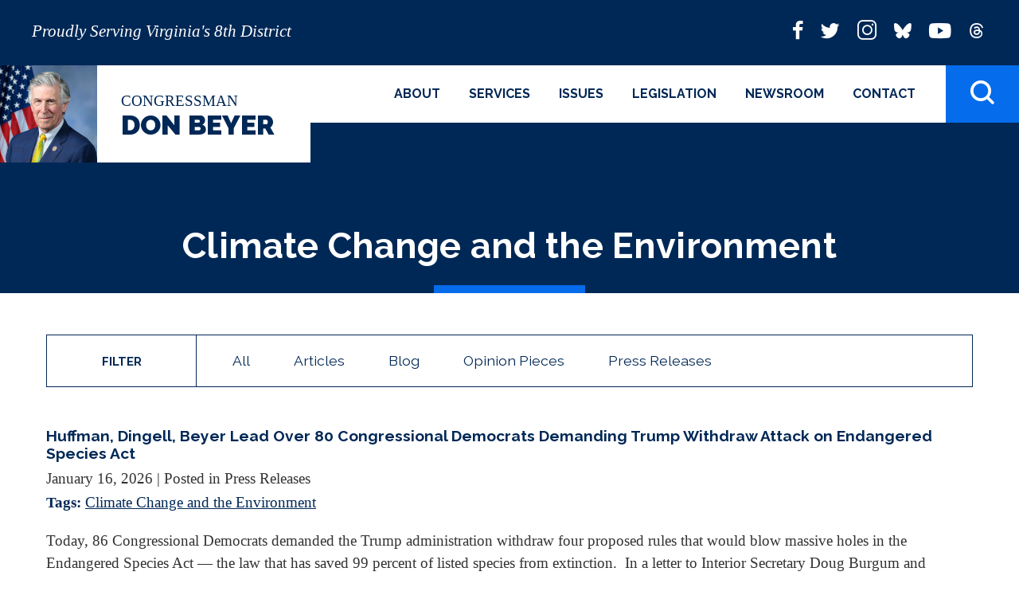

--- FILE ---
content_type: text/html; charset=utf-8
request_url: https://beyer.house.gov/news/documentquery.aspx?IssueID=15199&Page=1
body_size: 8645
content:


<!DOCTYPE html>
<html lang="en">
<head><meta charset="utf-8" /><meta http-equiv="X-UA-Compatible" content="IE=edge" /><meta name="viewport" content="width=device-width, initial-scale=1.0" /><title>
	Climate Change and the Environment | U.S. Representative Don Beyer
</title><meta name="twitter:card" content="summary_large_image" /><meta name="twitter:site" content="@RepDonBeyer" /><meta name="twitter:site:id" content="2962868158" /><meta name="twitter:title" content="Climate Change and the Environment | U.S. Representative Don Beyer" /><meta name="twitter:description" /><meta name="og:description" /><meta property="og:image:width" content="1200" /><meta property="og:image:height" content="630" /><meta name="twitter:image" content="https://beyer.house.gov/images/seal.png" /><meta property="og:image" content="https://beyer.house.gov/images/facebook-meta.jpg" /><meta name="Description" /><link rel="shortcut icon" href="/images/favicon.png" type="image/x-icon" /><link rel="stylesheet" type="text/css" href="/styles/forms.css" /><link rel="stylesheet" type="text/css" href="/styles/media.css" /><link href="https://fonts.googleapis.com/css2?family=Raleway:wght@400;600;700;800;900&amp;display=swap" rel="stylesheet" /><link rel="stylesheet" href="/css/main.css" /><link media="all" rel="stylesheet" href="/css/buffer.css" />
    <script type="text/javascript" src="/sysjs/jquery.latest.min.js"></script>
  <script type="text/javascript" src="/js/jquery.main.js"></script>
  <script type="text/javascript" src="/sysjs/jquery.fancybox.min.js"></script>
  <script type="text/javascript" src="/sysjs/jquery.zipform.min.js"></script>
  <script type="text/javascript" src="/sysjs/jquery.url.js"></script>
  <script type="text/javascript">
    function f(o)
    {
      o.value=o.value.replace(/([^0-9])/g,"");
    }
    var state = "VA";
    var district = "08";
    
    jQuery(function(){
      jQuery('form.zipform').zipForm({
        state:state,
        district:district
      });
    });
  </script>
  
        <!-- Meta tags for Google -->
        <meta name="robots" content="NOODP" />
        <meta name="googlebot" content="NOODP" />
        <!-- RSS Feed -->
        <link rel="alternate" type="application/rss+xml" href="/news/rss.aspx" />
<!-- Google tag (gtag.js) -->
<script async src="https://www.googletagmanager.com/gtag/js?id=G-CWT12BWHF8"></script>
<script>
  window.dataLayer = window.dataLayer || [];
  function gtag(){dataLayer.push(arguments);}
  gtag('js', new Date());
  gtag('config', 'G-CWT12BWHF8', {
    allow_google_signals: false,
    cookie_flags: 'secure;',
    user_properties: {
      network: 'normal',
    },
  });
  gtag('config', 'G-J69L8912KV', {
    allow_google_signals: false,
    cookie_flags: 'secure;',
    cookie_domain: 'beyer.house.gov',
    user_properties: {
      network: 'normal',
    },
  });
</script>

<script>
// Add noopener noreferrer to all target="_blank" links
(function() {
    function fixBlankLinks() {
        var links = document.querySelectorAll('a[target="_blank"]');
        links.forEach(function(link) {
            var rel = link.getAttribute('rel') || '';
            var hasNoopener = rel.indexOf('noopener') !== -1;
            var hasNoreferrer = rel.indexOf('noreferrer') !== -1;

            if (!hasNoopener || !hasNoreferrer) {
                var relValues = rel.split(' ').filter(function(v) { return v; });
                if (!hasNoopener) relValues.push('noopener');
                if (!hasNoreferrer) relValues.push('noreferrer');
                link.setAttribute('rel', relValues.join(' '));
            }
        });
    }

    // Run immediately for server-rendered content
    if (document.readyState === 'loading') {
        document.addEventListener('DOMContentLoaded', fixBlankLinks);
    } else {
        fixBlankLinks();
    }

    // Also run after delay to catch third-party widgets (Twitter, Facebook, Instagram)
    setTimeout(fixBlankLinks, 2000);
})();
</script>

<script type="text/javascript">
  (function () {
    function setSandbox(/** @type {HTMLIframeElement} */ iframe) {
      if (!iframe.getAttribute('src') || iframe.src.startsWith("https://video.teleforumonline.com")) {
        return;
      }
      var standard = 'allow-forms allow-modals allow-presentation allow-storage-access-by-user-activation allow-same-origin';
      var extra = ' allow-scripts allow-popups-to-escape-sandbox allow-top-navigation-by-user-activation allow-popups allow-top-navigation';
      var isKnownRestrictableIframe = iframe.src && (
        iframe.src.startsWith("https://www.google.com/recaptcha") ||
        iframe.src.startsWith("https://www.instagram.com") ||
        iframe.src.startsWith("https://www.facebook.com") ||
        iframe.src.startsWith("https://platform.twitter.com/widgets")
        );
      var sandboxValue =  (window.location.pathname === '/' || isKnownRestrictableIframe) ? standard : (standard+extra);
      iframe.setAttribute('sandbox', sandboxValue);
    }
    
    const observer = new MutationObserver((mutations) => {
      mutations.forEach(mutation => {
        if (mutation.target.tagName === 'IFRAME'
            && mutation.type === 'attributes' 
            && (mutation.attributeName === 'sandbox' || mutation.attributeName === 'src')
        ) {
          setSandbox(mutation.target);
        }
        mutation.addedNodes.forEach(node => {
          if (node.tagName === 'IFRAME') {
            setSandbox(node);
          }
        });
      });
    });
    document.addEventListener("DOMContentLoaded", function(){
      document.querySelectorAll("iframe").forEach(function (iframe) {
        setSandbox(iframe);
      });
      observer.observe(document.body, { childList: true, subtree: true });
    });
  })();
</script>
</head>
<body class="body internal">
  <noscript>
    <div>Javascript must be enabled for the correct page display</div>
  </noscript>
  <div id="fb-root"></div>
  <script async defer crossorigin="anonymous" src="https://connect.facebook.net/en_US/sdk.js#xfbml=1&version=v8.0&appId=534221786595514&autoLogAppEvents=1" nonce="S9OJHVrR"></script>
  <a class="accessibility" href="#main">Skip to Content</a>
  <div class="wrapper" id="wrapper">
    <div class="wrapper-inner">
      <header class="header-general header-alt" id="header">
        <div class="holder-block">
          <strong class="logo">
            <a href="/">
              <span class="logo-img">
<!--<span class="img seal"><img alt="" src="/images/logo.svg" /></span>-->
<span class="img"><img src="/images/headshot25.jpg" alt="Official headshot of U.S. Representative Don Beyer" /></span>
</span>
<strong class="logo-text">
<span class="subtext">Congressman</span>
<strong class="logo-name">Don Beyer</strong>
<span class="logo-slogan">Proudly Serving Virginia's 8th District</span>
</strong>
            </a>
          </strong>
          <div class="wrap-block">
            <ul class="socials-list">
              <li><a href="http://www.facebook.com/RepDonBeyer" class="facebook"><span class="icon-facebook"><span class="hidden">facebook-page</span></span></a></li>
<li><a href="http://twitter.com/RepDonBeyer" class="twitter"><span class="icon-twitter"><span class="hidden">twitter-page</span></span></a></li>
<li><a href="https://instagram.com/repdonbeyer" class="instagram"><span class="icon-instagram"><span class="hidden">instagram-page</span></span></a></li>
<li><a href="https://bsky.app/profile/beyer.house.gov" class="bluesky"><span class="icon-bluesky"><span class="hidden">bluesky-page</span></span></a></li>
<li><a href="https://www.youtube.com/c/RepDonBeyer" class="youtube"><span class="icon-youtube"><span class="hidden">youtube-page</span></span></a></li>
<li><a href="https://www.threads.net/@repdonbeyer" class="youtube"><span class="icon-threads"><span class="hidden">threads-page</span></span></a></li>
            </ul>
            <div class="search-form">
              <button type="button" class="search-opener">
                <span class="icon-search"><span class="hidden">Open search form</span></span>
              </button>
              <div class="search-drop">
                <div class="form-wrap">
                  <form action="/search" class="search-js">
                    <label for="search" class="hidden">Search</label>
                    <div class="input-holder">
                      <input id="search" type="search" name="q" placeholder="Search" />
                      <button type="button" class="search-opener search-close">
                        <span class="hidden">Search form</span>
                      </button>
                      <button type="submit" class="hidden">Submit</button>
                    </div>
                  </form>
                  <span class="note-text">Hit enter to search or ESC to close</span>
                </div>
              </div>
            </div>
          </div>
          <button class="nav-opener sticky-button">
            Menu<span class="opener-icon"><span><span class="hidden">icon</span></span></span>
          </button>
          <div class="nav-holder-drop">
            <div class="logo-image">
              <img src="/images/logo.svg" alt="" />
            </div>
            <div class="nav-wrap">
              <div class="logo-wrap">
                <button class="nav-opener">
                  <span class="btn-text-close">Close <span class="accessibility">Navigation Menu</span></span><span class="opener-icon"><span class="hidden">icon</span></span>
                </button>
                <strong class="logo">
                  <a href="/">
                    <span class="logo-img">
<!--<span class="img seal"><img alt="" src="/images/logo.svg" /></span>-->
<span class="img"><img src="/images/headshot25.jpg" alt="Official headshot of U.S. Representative Don Beyer" /></span>
</span>
<strong class="logo-text">
<span class="subtext">Congressman</span>
<strong class="logo-name">Don Beyer</strong>
<span class="logo-slogan">Proudly Serving Virginia's 8th District</span>
</strong>
                  </a>
                </strong>
              </div>
              <div class="menu-holder">
                <ul class="main-nav">
                  <!--<li><a href="/">Home</a></li>-->
<li><a href="/about/">About</a>
<div class="drop">
<ul class="second-level-nav">
    <li><a href="/about/">About Don</a> </li>
    <li><a href="/district">Our Congressional District</a> </li>
    <li><a href="/about/committees.htm">Committee Assignments</a> </li>
    <li><a href="/district/interactivemap.htm">Interactive District Map</a></li>
</ul>
</div>
</li>
<li><a href="/constituent-services/">Services</a>
<div class="drop">
<ul class="second-level-nav">
    <li><a href="/constituent-services/casework/casework.htm">Help with a Federal Agency</a> </li>
    <li><a href="/forms/form/?ID=39">COVID-19 Small Business Loan Letter Of Support</a> </li>
    <li><a href="/forms/form/?ID=84">Appropriations Requests</a></li>
    <li><a href="/blog/?postid=5118">Member-Designated Transportation Projects</a></li>
    <li><a href="/constituent-services/art-competition.htm">Congressional Art Competition</a></li>
    <li><a href="/news/documentsingle.aspx?DocumentID=5262">Congressional App Challenge</a></li>
    <li><a href="/forms/congressionalcommendationrequest/">Congressional Commendation</a> </li>
    <li><a href="https://flagorder.house.gov/FlagOrder.aspx?ssdd=VA08">Flag Request</a> </li>
    <li><a href="/constituent-services/grants.htm">Grants</a> </li>
    <li><a href="/forms/internships/">Paid Internships</a></li>
    <li><a href="/constituent-services/service-academy-nominations.htm">Service Academy Nominations</a> </li>
    <li><a href="/constituent-services/tour-request.htm">Tour Washington, DC</a> </li>
</ul>
</div>
</li>
<li><a href="/issues/">Issues</a>
<div class="drop">
<ul class="second-level-nav">
    <!-- <li><a href="/coronavirus">COVID-19 Pandemic Updates</a> </li>-->
    <li><a href="/issues/issue/?IssueID=15199">Climate Change and the Environment</a> </li>
    <li><a href="/issues/issue/?IssueID=15195">Defense</a> </li>
    <li><a href="/issues/issue/?IssueID=15219">Veterans</a> </li>
    <li><a href="/issues/issue/?IssueID=15200">Economy</a> </li>
    <li><a href="/issues/issue/?IssueID=15222">Education</a> </li>
    <li><a href="/issues/issue/?IssueID=15198">Equality</a> </li>
    <li><a href="/issues/issue/?IssueID=15202">Federal Employees</a> </li>
    <li><a href="/issues/issue/?IssueID=15196">Gun Violence</a> </li>
    <li><a href="/issues/issue/?IssueID=15197">Health Care</a> </li>
    <li><a href="/issues/issue/?IssueID=15201">Immigration</a> </li>
    <li><a href="/issues/issue/?IssueID=15225">Oversight</a> </li>
    <li><a href="/issues/issue/?IssueID=15203">Transportation, Infrastructure, And Housing</a> </li>
    <li><a href="/issues/issue/?IssueID=15205">Women's Economic Empowerment</a> </li>
    <li><a href="/issues/issue/?IssueID=15231">Science and Innovation</a></li>
</ul>
</div>
</li>
<li><a href="/legislation/">Legislation</a>
<div class="drop">
<ul class="second-level-nav">
    <li><a href="/legislation/sponsored-bills.htm">Sponsored and Co-Sponsored Legislation</a> </li>
    <li><a href="/voterecord/">Voting Record</a> </li>
    <li><a href="/about/committees.htm">Committee Assignments</a> </li>
</ul>
</div>
</li>
<li><a href="/news/">Newsroom</a>
<div class="drop">
<ul class="second-level-nav">
    <li><a href="/news/documentquery.aspx?DocumentTypeID=27">Press Releases</a> </li>
    <li><a href="/news/documentquery.aspx?DocumentTypeID=26">In the News</a> </li>
    <li><a href="/news/documentquery.aspx?DocumentTypeID=30">Opinion Pieces</a> </li>
    <li><a href="/photos">Photos</a> </li>
    <li><a href="/videos/">Video</a> </li>
    <li><a href="/about/presskit.htm">Press Kit</a> </li>
</ul>
</div>
</li>
<li><a href="/contact/">Contact</a>
<div class="drop">
<ul class="second-level-nav">
    <li><a href="/forms/meetingrequest">Meeting Request</a> </li>
    <li><a href="/forms/eventrequest">Event Request</a> </li>
    <li><a href="/Contact">Send Don an Email</a> </li>
    <li><a href="/forms/emailsignup">E-Newsletter Sign-up</a> </li>
    <li><a href="/contact/officeinformation.htm">Office Locations</a> </li>
</ul>
</div>
</li>
                </ul>
                <button type="button" class="search-opener">
                  <span class="icon-search test"><span class="hidden">Open search form</span></span>
                </button>
                <div class="search-form">
                  <form action="/search" class="search-js">
                    <label for="search-1" class="hidden">Search Site</label>
                    <div class="input-holder">
                      <input id="search-1" type="search" name="q" placeholder="Search Website" />
                      <button type="submit" class="btn-search">
                        <span class="icon-search"><span class="hidden">Submit</span></span>
                      </button>
                    </div>
                  </form>
                </div>
                <ul class="socials-list">
                  <li><a href="http://www.facebook.com/RepDonBeyer" class="facebook"><span class="icon-facebook"><span class="hidden">facebook-page</span></span></a></li>
<li><a href="http://twitter.com/RepDonBeyer" class="twitter"><span class="icon-twitter"><span class="hidden">twitter-page</span></span></a></li>
<li><a href="https://instagram.com/repdonbeyer" class="instagram"><span class="icon-instagram"><span class="hidden">instagram-page</span></span></a></li>
<li><a href="https://bsky.app/profile/beyer.house.gov" class="bluesky"><span class="icon-bluesky"><span class="hidden">bluesky-page</span></span></a></li>
<li><a href="https://www.youtube.com/c/RepDonBeyer" class="youtube"><span class="icon-youtube"><span class="hidden">youtube-page</span></span></a></li>
<li><a href="https://www.threads.net/@repdonbeyer" class="youtube"><span class="icon-threads"><span class="hidden">threads-page</span></span></a></li>
                </ul>
              </div>
            </div>
          </div>
        </div>
      </header>
      <main id="main" class="main main-internal">
        
        
          <div class="inner-header general-header">
            <div class="container">
              <div class="section-heading text-center">
                <h1 class="h2 decor"><span id="ctl00_PageLink">Climate Change and the Environment</span></h1>
              </div>
            </div>
          </div>
          <div class="main-wrap">
            <div class="container">
              <div class="buffer">
                <table cellpadding="0" cellspacing="0" width="100%">
                  <tr>
                    <td id="ctl00_ContentCell">

<link rel="stylesheet" href="/styles/news18.css" />
<script type="text/javascript">
  $(document).ready( function() {
    $.urlParam = function(name){
      var results = new RegExp('[\?&]' + name + '=([^&#]*)').exec(window.location.href);
      return results[1] || 0;
    }
    var current = $.urlParam('DocumentTypeID');  
    $('.tablister li a').each(function(){
        var $this = $(this);
        // if the current path is like this link, make it active
        if($this.attr('href').indexOf(current) !== -1){
            $this.addClass('active');
        }
    })
  });
</script>

<div id="newsfilterlist">
  <span class="filter">Filter</span>
  
        <ul class="tablister">
          <li><a href="/news" class="tab-link">All</a></li>
    
          <li><a href="/news/documentquery.aspx?DocumentTypeID=26" class="tab-link">Articles</a></li>
    
          <li><a href="/news/documentquery.aspx?DocumentTypeID=1513" class="tab-link">Blog</a></li>
    
          <li><a href="/news/documentquery.aspx?DocumentTypeID=30" class="tab-link">Opinion Pieces</a></li>
    
          <li><a href="/news/documentquery.aspx?DocumentTypeID=27" class="tab-link">Press Releases</a></li>
    
        </ul>
    
</div>

<div id="newsdoclist">
  
      <article class="newsblocker">
        <div class="news-texthold">
          <h2 class="newsie-titler"><a href="documentsingle.aspx?DocumentID=8772">Huffman, Dingell, Beyer Lead Over 80 Congressional Democrats Demanding Trump Withdraw Attack on Endangered Species Act</a></h2>
          <div class="newsie-details">
            <time datetime="2026-01-16">January 16, 2026</time> <span class="cattype">| Posted in Press Releases</span>
          </div>
          
              <div class="newsie-tags"><strong>Tags:</strong>
            
              <a href="/news/documentquery.aspx?IssueID=15199">Climate Change and the Environment</a></div>
          <div class="newsie-content">
            
            <div class="newsbody">
              <p>Today, 86 Congressional Democrats demanded the Trump administration withdraw four proposed rules that would blow massive holes in the Endangered Species Act — the law that has saved 99 percent of listed species from extinction.&nbsp;
In a&nbsp;letter&nbsp;to Interior Secretary Doug Burgum and Commerce Secretary Howard Lutnick, Natural Resources Committee Ranking Member Jared Huffman&hellip; <a class="newsbtn" aria-hidden="true" tabindex="-1" href="/news/documentsingle.aspx?DocumentID=8772">Read more &raquo;</a></p>
            </div>
          </div>
        </div>
      <div style="clear:both;"></div>
      </article>
    
      <article class="newsblocker">
        <div class="news-texthold">
          <h2 class="newsie-titler"><a href="documentsingle.aspx?DocumentID=8752">SEEC Lands, Waters, and Nature Task Force Slams Republican Attack on Our Treasured Landscapes and Wildlife</a></h2>
          <div class="newsie-details">
            <time datetime="2025-12-18">December 18, 2025</time> <span class="cattype">| Posted in Press Releases</span>
          </div>
          
              <div class="newsie-tags"><strong>Tags:</strong>
            
              <a href="/news/documentquery.aspx?IssueID=15199">Climate Change and the Environment</a></div>
          <div class="newsie-content">
            
            <div class="newsbody">
              <p>Today, the&nbsp;House Sustainable Energy and Environment Coalition (SEEC) Lands, Waters, and Nature Task Force,&nbsp;led by&nbsp;Co-Chairs Reps. Don Beyer (VA-08), Maxine Dexter (OR-03),&nbsp;and&nbsp;Doris Matsui (CA-07),&nbsp;released the following statement in response to the House passage of the Mining Regulatory Clarity Act (H.R. 1366) and Pet and Livestock Protection Act (H.R.&hellip; <a class="newsbtn" aria-hidden="true" tabindex="-1" href="/news/documentsingle.aspx?DocumentID=8752">Read more &raquo;</a></p>
            </div>
          </div>
        </div>
      <div style="clear:both;"></div>
      </article>
    
      <article class="newsblocker">
        <div class="news-texthold">
          <h2 class="newsie-titler"><a href="documentsingle.aspx?DocumentID=8744">SEEC Blasts House Republicans' Attack on Cheap Energy and Clean Water</a></h2>
          <div class="newsie-details">
            <time datetime="2025-12-12">December 12, 2025</time> <span class="cattype">| Posted in Press Releases</span>
          </div>
          
              <div class="newsie-tags"><strong>Tags:</strong>
            
              <a href="/news/documentquery.aspx?IssueID=15199">Climate Change and the Environment</a></div>
          <div class="newsie-content">
            
            <div class="newsbody">
              <p>The leaders of the House Sustainable Energy and Environment Coalition (SEEC), including Co-Chairs Reps. Doris Matsui, Mike Quigley, and Paul Tonko and Vice Chairs Reps. Don Beyer, Suzanne Bonamici, Sean Casten, Mike Levin, and Chellie Pingree, released the following statement in response to the House passage of the Improving Interagency Coordination for Review of Natural Gas Pipelines Act&hellip; <a class="newsbtn" aria-hidden="true" tabindex="-1" href="/news/documentsingle.aspx?DocumentID=8744">Read more &raquo;</a></p>
            </div>
          </div>
        </div>
      <div style="clear:both;"></div>
      </article>
    
      <article class="newsblocker">
        <div class="news-texthold">
          <h2 class="newsie-titler"><a href="documentsingle.aspx?DocumentID=8739">Landsman, Beyer Introduce Bill to Protect Residents from Rising Costs Caused by AI Data Centers</a></h2>
          <div class="newsie-details">
            <time datetime="2025-12-09">December 9, 2025</time> <span class="cattype">| Posted in Press Releases</span>
          </div>
          
              <div class="newsie-tags"><strong>Tags:</strong>
            
              <a href="/news/documentquery.aspx?IssueID=15199">Climate Change and the Environment</a>, 
              <a href="/news/documentquery.aspx?IssueID=15200">Economy</a>, 
              <a href="/news/documentquery.aspx?IssueID=15231">Science and Innovation</a></div>
          <div class="newsie-content">
            
            <div class="newsbody">
              <p>Today, Congressman Greg Landsman (D-OH-01) and Congressman Don Beyer (D-VA-08) introduced a bill to&nbsp;protect residents and small businesses from rising electricity costs caused by artificial intelligence data centers.
The annual electricity consumption in the U.S. hit a record high in 2024 and is expected to keep rising. It’s driven in part by the growing demands for artificial&hellip; <a class="newsbtn" aria-hidden="true" tabindex="-1" href="/news/documentsingle.aspx?DocumentID=8739">Read more &raquo;</a></p>
            </div>
          </div>
        </div>
      <div style="clear:both;"></div>
      </article>
    
      <article class="newsblocker">
        <div class="news-texthold">
          <h2 class="newsie-titler"><a href="documentsingle.aspx?DocumentID=8693">Beyer, Zinke Introduce Bipartisan Legislation to Reduce Deadly Roadway Collisions and Expand Wildlife Migration Crossings</a></h2>
          <div class="newsie-details">
            <time datetime="2025-11-18">November 18, 2025</time> <span class="cattype">| Posted in Press Releases</span>
          </div>
          
              <div class="newsie-tags"><strong>Tags:</strong>
            
              <a href="/news/documentquery.aspx?IssueID=15199">Climate Change and the Environment</a>, 
              <a href="/news/documentquery.aspx?IssueID=15203">Transportation</a></div>
          <div class="newsie-content">
            
            <div class="newsbody">
              <p>Reps. Don Beyer (D-VA) and Ryan Zinke (R-MT) today introduced the Wildlife Road Crossings Program Reauthorization Act to make permanent the U.S. Department of Transportation’s Wildlife Crossings Program and authorize funding through 2031. The Wildlife Crossings Program is a competitive grant program established under the 2021 Infrastructure Investment and Jobs Act to address the&hellip; <a class="newsbtn" aria-hidden="true" tabindex="-1" href="/news/documentsingle.aspx?DocumentID=8693">Read more &raquo;</a></p>
            </div>
          </div>
        </div>
      <div style="clear:both;"></div>
      </article>
    
      <article class="newsblocker">
        <div class="news-texthold">
          <h2 class="newsie-titler"><a href="documentsingle.aspx?DocumentID=8679">Beyer, Lawler, and Pingree Introduce Bipartisan Legislation to Improve Soil Health and Sustainability on Farms</a></h2>
          <div class="newsie-details">
            <time datetime="2025-11-04">November 4, 2025</time> <span class="cattype">| Posted in Press Releases</span>
          </div>
          
              <div class="newsie-tags"><strong>Tags:</strong>
            
              <a href="/news/documentquery.aspx?IssueID=15199">Climate Change and the Environment</a></div>
          <div class="newsie-content">
            
            <div class="newsbody">
              <p>U.S. Representatives Don Beyer (D-VA), Mike Lawler (R-NY), and Chellie Pingree (D-ME) today introduced the Innovative Practices for Soil Health Act, bipartisan legislation to improve soil health on farms and support sustainable alternatives to annual agriculture. The legislation would ensure United States Department of Agriculture’s (USDA) conservation programs are better able to support&hellip; <a class="newsbtn" aria-hidden="true" tabindex="-1" href="/news/documentsingle.aspx?DocumentID=8679">Read more &raquo;</a></p>
            </div>
          </div>
        </div>
      <div style="clear:both;"></div>
      </article>
    
      <article class="newsblocker">
        <div class="news-texthold">
          <h2 class="newsie-titler"><a href="documentsingle.aspx?DocumentID=8675">Group of Lawmakers Investigate Impact of Data Centers on Energy Costs</a></h2>
          <div class="newsie-details">
            <time datetime="2025-10-28">October 28, 2025</time> <span class="cattype">| Posted in Press Releases</span>
          </div>
          
              <div class="newsie-tags"><strong>Tags:</strong>
            
              <a href="/news/documentquery.aspx?IssueID=15199">Climate Change and the Environment</a>, 
              <a href="/news/documentquery.aspx?IssueID=15200">Economy</a></div>
          <div class="newsie-content">
            
            <div class="newsbody">
              <p>As new data centers are being built across the U.S. to support the expansion of AI, a group of 20 federal lawmakers led by Rep. Kevin Mullin (CA-15), a member of the House Energy and Commerce Committee, are raising concerns about how increasing demands on the electrical grid could impact household energy bills. In letters to the Federal Energy Regulatory Commission, Edison Electric&hellip; <a class="newsbtn" aria-hidden="true" tabindex="-1" href="/news/documentsingle.aspx?DocumentID=8675">Read more &raquo;</a></p>
            </div>
          </div>
        </div>
      <div style="clear:both;"></div>
      </article>
    
      <article class="newsblocker">
        <div class="news-texthold">
          <h2 class="newsie-titler"><a href="documentsingle.aspx?DocumentID=8632">On 100th Anniversary of Appalachian Trail Conservancy’s Founding, Beyer, Lawler, Kaine, and Tillis Introduce Bipartisan Legislation to Protect National Trails Across the U.S.</a></h2>
          <div class="newsie-details">
            <time datetime="2025-09-04">September 4, 2025</time> <span class="cattype">| Posted in Press Releases</span>
          </div>
          
              <div class="newsie-tags"><strong>Tags:</strong>
            
              <a href="/news/documentquery.aspx?IssueID=15199">Climate Change and the Environment</a></div>
          <div class="newsie-content">
            
            <div class="newsbody">
              <p>Today, U.S. Representatives Don Beyer (D-VA-08) and Mike Lawler (R-NY-17) and U.S. Senators Tim Kaine (D-VA) and Thom Tillis (R-NC) introduced the bipartisan, bicameral&nbsp;Appalachian Trail Centennial Act, legislation to strengthen the public-private partnerships that preserve, maintain, and manage national trails. This legislation—inspired by the&nbsp;National Trails System Act of&hellip; <a class="newsbtn" aria-hidden="true" tabindex="-1" href="/news/documentsingle.aspx?DocumentID=8632">Read more &raquo;</a></p>
            </div>
          </div>
        </div>
      <div style="clear:both;"></div>
      </article>
    
      <article class="newsblocker">
        <div class="news-texthold">
          <h2 class="newsie-titler"><a href="documentsingle.aspx?DocumentID=8619">More Than 80 Lawmakers Demand President Trump Reinstate Disaster Response and Preparedness Staff and Programs</a></h2>
          <div class="newsie-details">
            <time datetime="2025-08-14">August 14, 2025</time> <span class="cattype">| Posted in Press Releases</span>
          </div>
          
              <div class="newsie-tags"><strong>Tags:</strong>
            
              <a href="/news/documentquery.aspx?IssueID=15199">Climate Change and the Environment</a>, 
              <a href="/news/documentquery.aspx?IssueID=15225">Oversight</a></div>
          <div class="newsie-content">
            
            <div class="newsbody">
              <p>U.S. Representative&nbsp;Don Beyer (D-VA)&nbsp;today led 82 U.S. House Representatives in demanding that President Trump&nbsp;immediately reinstate federal employees critical to disaster response and preparedness and fully fund programs critical to protecting Americans from extreme weather events. The lawmakers warn that the Trump Administration’s policies and&hellip; <a class="newsbtn" aria-hidden="true" tabindex="-1" href="/news/documentsingle.aspx?DocumentID=8619">Read more &raquo;</a></p>
            </div>
          </div>
        </div>
      <div style="clear:both;"></div>
      </article>
    
      <article class="newsblocker">
        <div class="news-texthold">
          <h2 class="newsie-titler"><a href="documentsingle.aspx?DocumentID=8617">SEEC Slams EPA Embrace of Extreme Climate Denialism</a></h2>
          <div class="newsie-details">
            <time datetime="2025-07-29">July 29, 2025</time> <span class="cattype">| Posted in Press Releases</span>
          </div>
          
              <div class="newsie-tags"><strong>Tags:</strong>
            
              <a href="/news/documentquery.aspx?IssueID=15199">Climate Change and the Environment</a>, 
              <a href="/news/documentquery.aspx?IssueID=15225">Oversight</a></div>
          <div class="newsie-content">
            
            <div class="newsbody">
              <p>The leaders of the&nbsp;House Sustainable Energy and Environment Coalition (SEEC),&nbsp;including&nbsp;Co-Chairs Reps. Doris Matsui, Mike Quigley,&nbsp;and&nbsp;Paul Tonko&nbsp;and&nbsp;Vice Chairs Reps. Don Beyer, Suzanne Bonamici, Sean Casten, Mike Levin,&nbsp;and&nbsp;Chellie Pingree,&nbsp;released the following statement in response to Environmental Protection Agency (EPA)&hellip; <a class="newsbtn" aria-hidden="true" tabindex="-1" href="/news/documentsingle.aspx?DocumentID=8617">Read more &raquo;</a></p>
            </div>
          </div>
        </div>
      <div style="clear:both;"></div>
      </article>
    
  <span class="errormsg"></span>
</div>

<div id="ctl00_ctl19_NewsListNavLinks2" class="newspagelinks">
  &nbsp;
  <a id="ctl00_ctl19_LinkNext2" class="prevnexter" href="/news/documentquery.aspx?IssueID=15199&amp;Page=2">Next »</a>
</div>

<div id="news-search">
  <h3 class="search-title">Browse Documents by Date or Issue</h3>
  <form class="selector halves change-year" action="">
    
    <label for="Year" class="hidden">Select Year</label>
    <select name="Year" id="Year" class="filter-drop split-year">
      <option value="">Select Year</option>
      
          <option value="2026"  >2026</option>
        
          <option value="2025"  >2025</option>
        
          <option value="2024"  >2024</option>
        
          <option value="2023"  >2023</option>
        
          <option value="2022"  >2022</option>
        
          <option value="2021"  >2021</option>
        
          <option value="2020"  >2020</option>
        
          <option value="2019"  >2019</option>
        
          <option value="2018"  >2018</option>
        
          <option value="2017"  >2017</option>
        
          <option value="2016"  >2016</option>
        
          <option value="2015"  >2015</option>
        
          <option value="2011"  >2011</option>
        
    </select>
    <label for="Month" class="hidden">Select Month</label>
    <select name="Month" id="Month" class="filter-drop split-month">
      <option value="">Select Month</option>
      
          <option value="1"  >January</option>
        
          <option value="2"  >February</option>
        
          <option value="3"  >March</option>
        
          <option value="4"  >April</option>
        
          <option value="5"  >May</option>
        
          <option value="6"  >June</option>
        
          <option value="7"  >July</option>
        
          <option value="8"  >August</option>
        
          <option value="9"  >September</option>
        
          <option value="10"  >October</option>
        
          <option value="11"  >November</option>
        
          <option value="12"  >December</option>
        
    </select>
    <input type="submit" class="dropbtn" value="Go" />
  </form>

  <form class="selector halves change-cat" action="">
      <label for="IssueID" class="hidden">Select Issue</label>
      <select name="IssueID" id="IssueID" class="filter-drop">
        <option value="">Select Issue</option>
          
              <option value="15199" selected="selected">Climate Change and the Environment</option>
            
              <option value="15195" >Defense</option>
            
              <option value="15200" >Economy</option>
            
              <option value="15223" >Education</option>
            
              <option value="15198" >Equality</option>
            
              <option value="15202" >Federal Employees</option>
            
              <option value="15196" >Gun Violence</option>
            
              <option value="15197" >Healthcare</option>
            
              <option value="15201" >Immigration</option>
            
              <option value="15225" >Oversight</option>
            
              <option value="15231" >Science and Innovation</option>
            
              <option value="15203" >Transportation</option>
            
              <option value="15219" >Veterans</option>
            
              <option value="15205" >Women's Economic Empowerment</option>
            
      </select>
    <input type="submit" class="dropbtn" value="Go" />
  </form>
  <div style="clear:both;"></div>
</div>
</td>

                  </tr>
                </table>
              </div>
            </div>
          </div>
        
        <div class="subscribe-block subscription">
          <div class="news-letter-form">
            <div class="container">
              <form action="/forms/emailsignup">
                <div class="form-holder">
                  <label for="newsletter2">JOIN MY EMAIL LIST</label>
                  <div class="form-wrap">
                    <input type="email" name="email" placeholder="Enter your email address" onfocus="captchaFunction()" id="newsletter2" />
                    <button class="btn btn-full-primary" type="submit">SUBSCRIBE</button>
                  </div>
                  
                </div>
              </form>
            </div>
          </div>
        </div>
      </main>
      <footer class="footer">
        <div class="container">
          <div class="section-heading text-center">
            <h2 class="decor">Office Locations</h2>
          </div>
          <div class="footer-layout">
            <div class="column">
<strong class="footer-title">Washington, DC Office</strong>
<address>
1226 Longworth H.O.B.<br />
Washington, DC 20515
</address>
Phone: <a href="tel:2022254376">(202) 225-4376</a><br />
Fax: <a href="tel:2022250017">(202) 225-0017</a>
</div>
<div class="column">
<strong class="footer-title">District Office</strong>
<address>700 N Fairfax St. Suite 510<br />
Alexandria, VA 22314</address>
Phone: <a href="tel:7036585403">(703) 658-5403</a><br />
Fax: <a href="tel:7036585408">(703) 658-5408</a>
</div>
          </div>
        </div>
        <div class="footer-bottom">
          <div class="container">
            <ul class="footer-menu">
              <li><a href="/privacy">Privacy</a></li>
<li><a href="/accessibility">Accessibility</a></li>
<li><a href="/contact">Contact</a></li>
<li><a href="https://house.gov">House.gov</a></li>
            </ul>
            <ul class="socials-list">
              <li><a href="http://www.facebook.com/RepDonBeyer" class="facebook"><span class="icon-facebook"><span class="hidden">facebook-page</span></span></a></li>
<li><a href="http://twitter.com/RepDonBeyer" class="twitter"><span class="icon-twitter"><span class="hidden">twitter-page</span></span></a></li>
<li><a href="https://instagram.com/repdonbeyer" class="instagram"><span class="icon-instagram"><span class="hidden">instagram-page</span></span></a></li>
<li><a href="https://bsky.app/profile/beyer.house.gov" class="bluesky"><span class="icon-bluesky"><span class="hidden">bluesky-page</span></span></a></li>
<li><a href="https://www.youtube.com/c/RepDonBeyer" class="youtube"><span class="icon-youtube"><span class="hidden">youtube-page</span></span></a></li>
<li><a href="https://www.threads.net/@repdonbeyer" class="youtube"><span class="icon-threads"><span class="hidden">threads-page</span></span></a></li>
            </ul>
          </div>
        </div>
        <a href="#main" class="back-to-top"><span class="icon-chevron-left"><span class="hidden">back to top button</span></span></a>
      </footer>
    </div>
  </div>
</body>
</html>


--- FILE ---
content_type: text/css
request_url: https://beyer.house.gov/css/main.css
body_size: 23448
content:
/*! normalize.css v8.0.1 | MIT License | github.com/necolas/normalize.css */

/* Document
   ========================================================================== */

/**
 * 1. Correct the line height in all browsers.
 * 2. Prevent adjustments of font size after orientation changes in iOS.
 */

html {
  line-height: 1.15; /* 1 */
  -webkit-text-size-adjust: 100%; /* 2 */
}

/* Sections
   ========================================================================== */

/**
 * Remove the margin in all browsers.
 */

body {
  margin: 0;
}

/**
 * Render the `main` element consistently in IE.
 */

main {
  display: block;
}

/**
 * Correct the font size and margin on `h1` elements within `section` and
 * `article` contexts in Chrome, Firefox, and Safari.
 */

h1 {
  font-size: 2em;
  margin: 0.67em 0;
}

/* Grouping content
   ========================================================================== */

/**
 * 1. Add the correct box sizing in Firefox.
 * 2. Show the overflow in Edge and IE.
 */

hr {
  box-sizing: content-box; /* 1 */
  height: 0; /* 1 */
  overflow: visible; /* 2 */
}

/**
 * 1. Correct the inheritance and scaling of font size in all browsers.
 * 2. Correct the odd `em` font sizing in all browsers.
 */

pre {
  font-family: monospace, monospace; /* 1 */
  font-size: 1em; /* 2 */
}

/* Text-level semantics
   ========================================================================== */

/**
 * Remove the gray background on active links in IE 10.
 */

a {
  background-color: transparent;
}

/**
 * 1. Remove the bottom border in Chrome 57-
 * 2. Add the correct text decoration in Chrome, Edge, IE, Opera, and Safari.
 */

abbr[title] {
  border-bottom: none; /* 1 */
  text-decoration: underline; /* 2 */
  text-decoration: underline dotted; /* 2 */
}

/**
 * Add the correct font weight in Chrome, Edge, and Safari.
 */

b,
strong {
  font-weight: bolder;
}

/**
 * 1. Correct the inheritance and scaling of font size in all browsers.
 * 2. Correct the odd `em` font sizing in all browsers.
 */

code,
kbd,
samp {
  font-family: monospace, monospace; /* 1 */
  font-size: 1em; /* 2 */
}

/**
 * Add the correct font size in all browsers.
 */

small {
  font-size: 80%;
}

/**
 * Prevent `sub` and `sup` elements from affecting the line height in
 * all browsers.
 */

sub,
sup {
  font-size: 75%;
  line-height: 0;
  position: relative;
  vertical-align: baseline;
}

sub {
  bottom: -0.25em;
}

sup {
  top: -0.5em;
}

/* Embedded content
   ========================================================================== */

/**
 * Remove the border on images inside links in IE 10.
 */

img {
  border-style: none;
}

/* Forms
   ========================================================================== */

/**
 * 1. Change the font styles in all browsers.
 * 2. Remove the margin in Firefox and Safari.
 */

button,
input,
optgroup,
select,
textarea {
  font-family: inherit; /* 1 */
  font-size: 100%; /* 1 */
  line-height: 1.15; /* 1 */
  margin: 0; /* 2 */
}

/**
 * Show the overflow in IE.
 * 1. Show the overflow in Edge.
 */

button,
input { /* 1 */
  overflow: visible;
}

/**
 * Remove the inheritance of text transform in Edge, Firefox, and IE.
 * 1. Remove the inheritance of text transform in Firefox.
 */

button,
select { /* 1 */
  text-transform: none;
}

/**
 * Correct the inability to style clickable types in iOS and Safari.
 */

button,
[type="button"],
[type="reset"],
[type="submit"] {
  -webkit-appearance: button;
}

/**
 * Remove the inner border and padding in Firefox.
 */

button::-moz-focus-inner,
[type="button"]::-moz-focus-inner,
[type="reset"]::-moz-focus-inner,
[type="submit"]::-moz-focus-inner {
  border-style: none;
  padding: 0;
}

/**
 * Restore the focus styles unset by the previous rule.
 */

button:-moz-focusring,
[type="button"]:-moz-focusring,
[type="reset"]:-moz-focusring,
[type="submit"]:-moz-focusring {
  outline: 1px dotted ButtonText;
}

/**
 * Correct the padding in Firefox.
 */

fieldset {
  padding: 0.35em 0.75em 0.625em;
}

/**
 * 1. Correct the text wrapping in Edge and IE.
 * 2. Correct the color inheritance from `fieldset` elements in IE.
 * 3. Remove the padding so developers are not caught out when they zero out
 *    `fieldset` elements in all browsers.
 */

legend {
  box-sizing: border-box; /* 1 */
  color: inherit; /* 2 */
  display: table; /* 1 */
  max-width: 100%; /* 1 */
  padding: 0; /* 3 */
  white-space: normal; /* 1 */
}

/**
 * Add the correct vertical alignment in Chrome, Firefox, and Opera.
 */

progress {
  vertical-align: baseline;
}

/**
 * Remove the default vertical scrollbar in IE 10+.
 */

textarea {
  overflow: auto;
}

/**
 * 1. Add the correct box sizing in IE 10.
 * 2. Remove the padding in IE 10.
 */

[type="checkbox"],
[type="radio"] {
  box-sizing: border-box; /* 1 */
  padding: 0; /* 2 */
}

/**
 * Correct the cursor style of increment and decrement buttons in Chrome.
 */

[type="number"]::-webkit-inner-spin-button,
[type="number"]::-webkit-outer-spin-button {
  height: auto;
}

/**
 * 1. Correct the odd appearance in Chrome and Safari.
 * 2. Correct the outline style in Safari.
 */

[type="search"] {
  -webkit-appearance: textfield; /* 1 */
  outline-offset: -2px; /* 2 */
}

/**
 * Remove the inner padding in Chrome and Safari on macOS.
 */

[type="search"]::-webkit-search-decoration {
  -webkit-appearance: none;
}

/**
 * 1. Correct the inability to style clickable types in iOS and Safari.
 * 2. Change font properties to `inherit` in Safari.
 */

::-webkit-file-upload-button {
  -webkit-appearance: button; /* 1 */
  font: inherit; /* 2 */
}

/* Interactive
   ========================================================================== */

/*
 * Add the correct display in Edge, IE 10+, and Firefox.
 */

details {
  display: block;
}

/*
 * Add the correct display in all browsers.
 */

summary {
  display: list-item;
}

/* Misc
   ========================================================================== */

/**
 * Add the correct display in IE 10+.
 */

template {
  display: none;
}

/**
 * Add the correct display in IE 10.
 */

[hidden] {
  display: none;
}

/*Base Colors*/
:root {
  --white: #ffffff;
  --white-rgb: 255, 255, 255;
  --black: #000000;
  --black-rgb: 0, 0, 0;
  --blue-00: #00adee;
  --gray-80: #707575;
  --gray-70: #5c5c5c;
  --gray-d1: #d1d3d4;
  --gray-ee: #eeeeee;
  --gray-9a: #9a9a9a;

/*Default Theme*/
/*  --primary-color: #183d7b;
  --secondary-color: #ce180e;
  --tertiary-color: #434747;
  --hero-rgb-color: rgb(11 48 119 / 65%);*/

/* Navy Blue/Light Blue Color Scheme */
  --primary-color: #002856;
  --secondary-color: #056CEB;
  --tertiary-color: #434747;
  --hero-rgb-color: rgb(0 40 86 / 60%);

/* Blue/Green Color Scheme */
/*  --primary-color: #183556;
  --secondary-color: #00801C;
  --tertiary-color: #434747;
  --hero-rgb-color: rgb(0 0 0 / 55%);/*

/*Purple/Red Color Scheme*/
/*  --primary-color: #301856;
  --secondary-color: #862525;
  --tertiary-color: #434747;
  --hero-rgb-color: rgb(55 24 11 / 60%);*/

/*Teal/Orange Color Scheme*/
/*  --primary-color: #125084;
  --secondary-color: #b63e0d;
  --tertiary-color: #434747;
  --hero-rgb-color: rgb(8 38 75 / 80%);*/
}

@font-face {
  font-family: 'icomoon';
  src:  url('../fonts/icomoon.eot?i25dpi');
  src:  url('../fonts/icomoon.eot?i25dpi#iefix') format('embedded-opentype'),
    url('../fonts/icomoon.ttf?i25dpi') format('truetype'),
    url('../fonts/icomoon.woff?i25dpi') format('woff'),
    url('../fonts/icomoon.svg?i25dpi#icomoon') format('svg');
  font-weight: normal;
  font-style: normal;
  font-display: block;
}

[class^=icon-],[class*=" icon-"],.slick-prev .slick-prev-icon:before,.slick-next .slick-next-icon:before {
  /* use !important to prevent issues with browser extensions that change fonts */
  font-family: 'icomoon' !important;
  speak: never;
  font-style: normal;
  font-weight: normal;
  font-variant: normal;
  text-transform: none;
  line-height: 1;

  /* Better Font Rendering =========== */
  -webkit-font-smoothing: antialiased;
  -moz-osx-font-smoothing: grayscale;
}

.icon-gettr:before {
  content: "\e922";
}
.icon-medium-m:before {
  content: "\e933";
}
.icon-medium:before {
  content: "\e938";
}
.icon-rumble:before {
  content: "\e93a";
}
.icon-truth:before {
  content: "\e93b";
}
.icon-arrow-right:before {
  content: "\e903";
}
.icon-arrow-left:before {
  content: "\e905";
}
.icon-facebook:before {
  content: "\e906";
}
.icon-instagram:before {
  content: "\e907";
}
.icon-twitter:before {
  content: "\e908";
}
.icon-youtube:before {
  content: "\e909";
}
.icon-search:before {
  content: "\e90a";
}
.icon-chevron-left:before {
  content: "\e90b";
}
.icon-play:before {
  content: "\e90c";
}
.icon-ticket:before {
  content: "\e90d";
}
.icon-request:before {
  content: "\e90e";
}
.icon-mail:before {
  content: "\e90f";
}
.icon-flag:before {
  content: "\e910";
}
.icon-warning:before {
  content: "\e911";
}
.icon-case:before {
  content: "\e901";
}
.icon-speaker:before {
  content: "\e902";
}
.icon-tiktok:before {
  content: "\e900";
}
.icon-seal:before {
  content: "\e912";
}
.icon-parler:before {
  content: "\e913";
}
.icon-virus:before {
  content: "\e914";
}
.icon-star:before {
  content: "\e915";
}
.icon-gift:before {
  content: "\e916";
}
.icon-heart-pulse:before {
  content: "\e917";
}
.icon-paw:before {
  content: "\e918";
}
.icon-train:before {
  content: "\e919";
}
.icon-wheelchair:before {
  content: "\e91a";
}
.icon-farm:before {
  content: "\e91b";
}
.icon-enter:before {
  content: "\e91c";
}
.icon-youtube2:before {
  content: "\e91d";
}
.icon-snapchat:before {
  content: "\e91e";
}
.icon-location:before {
  content: "\e91f";
}
.icon-user:before {
  content: "\e920";
}
.icon-science:before {
  content: "\e921";
}
.icon-commerce:before {
  content: "\e923";
}
.icon-note:before {
  content: "\e924";
}
.icon-rights:before {
  content: "\e925";
}
.icon-diagram:before {
  content: "\e926";
}
.icon-health:before {
  content: "\e927";
}
.icon-certificate:before {
  content: "\e928";
}
.icon-flag1:before {
  content: "\e929";
}
.icon-capitol:before {
  content: "\e92a";
}
.icon-medal:before {
  content: "\e92b";
}
.icon-eagle:before {
  content: "\e92c";
}
.icon-money:before {
  content: "\e92d";
}
.icon-community:before {
  content: "\e92e";
}
.icon-tags:before {
  content: "\e92f";
}
.icon-capitol2:before {
  content: "\e930";
}
.icon-folder:before {
  content: "\e931";
}
.icon-certificate2:before {
  content: "\e932";
}
.icon-solutions:before {
  content: "\e934";
}
.icon-dialog:before {
  content: "\e935";
}
.icon-paper:before {
  content: "\e936";
}
.icon-studies:before {
  content: "\e937";
}
.icon-grad:before {
  content: "\e939";
}
.icon-energy:before {
  content: "\e93c";
}
.icon-defense:before {
  content: "\e93d";
}
.icon-foreign:before {
  content: "\e93e";
}
.icon-transportation:before {
  content: "\e93f";
}
.icon-legislative:before {
  content: "\e940";
}
.icon-download:before {
  content: "\e941";
}
.icon-voting:before {
  content: "\e942";
}
.icon-hurricane:before {
  content: "\e943";
}
.icon-art:before {
  content: "\e944";
}
.icon-call-me:before {
  content: "\e945";
}
.icon-federal-grants:before {
  content: "\e946";
}
.icon-timelapse:before {
  content: "\e947";
}
.icon-resources:before {
  content: "\e949";
}
.icon-support:before {
  content: "\e94a";
}
.icon-phone:before {
  content: "\e94b";
}
.icon-card:before {
  content: "\e94c";
}
.icon-column:before {
  content: "\e94d";
}
.icon-writing:before {
  content: "\e94e";
}
.icon-folder1:before {
  content: "\e94f";
}
.icon-mail-open:before {
  content: "\e952";
}
.icon-rss:before {
  content: "\ea9b";
}
.icon-flickr:before {
  content: "\eaa3";
}
.icon-linkedin:before {
  content: "\eaca";
}
.icon-x:before {
  content: "\e948";
}
.icon-threads:before {
  content: "\e950";
}
.icon-bluesky:before {
  content: "\e904";
}


.slick-slider {
  position: relative;
  display: block;
  box-sizing: border-box;
  -webkit-touch-callout: none;
  -webkit-user-select: none;
  -moz-user-select: none;
  user-select: none;
  touch-action: pan-y;
  -webkit-tap-highlight-color: rgba(0, 0, 0, 0);
}

.slick-list {
  position: relative;
  overflow: hidden;
  display: block;
  margin: 0;
  padding: 0;
}

.slick-list:focus {
  outline: none;
}

.slick-list.dragging {
  cursor: pointer;
  cursor: hand;
}

.slick-slider .slick-track,.slick-slider .slick-list {
  transform: translate3d(0, 0, 0);
}

.slick-track {
  position: relative;
  left: 0;
  top: 0;
  display: block;
  margin-left: auto;
  margin-right: auto;
}

.slick-track:before,.slick-track:after {
  content: "";
  display: table;
}

.slick-track:after {
  clear: both;
}

.slick-loading .slick-track {
  visibility: hidden;
}

.slick-slide {
  float: left;
  height: 100%;
  min-height: 1px;
  display: none;
}

[dir=rtl] .slick-slide {
  float: right;
}

.slick-slide img {
  display: block;
}

.slick-slide.slick-loading img {
  display: none;
}

.slick-slide.dragging img {
  pointer-events: none;
}

.slick-initialized .slick-slide {
  display: block;
}

.slick-loading .slick-slide {
  visibility: hidden;
}

.slick-vertical .slick-slide {
  display: block;
  height: auto;
  border: 1px solid rgba(0, 0, 0, 0);
}

.slick-arrow.slick-hidden {
  display: none;
}

.slick-next,.slick-prev {
  position: absolute;
  top: 50%;
  display: block;
  padding: 0;
  height: 20px;
  width: 20px;
  line-height: 0;
  font-size: 0;
  cursor: pointer;
  background: 0 0;
  color: rgba(0, 0, 0, 0);
  border: none;
  transform: translate(0, -50%);
}

.slick-next:focus .slick-next-icon,.slick-next:focus .slick-prev-icon,.slick-next:hover .slick-next-icon,.slick-next:hover .slick-prev-icon,.slick-prev:focus .slick-next-icon,.slick-prev:focus .slick-prev-icon,.slick-prev:hover .slick-next-icon,.slick-prev:hover .slick-prev-icon {
  opacity: 1;
}

.slick-next:focus .slick-next-icon,.slick-next:focus .slick-prev-icon,.slick-prev:focus .slic.k-next-icon,.slick-prev:focus .slick-prev-icon {
  color: orange;
  font-size: 28px;
  margin-left: -2px;
}

.slick-next.slick-disabled,.slick-prev.slick-disabled {
  cursor: default;
}

.slick-next.slick-disabled .slick-next-icon,.slick-next.slick-disabled .slick-prev-icon,.slick-prev.slick-disabled .slick-next-icon,.slick-prev.slick-disabled .slick-prev-icon {
  opacity: .25;
}

.slick-prev {
  left: -25px;
}

[dir=rtl] .slick-prev {
  left: auto;
  right: -25px;
}

.slick-prev .slick-prev-icon:before {
  content: "\e905";
}

[dir=rtl] .slick-prev .slick-prev-icon:before {
  content: "\e905";
}

.slick-next {
  right: -25px;
}

[dir=rtl] .slick-next {
  left: -25px;
  right: auto;
}

.slick-next .slick-next-icon:before {
  content: "\e903";
}

[dir=rtl] .slick-next .slick-next-icon:before {
  content: "\e903";
}

.slick-slider {
  margin-bottom: 50px;
}

.slick-slider.slick-dotted {
  margin-bottom: 60px;
}

.slick-dots {
  position: absolute;
  bottom: -30px;
  display: block;
  padding: 0;
  margin: 0;
  width: 100%;
  list-style: none;
  text-align: center;
}

.slick-dots li {
  position: relative;
  display: inline-block;
  margin: 0 5px;
  padding: 0;
}

.slick-dots li button {
  display: block;
  height: 20px;
  width: 20px;
  margin-top: -4px;
  margin-left: -4px;
  line-height: 0;
  font-size: 0;
  color: rgba(0, 0, 0, 0);
  border: 0;
  background: 0 0;
  cursor: pointer;
}

.slick-dots li button:focus .slick-dot-icon,.slick-dots li button:hover .slick-dot-icon {
  opacity: 1;
}

.slick-dots li button:focus .slick-dot-icon:before {
  color: orange;
}

.slick-dots li button .slick-dot-icon {
  color: #000000;
  opacity: .25;
}

.slick-dots li button .slick-dot-icon:before {
  position: absolute;
  top: 0;
  left: 0;
  content: "•";
  font-family: slick;
  font-size: 12px;
  line-height: 1;
  text-align: center;
  transition: all .05s linear;
}

.slick-dots li.slick-active button:focus .slick-dot-icon {
  color: orange;
  opacity: 1;
}

.slick-dots li.slick-active button .slick-dot-icon {
  color: #000000;
  opacity: 1;
}

.slick-dots li.slick-active button .slick-dot-icon:before {
  margin-top: -3px;
  margin-left: -2px;
  font-size: 18px;
}

.slick-sr-only {
  border: 0 !important;
  clip: rect(1px, 1px, 1px, 1px) !important;
  -webkit-clip-path: inset(50%) !important;
  clip-path: inset(50%) !important;
  height: 1px !important;
  margin: -1px !important;
  overflow: hidden !important;
  padding: 0 !important;
  position: absolute !important;
  width: 1px !important;
  white-space: nowrap !important;
}

.slick-autoplay-toggle-button {
  position: absolute;
  left: 5px;
  bottom: -32px;
  z-index: 10;
  opacity: .75;
  background: 0 0;
  border: 0;
  cursor: pointer;
  color: #000000;
}

.slick-autoplay-toggle-button:focus,.slick-autoplay-toggle-button:hover {
  opacity: 1;
}

.slick-autoplay-toggle-button:focus {
  color: orange;
}

body.compensate-for-scrollbar {
  overflow: hidden;
}

.fancybox-active {
  height: auto;
}

.fancybox-is-hidden {
  left: -9999px;
  margin: 0;
  position: absolute !important;
  top: -9999px;
  visibility: hidden;
}

.fancybox-container {
  -webkit-backface-visibility: hidden;
  height: 100%;
  left: 0;
  outline: none;
  position: fixed;
  -webkit-tap-highlight-color: rgba(0, 0, 0, 0);
  top: 0;
  touch-action: manipulation;
  transform: translateZ(0);
  width: 100%;
  z-index: 99992;
}

.fancybox-container * {
  box-sizing: border-box;
}

.fancybox-outer,.fancybox-inner,.fancybox-bg,.fancybox-stage {
  bottom: 0;
  left: 0;
  position: absolute;
  right: 0;
  top: 0;
}

.fancybox-outer {
  -webkit-overflow-scrolling: touch;
  overflow-y: auto;
}

.fancybox-bg {
  background: #1e1e1e;
  opacity: 0;
  transition-duration: inherit;
  transition-property: opacity;
  transition-timing-function: cubic-bezier(.47, 0, .74, .71);
}

.fancybox-is-open .fancybox-bg {
  opacity: .9;
  transition-timing-function: cubic-bezier(.22, .61, .36, 1);
}

.fancybox-infobar,.fancybox-toolbar,.fancybox-caption,.fancybox-navigation .fancybox-button {
  direction: ltr;
  opacity: 0;
  position: absolute;
  transition: opacity .25s ease, visibility 0s ease .25s;
  visibility: hidden;
  z-index: 99997;
}

.fancybox-show-infobar .fancybox-infobar,.fancybox-show-toolbar .fancybox-toolbar,.fancybox-show-caption .fancybox-caption,.fancybox-show-nav .fancybox-navigation .fancybox-button {
  opacity: 1;
  transition: opacity .25s ease 0s, visibility 0s ease 0s;
  visibility: visible;
}

.fancybox-infobar {
  color: #cccccc;
  font-size: 13px;
  -webkit-font-smoothing: subpixel-antialiased;
  height: 44px;
  left: 0;
  line-height: 44px;
  min-width: 44px;
  mix-blend-mode: difference;
  padding: 0 10px;
  pointer-events: none;
  top: 0;
  -webkit-touch-callout: none;
  -webkit-user-select: none;
  -moz-user-select: none;
  user-select: none;
}

.fancybox-toolbar {
  right: 0;
  top: 0;
}

.fancybox-stage {
  direction: ltr;
  overflow: visible;
  transform: translateZ(0);
  z-index: 99994;
}

.fancybox-is-open .fancybox-stage {
  overflow: hidden;
}

.fancybox-slide {
  -webkit-backface-visibility: hidden;
  display: none;
  height: 100%;
  left: 0;
  outline: none;
  overflow: auto;
  -webkit-overflow-scrolling: touch;
  padding: 44px;
  position: absolute;
  text-align: center;
  top: 0;
  transition-property: transform, opacity;
  white-space: normal;
  width: 100%;
  z-index: 99994;
}

.fancybox-slide::before {
  content: "";
  display: inline-block;
  font-size: 0;
  height: 100%;
  vertical-align: middle;
  width: 0;
}

.fancybox-is-sliding .fancybox-slide,.fancybox-slide--previous,.fancybox-slide--current,.fancybox-slide--next {
  display: block;
}

.fancybox-slide--image {
  overflow: hidden;
  padding: 44px 0;
}

.fancybox-slide--image::before {
  display: none;
}

.fancybox-slide--html {
  padding: 6px;
}

.fancybox-content {
  background: #ffffff;
  display: inline-block;
  margin: 0;
  max-width: 100%;
  overflow: auto;
  -webkit-overflow-scrolling: touch;
  padding: 44px;
  position: relative;
  text-align: left;
  vertical-align: middle;
}

.fancybox-slide--image .fancybox-content {
  -webkit-animation-timing-function: cubic-bezier(.5, 0, .14, 1);
  animation-timing-function: cubic-bezier(.5, 0, .14, 1);
  -webkit-backface-visibility: hidden;
  background: rgba(0, 0, 0, 0);
  background-repeat: no-repeat;
  background-size: 100% 100%;
  left: 0;
  max-width: none;
  overflow: visible;
  padding: 0;
  position: absolute;
  top: 0;
  transform-origin: top left;
  transition-property: transform, opacity;
  -webkit-user-select: none;
  -moz-user-select: none;
  user-select: none;
  z-index: 99995;
}

.fancybox-can-zoomOut .fancybox-content {
  cursor: zoom-out;
}

.fancybox-can-zoomIn .fancybox-content {
  cursor: zoom-in;
}

.fancybox-can-swipe .fancybox-content,.fancybox-can-pan .fancybox-content {
  cursor: -webkit-grab;
  cursor: grab;
}

.fancybox-is-grabbing .fancybox-content {
  cursor: -webkit-grabbing;
  cursor: grabbing;
}

.fancybox-container [data-selectable=true] {
  cursor: text;
}

.fancybox-image,.fancybox-spaceball {
  background: rgba(0, 0, 0, 0);
  border: 0;
  height: 100%;
  left: 0;
  margin: 0;
  max-height: none;
  max-width: none;
  padding: 0;
  position: absolute;
  top: 0;
  -webkit-user-select: none;
  -moz-user-select: none;
  user-select: none;
  width: 100%;
}

.fancybox-spaceball {
  z-index: 1;
}

.fancybox-slide--video .fancybox-content,.fancybox-slide--map .fancybox-content,.fancybox-slide--pdf .fancybox-content,.fancybox-slide--iframe .fancybox-content {
  height: 100%;
  overflow: visible;
  padding: 0;
  width: 100%;
}

.fancybox-slide--video .fancybox-content {
  background: #000000;
}

.fancybox-slide--map .fancybox-content {
  background: #e5e3df;
}

.fancybox-slide--iframe .fancybox-content {
  background: #ffffff;
}

.fancybox-video,.fancybox-iframe {
  background: rgba(0, 0, 0, 0);
  border: 0;
  display: block;
  height: 100%;
  margin: 0;
  overflow: hidden;
  padding: 0;
  width: 100%;
}

.fancybox-iframe {
  left: 0;
  position: absolute;
  top: 0;
}

.fancybox-error {
  background: #ffffff;
  cursor: default;
  max-width: 400px;
  padding: 40px;
  width: 100%;
}

.fancybox-error p {
  color: #444444;
  font-size: 16px;
  line-height: 20px;
  margin: 0;
  padding: 0;
}

.fancybox-button {
  background: rgba(30, 30, 30, .6);
  border: 0;
  border-radius: 0;
  box-shadow: none;
  cursor: pointer;
  display: inline-block;
  height: 44px;
  margin: 0;
  padding: 10px;
  position: relative;
  transition: color .2s;
  vertical-align: top;
  visibility: inherit;
  width: 44px;
}

.fancybox-button,.fancybox-button:visited,.fancybox-button:link {
  color: #cccccc;
}

.fancybox-button:hover {
  color: #ffffff;
}

.fancybox-button:focus {
  outline: none;
}

.fancybox-button.fancybox-focus {
  outline: 1px dotted;
}

.fancybox-button[disabled],.fancybox-button[disabled]:hover {
  color: #888888;
  cursor: default;
  outline: none;
}

.fancybox-button div {
  height: 100%;
}

.fancybox-button svg {
  display: block;
  height: 100%;
  overflow: visible;
  position: relative;
  width: 100%;
}

.fancybox-button svg path {
  fill: currentColor;
  stroke-width: 0;
}

.fancybox-button--play svg:nth-child(2),.fancybox-button--fsenter svg:nth-child(2) {
  display: none;
}

.fancybox-button--pause svg:nth-child(1),.fancybox-button--fsexit svg:nth-child(1) {
  display: none;
}

.fancybox-progress {
  background: #ff5268;
  height: 2px;
  left: 0;
  position: absolute;
  right: 0;
  top: 0;
  transform: scaleX(0);
  transform-origin: 0;
  transition-property: transform;
  transition-timing-function: linear;
  z-index: 99998;
}

.fancybox-close-small {
  background: rgba(0, 0, 0, 0);
  border: 0;
  border-radius: 0;
  color: #cccccc;
  cursor: pointer;
  opacity: .8;
  padding: 8px;
  position: absolute;
  right: -12px;
  top: -44px;
  z-index: 401;
}

.fancybox-close-small:hover {
  color: #ffffff;
  opacity: 1;
}

.fancybox-slide--html .fancybox-close-small {
  color: currentColor;
  padding: 10px;
  right: 0;
  top: 0;
}

.fancybox-slide--image.fancybox-is-scaling .fancybox-content {
  overflow: hidden;
}

.fancybox-is-scaling .fancybox-close-small,.fancybox-is-zoomable.fancybox-can-pan .fancybox-close-small {
  display: none;
}

.fancybox-navigation .fancybox-button {
  background-clip: content-box;
  height: 100px;
  opacity: 0;
  position: absolute;
  top: calc(50% - 50px);
  width: 70px;
}

.fancybox-navigation .fancybox-button div {
  padding: 7px;
}

.fancybox-navigation .fancybox-button--arrow_left {
  left: 0;
  left: env(safe-area-inset-left);
  padding: 31px 26px 31px 6px;
}

.fancybox-navigation .fancybox-button--arrow_right {
  padding: 31px 6px 31px 26px;
  right: 0;
  right: env(safe-area-inset-right);
}

.fancybox-caption {
  background: linear-gradient(to top, rgba(0, 0, 0, .85) 0%, rgba(0, 0, 0, .3) 50%, rgba(0, 0, 0, .15) 65%, rgba(0, 0, 0, .075) 75.5%, rgba(0, 0, 0, .037) 82.85%, rgba(0, 0, 0, .019) 88%, rgba(0, 0, 0, 0) 100%);
  bottom: 0;
  color: #eeeeee;
  font-size: 14px;
  font-weight: 400;
  left: 0;
  line-height: 1.5;
  padding: 75px 44px 25px 44px;
  pointer-events: none;
  right: 0;
  text-align: center;
  z-index: 99996;
}

.fancybox-caption--separate {
  margin-top: -50px;
}

.fancybox-caption__body {
  max-height: 50vh;
  overflow: auto;
  pointer-events: all;
}

.fancybox-caption a,.fancybox-caption a:link,.fancybox-caption a:visited {
  color: #cccccc;
  text-decoration: none;
}

.fancybox-caption a:hover {
  color: #ffffff;
  text-decoration: underline;
}

.fancybox-loading {
  -webkit-animation: fancybox-rotate 1s linear infinite;
  animation: fancybox-rotate 1s linear infinite;
  background: rgba(0, 0, 0, 0);
  border: 4px solid #888888;
  border-bottom-color: #ffffff;
  border-radius: 50%;
  height: 50px;
  left: 50%;
  margin: -25px 0 0 -25px;
  opacity: .7;
  padding: 0;
  position: absolute;
  top: 50%;
  width: 50px;
  z-index: 99999;
}

@-webkit-keyframes fancybox-rotate {
  100% {
    transform: rotate(360deg);
  }
}

@keyframes fancybox-rotate {
  100% {
    transform: rotate(360deg);
  }
}

.fancybox-animated {
  transition-timing-function: cubic-bezier(0, 0, .25, 1);
}

.fancybox-fx-slide.fancybox-slide--previous {
  opacity: 0;
  transform: translate3d(-100%, 0, 0);
}

.fancybox-fx-slide.fancybox-slide--next {
  opacity: 0;
  transform: translate3d(100%, 0, 0);
}

.fancybox-fx-slide.fancybox-slide--current {
  opacity: 1;
  transform: translate3d(0, 0, 0);
}

.fancybox-fx-fade.fancybox-slide--previous,.fancybox-fx-fade.fancybox-slide--next {
  opacity: 0;
  transition-timing-function: cubic-bezier(.19, 1, .22, 1);
}

.fancybox-fx-fade.fancybox-slide--current {
  opacity: 1;
}

.fancybox-fx-zoom-in-out.fancybox-slide--previous {
  opacity: 0;
  transform: scale3d(1.5, 1.5, 1.5);
}

.fancybox-fx-zoom-in-out.fancybox-slide--next {
  opacity: 0;
  transform: scale3d(.5, .5, .5);
}

.fancybox-fx-zoom-in-out.fancybox-slide--current {
  opacity: 1;
  transform: scale3d(1, 1, 1);
}

.fancybox-fx-rotate.fancybox-slide--previous {
  opacity: 0;
  transform: rotate(-360deg);
}

.fancybox-fx-rotate.fancybox-slide--next {
  opacity: 0;
  transform: rotate(360deg);
}

.fancybox-fx-rotate.fancybox-slide--current {
  opacity: 1;
  transform: rotate(0deg);
}

.fancybox-fx-circular.fancybox-slide--previous {
  opacity: 0;
  transform: scale3d(0, 0, 0) translate3d(-100%, 0, 0);
}

.fancybox-fx-circular.fancybox-slide--next {
  opacity: 0;
  transform: scale3d(0, 0, 0) translate3d(100%, 0, 0);
}

.fancybox-fx-circular.fancybox-slide--current {
  opacity: 1;
  transform: scale3d(1, 1, 1) translate3d(0, 0, 0);
}

.fancybox-fx-tube.fancybox-slide--previous {
  transform: translate3d(-100%, 0, 0) scale(.1) skew(-10deg);
}

.fancybox-fx-tube.fancybox-slide--next {
  transform: translate3d(100%, 0, 0) scale(.1) skew(10deg);
}

.fancybox-fx-tube.fancybox-slide--current {
  transform: translate3d(0, 0, 0) scale(1);
}

.fancybox-share {
  background: #f4f4f4;
  border-radius: 3px;
  max-width: 90%;
  padding: 30px;
  text-align: center;
}

.fancybox-share h1 {
  color: #222222;
  font-size: 35px;
  font-weight: 700;
  margin: 0 0 20px 0;
}

.fancybox-share p {
  margin: 0;
  padding: 0;
}

.fancybox-share__button {
  border: 0;
  border-radius: 3px;
  display: inline-block;
  font-size: 14px;
  font-weight: 700;
  line-height: 40px;
  margin: 0 5px 10px 5px;
  min-width: 130px;
  padding: 0 15px;
  text-decoration: none;
  transition: all .2s;
  -webkit-user-select: none;
  -moz-user-select: none;
  user-select: none;
  white-space: nowrap;
}

.fancybox-share__button:visited,.fancybox-share__button:link {
  color: #ffffff;
}

.fancybox-share__button:hover {
  text-decoration: none;
}

.fancybox-share__button--fb {
  background: #3b5998;
}

.fancybox-share__button--fb:hover {
  background: #344e86;
}

.fancybox-share__button--pt {
  background: #bd081d;
}

.fancybox-share__button--pt:hover {
  background: #aa0719;
}

.fancybox-share__button--tw {
  background: #1da1f2;
}

.fancybox-share__button--tw:hover {
  background: #0d95e8;
}

.fancybox-share__button svg {
  height: 25px;
  margin-right: 7px;
  position: relative;
  top: -1px;
  vertical-align: middle;
  width: 25px;
}

.fancybox-share__button svg path {
  fill: #ffffff;
}

.fancybox-share__input {
  background: rgba(0, 0, 0, 0);
  border: 0;
  border-bottom: 1px solid #d7d7d7;
  border-radius: 0;
  color: #5d5b5b;
  font-size: 14px;
  margin: 10px 0 0 0;
  outline: none;
  padding: 10px 15px;
  width: 100%;
}

.fancybox-thumbs {
  background: #dddddd;
  bottom: 0;
  display: none;
  margin: 0;
  -webkit-overflow-scrolling: touch;
  -ms-overflow-style: -ms-autohiding-scrollbar;
  padding: 2px 2px 4px 2px;
  position: absolute;
  right: 0;
  -webkit-tap-highlight-color: rgba(0, 0, 0, 0);
  top: 0;
  width: 212px;
  z-index: 99995;
}

.fancybox-thumbs-x {
  overflow-x: auto;
  overflow-y: hidden;
}

.fancybox-show-thumbs .fancybox-thumbs {
  display: block;
}

.fancybox-show-thumbs .fancybox-inner {
  right: 212px;
}

.fancybox-thumbs__list {
  font-size: 0;
  height: 100%;
  list-style: none;
  margin: 0;
  overflow-x: hidden;
  overflow-y: auto;
  padding: 0;
  position: absolute;
  position: relative;
  white-space: nowrap;
  width: 100%;
}

.fancybox-thumbs-x .fancybox-thumbs__list {
  overflow: hidden;
}

.fancybox-thumbs-y .fancybox-thumbs__list::-webkit-scrollbar {
  width: 7px;
}

.fancybox-thumbs-y .fancybox-thumbs__list::-webkit-scrollbar-track {
  background: #ffffff;
  border-radius: 10px;
  box-shadow: inset 0 0 6px rgba(0, 0, 0, .3);
}

.fancybox-thumbs-y .fancybox-thumbs__list::-webkit-scrollbar-thumb {
  background: #2a2a2a;
  border-radius: 10px;
}

.fancybox-thumbs__list a {
  -webkit-backface-visibility: hidden;
  backface-visibility: hidden;
  background-color: rgba(0, 0, 0, .1);
  background-position: center center;
  background-repeat: no-repeat;
  background-size: cover;
  cursor: pointer;
  float: left;
  height: 75px;
  margin: 2px;
  max-height: calc(100% - 8px);
  max-width: calc(50% - 4px);
  outline: none;
  overflow: hidden;
  padding: 0;
  position: relative;
  -webkit-tap-highlight-color: rgba(0, 0, 0, 0);
  width: 100px;
}

.fancybox-thumbs__list a::before {
  border: 6px solid #ff5268;
  bottom: 0;
  content: "";
  left: 0;
  opacity: 0;
  position: absolute;
  right: 0;
  top: 0;
  transition: all .2s cubic-bezier(.25, .46, .45, .94);
  z-index: 99991;
}

.fancybox-thumbs__list a:focus::before {
  opacity: .5;
}

.fancybox-thumbs__list a.fancybox-thumbs-active::before {
  opacity: 1;
}

[data-aos][data-aos][data-aos-duration="50"],body[data-aos-duration="50"] [data-aos] {
  transition-duration: 50ms;
}

[data-aos][data-aos][data-aos-delay="50"],body[data-aos-delay="50"] [data-aos] {
  transition-delay: 0;
}

[data-aos][data-aos][data-aos-delay="50"].aos-animate,body[data-aos-delay="50"] [data-aos].aos-animate {
  transition-delay: 50ms;
}

[data-aos][data-aos][data-aos-duration="100"],body[data-aos-duration="100"] [data-aos] {
  transition-duration: .1s;
}

[data-aos][data-aos][data-aos-delay="100"],body[data-aos-delay="100"] [data-aos] {
  transition-delay: 0;
}

[data-aos][data-aos][data-aos-delay="100"].aos-animate,body[data-aos-delay="100"] [data-aos].aos-animate {
  transition-delay: .1s;
}

[data-aos][data-aos][data-aos-duration="150"],body[data-aos-duration="150"] [data-aos] {
  transition-duration: .15s;
}

[data-aos][data-aos][data-aos-delay="150"],body[data-aos-delay="150"] [data-aos] {
  transition-delay: 0;
}

[data-aos][data-aos][data-aos-delay="150"].aos-animate,body[data-aos-delay="150"] [data-aos].aos-animate {
  transition-delay: .15s;
}

[data-aos][data-aos][data-aos-duration="200"],body[data-aos-duration="200"] [data-aos] {
  transition-duration: .2s;
}

[data-aos][data-aos][data-aos-delay="200"],body[data-aos-delay="200"] [data-aos] {
  transition-delay: 0;
}

[data-aos][data-aos][data-aos-delay="200"].aos-animate,body[data-aos-delay="200"] [data-aos].aos-animate {
  transition-delay: .2s;
}

[data-aos][data-aos][data-aos-duration="250"],body[data-aos-duration="250"] [data-aos] {
  transition-duration: .25s;
}

[data-aos][data-aos][data-aos-delay="250"],body[data-aos-delay="250"] [data-aos] {
  transition-delay: 0;
}

[data-aos][data-aos][data-aos-delay="250"].aos-animate,body[data-aos-delay="250"] [data-aos].aos-animate {
  transition-delay: .25s;
}

[data-aos][data-aos][data-aos-duration="300"],body[data-aos-duration="300"] [data-aos] {
  transition-duration: .3s;
}

[data-aos][data-aos][data-aos-delay="300"],body[data-aos-delay="300"] [data-aos] {
  transition-delay: 0;
}

[data-aos][data-aos][data-aos-delay="300"].aos-animate,body[data-aos-delay="300"] [data-aos].aos-animate {
  transition-delay: .3s;
}

[data-aos][data-aos][data-aos-duration="350"],body[data-aos-duration="350"] [data-aos] {
  transition-duration: .35s;
}

[data-aos][data-aos][data-aos-delay="350"],body[data-aos-delay="350"] [data-aos] {
  transition-delay: 0;
}

[data-aos][data-aos][data-aos-delay="350"].aos-animate,body[data-aos-delay="350"] [data-aos].aos-animate {
  transition-delay: .35s;
}

[data-aos][data-aos][data-aos-duration="400"],body[data-aos-duration="400"] [data-aos] {
  transition-duration: .4s;
}

[data-aos][data-aos][data-aos-delay="400"],body[data-aos-delay="400"] [data-aos] {
  transition-delay: 0;
}

[data-aos][data-aos][data-aos-delay="400"].aos-animate,body[data-aos-delay="400"] [data-aos].aos-animate {
  transition-delay: .4s;
}

[data-aos][data-aos][data-aos-duration="450"],body[data-aos-duration="450"] [data-aos] {
  transition-duration: .45s;
}

[data-aos][data-aos][data-aos-delay="450"],body[data-aos-delay="450"] [data-aos] {
  transition-delay: 0;
}

[data-aos][data-aos][data-aos-delay="450"].aos-animate,body[data-aos-delay="450"] [data-aos].aos-animate {
  transition-delay: .45s;
}

[data-aos][data-aos][data-aos-duration="500"],body[data-aos-duration="500"] [data-aos] {
  transition-duration: .5s;
}

[data-aos][data-aos][data-aos-delay="500"],body[data-aos-delay="500"] [data-aos] {
  transition-delay: 0;
}

[data-aos][data-aos][data-aos-delay="500"].aos-animate,body[data-aos-delay="500"] [data-aos].aos-animate {
  transition-delay: .5s;
}

[data-aos][data-aos][data-aos-duration="550"],body[data-aos-duration="550"] [data-aos] {
  transition-duration: .55s;
}

[data-aos][data-aos][data-aos-delay="550"],body[data-aos-delay="550"] [data-aos] {
  transition-delay: 0;
}

[data-aos][data-aos][data-aos-delay="550"].aos-animate,body[data-aos-delay="550"] [data-aos].aos-animate {
  transition-delay: .55s;
}

[data-aos][data-aos][data-aos-duration="600"],body[data-aos-duration="600"] [data-aos] {
  transition-duration: .6s;
}

[data-aos][data-aos][data-aos-delay="600"],body[data-aos-delay="600"] [data-aos] {
  transition-delay: 0;
}

[data-aos][data-aos][data-aos-delay="600"].aos-animate,body[data-aos-delay="600"] [data-aos].aos-animate {
  transition-delay: .6s;
}

[data-aos][data-aos][data-aos-duration="650"],body[data-aos-duration="650"] [data-aos] {
  transition-duration: .65s;
}

[data-aos][data-aos][data-aos-delay="650"],body[data-aos-delay="650"] [data-aos] {
  transition-delay: 0;
}

[data-aos][data-aos][data-aos-delay="650"].aos-animate,body[data-aos-delay="650"] [data-aos].aos-animate {
  transition-delay: .65s;
}

[data-aos][data-aos][data-aos-duration="700"],body[data-aos-duration="700"] [data-aos] {
  transition-duration: .7s;
}

[data-aos][data-aos][data-aos-delay="700"],body[data-aos-delay="700"] [data-aos] {
  transition-delay: 0;
}

[data-aos][data-aos][data-aos-delay="700"].aos-animate,body[data-aos-delay="700"] [data-aos].aos-animate {
  transition-delay: .7s;
}

[data-aos][data-aos][data-aos-duration="750"],body[data-aos-duration="750"] [data-aos] {
  transition-duration: .75s;
}

[data-aos][data-aos][data-aos-delay="750"],body[data-aos-delay="750"] [data-aos] {
  transition-delay: 0;
}

[data-aos][data-aos][data-aos-delay="750"].aos-animate,body[data-aos-delay="750"] [data-aos].aos-animate {
  transition-delay: .75s;
}

[data-aos][data-aos][data-aos-duration="800"],body[data-aos-duration="800"] [data-aos] {
  transition-duration: .8s;
}

[data-aos][data-aos][data-aos-delay="800"],body[data-aos-delay="800"] [data-aos] {
  transition-delay: 0;
}

[data-aos][data-aos][data-aos-delay="800"].aos-animate,body[data-aos-delay="800"] [data-aos].aos-animate {
  transition-delay: .8s;
}

[data-aos][data-aos][data-aos-duration="850"],body[data-aos-duration="850"] [data-aos] {
  transition-duration: .85s;
}

[data-aos][data-aos][data-aos-delay="850"],body[data-aos-delay="850"] [data-aos] {
  transition-delay: 0;
}

[data-aos][data-aos][data-aos-delay="850"].aos-animate,body[data-aos-delay="850"] [data-aos].aos-animate {
  transition-delay: .85s;
}

[data-aos][data-aos][data-aos-duration="900"],body[data-aos-duration="900"] [data-aos] {
  transition-duration: .9s;
}

[data-aos][data-aos][data-aos-delay="900"],body[data-aos-delay="900"] [data-aos] {
  transition-delay: 0;
}

[data-aos][data-aos][data-aos-delay="900"].aos-animate,body[data-aos-delay="900"] [data-aos].aos-animate {
  transition-delay: .9s;
}

[data-aos][data-aos][data-aos-duration="950"],body[data-aos-duration="950"] [data-aos] {
  transition-duration: .95s;
}

[data-aos][data-aos][data-aos-delay="950"],body[data-aos-delay="950"] [data-aos] {
  transition-delay: 0;
}

[data-aos][data-aos][data-aos-delay="950"].aos-animate,body[data-aos-delay="950"] [data-aos].aos-animate {
  transition-delay: .95s;
}

[data-aos][data-aos][data-aos-duration="1000"],body[data-aos-duration="1000"] [data-aos] {
  transition-duration: 1s;
}

[data-aos][data-aos][data-aos-delay="1000"],body[data-aos-delay="1000"] [data-aos] {
  transition-delay: 0;
}

[data-aos][data-aos][data-aos-delay="1000"].aos-animate,body[data-aos-delay="1000"] [data-aos].aos-animate {
  transition-delay: 1s;
}

[data-aos][data-aos][data-aos-duration="1050"],body[data-aos-duration="1050"] [data-aos] {
  transition-duration: 1.05s;
}

[data-aos][data-aos][data-aos-delay="1050"],body[data-aos-delay="1050"] [data-aos] {
  transition-delay: 0;
}

[data-aos][data-aos][data-aos-delay="1050"].aos-animate,body[data-aos-delay="1050"] [data-aos].aos-animate {
  transition-delay: 1.05s;
}

[data-aos][data-aos][data-aos-duration="1100"],body[data-aos-duration="1100"] [data-aos] {
  transition-duration: 1.1s;
}

[data-aos][data-aos][data-aos-delay="1100"],body[data-aos-delay="1100"] [data-aos] {
  transition-delay: 0;
}

[data-aos][data-aos][data-aos-delay="1100"].aos-animate,body[data-aos-delay="1100"] [data-aos].aos-animate {
  transition-delay: 1.1s;
}

[data-aos][data-aos][data-aos-duration="1150"],body[data-aos-duration="1150"] [data-aos] {
  transition-duration: 1.15s;
}

[data-aos][data-aos][data-aos-delay="1150"],body[data-aos-delay="1150"] [data-aos] {
  transition-delay: 0;
}

[data-aos][data-aos][data-aos-delay="1150"].aos-animate,body[data-aos-delay="1150"] [data-aos].aos-animate {
  transition-delay: 1.15s;
}

[data-aos][data-aos][data-aos-duration="1200"],body[data-aos-duration="1200"] [data-aos] {
  transition-duration: 1.2s;
}

[data-aos][data-aos][data-aos-delay="1200"],body[data-aos-delay="1200"] [data-aos] {
  transition-delay: 0;
}

[data-aos][data-aos][data-aos-delay="1200"].aos-animate,body[data-aos-delay="1200"] [data-aos].aos-animate {
  transition-delay: 1.2s;
}

[data-aos][data-aos][data-aos-duration="1250"],body[data-aos-duration="1250"] [data-aos] {
  transition-duration: 1.25s;
}

[data-aos][data-aos][data-aos-delay="1250"],body[data-aos-delay="1250"] [data-aos] {
  transition-delay: 0;
}

[data-aos][data-aos][data-aos-delay="1250"].aos-animate,body[data-aos-delay="1250"] [data-aos].aos-animate {
  transition-delay: 1.25s;
}

[data-aos][data-aos][data-aos-duration="1300"],body[data-aos-duration="1300"] [data-aos] {
  transition-duration: 1.3s;
}

[data-aos][data-aos][data-aos-delay="1300"],body[data-aos-delay="1300"] [data-aos] {
  transition-delay: 0;
}

[data-aos][data-aos][data-aos-delay="1300"].aos-animate,body[data-aos-delay="1300"] [data-aos].aos-animate {
  transition-delay: 1.3s;
}

[data-aos][data-aos][data-aos-duration="1350"],body[data-aos-duration="1350"] [data-aos] {
  transition-duration: 1.35s;
}

[data-aos][data-aos][data-aos-delay="1350"],body[data-aos-delay="1350"] [data-aos] {
  transition-delay: 0;
}

[data-aos][data-aos][data-aos-delay="1350"].aos-animate,body[data-aos-delay="1350"] [data-aos].aos-animate {
  transition-delay: 1.35s;
}

[data-aos][data-aos][data-aos-duration="1400"],body[data-aos-duration="1400"] [data-aos] {
  transition-duration: 1.4s;
}

[data-aos][data-aos][data-aos-delay="1400"],body[data-aos-delay="1400"] [data-aos] {
  transition-delay: 0;
}

[data-aos][data-aos][data-aos-delay="1400"].aos-animate,body[data-aos-delay="1400"] [data-aos].aos-animate {
  transition-delay: 1.4s;
}

[data-aos][data-aos][data-aos-duration="1450"],body[data-aos-duration="1450"] [data-aos] {
  transition-duration: 1.45s;
}

[data-aos][data-aos][data-aos-delay="1450"],body[data-aos-delay="1450"] [data-aos] {
  transition-delay: 0;
}

[data-aos][data-aos][data-aos-delay="1450"].aos-animate,body[data-aos-delay="1450"] [data-aos].aos-animate {
  transition-delay: 1.45s;
}

[data-aos][data-aos][data-aos-duration="1500"],body[data-aos-duration="1500"] [data-aos] {
  transition-duration: 1.5s;
}

[data-aos][data-aos][data-aos-delay="1500"],body[data-aos-delay="1500"] [data-aos] {
  transition-delay: 0;
}

[data-aos][data-aos][data-aos-delay="1500"].aos-animate,body[data-aos-delay="1500"] [data-aos].aos-animate {
  transition-delay: 1.5s;
}

[data-aos][data-aos][data-aos-duration="1550"],body[data-aos-duration="1550"] [data-aos] {
  transition-duration: 1.55s;
}

[data-aos][data-aos][data-aos-delay="1550"],body[data-aos-delay="1550"] [data-aos] {
  transition-delay: 0;
}

[data-aos][data-aos][data-aos-delay="1550"].aos-animate,body[data-aos-delay="1550"] [data-aos].aos-animate {
  transition-delay: 1.55s;
}

[data-aos][data-aos][data-aos-duration="1600"],body[data-aos-duration="1600"] [data-aos] {
  transition-duration: 1.6s;
}

[data-aos][data-aos][data-aos-delay="1600"],body[data-aos-delay="1600"] [data-aos] {
  transition-delay: 0;
}

[data-aos][data-aos][data-aos-delay="1600"].aos-animate,body[data-aos-delay="1600"] [data-aos].aos-animate {
  transition-delay: 1.6s;
}

[data-aos][data-aos][data-aos-duration="1650"],body[data-aos-duration="1650"] [data-aos] {
  transition-duration: 1.65s;
}

[data-aos][data-aos][data-aos-delay="1650"],body[data-aos-delay="1650"] [data-aos] {
  transition-delay: 0;
}

[data-aos][data-aos][data-aos-delay="1650"].aos-animate,body[data-aos-delay="1650"] [data-aos].aos-animate {
  transition-delay: 1.65s;
}

[data-aos][data-aos][data-aos-duration="1700"],body[data-aos-duration="1700"] [data-aos] {
  transition-duration: 1.7s;
}

[data-aos][data-aos][data-aos-delay="1700"],body[data-aos-delay="1700"] [data-aos] {
  transition-delay: 0;
}

[data-aos][data-aos][data-aos-delay="1700"].aos-animate,body[data-aos-delay="1700"] [data-aos].aos-animate {
  transition-delay: 1.7s;
}

[data-aos][data-aos][data-aos-duration="1750"],body[data-aos-duration="1750"] [data-aos] {
  transition-duration: 1.75s;
}

[data-aos][data-aos][data-aos-delay="1750"],body[data-aos-delay="1750"] [data-aos] {
  transition-delay: 0;
}

[data-aos][data-aos][data-aos-delay="1750"].aos-animate,body[data-aos-delay="1750"] [data-aos].aos-animate {
  transition-delay: 1.75s;
}

[data-aos][data-aos][data-aos-duration="1800"],body[data-aos-duration="1800"] [data-aos] {
  transition-duration: 1.8s;
}

[data-aos][data-aos][data-aos-delay="1800"],body[data-aos-delay="1800"] [data-aos] {
  transition-delay: 0;
}

[data-aos][data-aos][data-aos-delay="1800"].aos-animate,body[data-aos-delay="1800"] [data-aos].aos-animate {
  transition-delay: 1.8s;
}

[data-aos][data-aos][data-aos-duration="1850"],body[data-aos-duration="1850"] [data-aos] {
  transition-duration: 1.85s;
}

[data-aos][data-aos][data-aos-delay="1850"],body[data-aos-delay="1850"] [data-aos] {
  transition-delay: 0;
}

[data-aos][data-aos][data-aos-delay="1850"].aos-animate,body[data-aos-delay="1850"] [data-aos].aos-animate {
  transition-delay: 1.85s;
}

[data-aos][data-aos][data-aos-duration="1900"],body[data-aos-duration="1900"] [data-aos] {
  transition-duration: 1.9s;
}

[data-aos][data-aos][data-aos-delay="1900"],body[data-aos-delay="1900"] [data-aos] {
  transition-delay: 0;
}

[data-aos][data-aos][data-aos-delay="1900"].aos-animate,body[data-aos-delay="1900"] [data-aos].aos-animate {
  transition-delay: 1.9s;
}

[data-aos][data-aos][data-aos-duration="1950"],body[data-aos-duration="1950"] [data-aos] {
  transition-duration: 1.95s;
}

[data-aos][data-aos][data-aos-delay="1950"],body[data-aos-delay="1950"] [data-aos] {
  transition-delay: 0;
}

[data-aos][data-aos][data-aos-delay="1950"].aos-animate,body[data-aos-delay="1950"] [data-aos].aos-animate {
  transition-delay: 1.95s;
}

[data-aos][data-aos][data-aos-duration="2000"],body[data-aos-duration="2000"] [data-aos] {
  transition-duration: 2s;
}

[data-aos][data-aos][data-aos-delay="2000"],body[data-aos-delay="2000"] [data-aos] {
  transition-delay: 0;
}

[data-aos][data-aos][data-aos-delay="2000"].aos-animate,body[data-aos-delay="2000"] [data-aos].aos-animate {
  transition-delay: 2s;
}

[data-aos][data-aos][data-aos-duration="2050"],body[data-aos-duration="2050"] [data-aos] {
  transition-duration: 2.05s;
}

[data-aos][data-aos][data-aos-delay="2050"],body[data-aos-delay="2050"] [data-aos] {
  transition-delay: 0;
}

[data-aos][data-aos][data-aos-delay="2050"].aos-animate,body[data-aos-delay="2050"] [data-aos].aos-animate {
  transition-delay: 2.05s;
}

[data-aos][data-aos][data-aos-duration="2100"],body[data-aos-duration="2100"] [data-aos] {
  transition-duration: 2.1s;
}

[data-aos][data-aos][data-aos-delay="2100"],body[data-aos-delay="2100"] [data-aos] {
  transition-delay: 0;
}

[data-aos][data-aos][data-aos-delay="2100"].aos-animate,body[data-aos-delay="2100"] [data-aos].aos-animate {
  transition-delay: 2.1s;
}

[data-aos][data-aos][data-aos-duration="2150"],body[data-aos-duration="2150"] [data-aos] {
  transition-duration: 2.15s;
}

[data-aos][data-aos][data-aos-delay="2150"],body[data-aos-delay="2150"] [data-aos] {
  transition-delay: 0;
}

[data-aos][data-aos][data-aos-delay="2150"].aos-animate,body[data-aos-delay="2150"] [data-aos].aos-animate {
  transition-delay: 2.15s;
}

[data-aos][data-aos][data-aos-duration="2200"],body[data-aos-duration="2200"] [data-aos] {
  transition-duration: 2.2s;
}

[data-aos][data-aos][data-aos-delay="2200"],body[data-aos-delay="2200"] [data-aos] {
  transition-delay: 0;
}

[data-aos][data-aos][data-aos-delay="2200"].aos-animate,body[data-aos-delay="2200"] [data-aos].aos-animate {
  transition-delay: 2.2s;
}

[data-aos][data-aos][data-aos-duration="2250"],body[data-aos-duration="2250"] [data-aos] {
  transition-duration: 2.25s;
}

[data-aos][data-aos][data-aos-delay="2250"],body[data-aos-delay="2250"] [data-aos] {
  transition-delay: 0;
}

[data-aos][data-aos][data-aos-delay="2250"].aos-animate,body[data-aos-delay="2250"] [data-aos].aos-animate {
  transition-delay: 2.25s;
}

[data-aos][data-aos][data-aos-duration="2300"],body[data-aos-duration="2300"] [data-aos] {
  transition-duration: 2.3s;
}

[data-aos][data-aos][data-aos-delay="2300"],body[data-aos-delay="2300"] [data-aos] {
  transition-delay: 0;
}

[data-aos][data-aos][data-aos-delay="2300"].aos-animate,body[data-aos-delay="2300"] [data-aos].aos-animate {
  transition-delay: 2.3s;
}

[data-aos][data-aos][data-aos-duration="2350"],body[data-aos-duration="2350"] [data-aos] {
  transition-duration: 2.35s;
}

[data-aos][data-aos][data-aos-delay="2350"],body[data-aos-delay="2350"] [data-aos] {
  transition-delay: 0;
}

[data-aos][data-aos][data-aos-delay="2350"].aos-animate,body[data-aos-delay="2350"] [data-aos].aos-animate {
  transition-delay: 2.35s;
}

[data-aos][data-aos][data-aos-duration="2400"],body[data-aos-duration="2400"] [data-aos] {
  transition-duration: 2.4s;
}

[data-aos][data-aos][data-aos-delay="2400"],body[data-aos-delay="2400"] [data-aos] {
  transition-delay: 0;
}

[data-aos][data-aos][data-aos-delay="2400"].aos-animate,body[data-aos-delay="2400"] [data-aos].aos-animate {
  transition-delay: 2.4s;
}

[data-aos][data-aos][data-aos-duration="2450"],body[data-aos-duration="2450"] [data-aos] {
  transition-duration: 2.45s;
}

[data-aos][data-aos][data-aos-delay="2450"],body[data-aos-delay="2450"] [data-aos] {
  transition-delay: 0;
}

[data-aos][data-aos][data-aos-delay="2450"].aos-animate,body[data-aos-delay="2450"] [data-aos].aos-animate {
  transition-delay: 2.45s;
}

[data-aos][data-aos][data-aos-duration="2500"],body[data-aos-duration="2500"] [data-aos] {
  transition-duration: 2.5s;
}

[data-aos][data-aos][data-aos-delay="2500"],body[data-aos-delay="2500"] [data-aos] {
  transition-delay: 0;
}

[data-aos][data-aos][data-aos-delay="2500"].aos-animate,body[data-aos-delay="2500"] [data-aos].aos-animate {
  transition-delay: 2.5s;
}

[data-aos][data-aos][data-aos-duration="2550"],body[data-aos-duration="2550"] [data-aos] {
  transition-duration: 2.55s;
}

[data-aos][data-aos][data-aos-delay="2550"],body[data-aos-delay="2550"] [data-aos] {
  transition-delay: 0;
}

[data-aos][data-aos][data-aos-delay="2550"].aos-animate,body[data-aos-delay="2550"] [data-aos].aos-animate {
  transition-delay: 2.55s;
}

[data-aos][data-aos][data-aos-duration="2600"],body[data-aos-duration="2600"] [data-aos] {
  transition-duration: 2.6s;
}

[data-aos][data-aos][data-aos-delay="2600"],body[data-aos-delay="2600"] [data-aos] {
  transition-delay: 0;
}

[data-aos][data-aos][data-aos-delay="2600"].aos-animate,body[data-aos-delay="2600"] [data-aos].aos-animate {
  transition-delay: 2.6s;
}

[data-aos][data-aos][data-aos-duration="2650"],body[data-aos-duration="2650"] [data-aos] {
  transition-duration: 2.65s;
}

[data-aos][data-aos][data-aos-delay="2650"],body[data-aos-delay="2650"] [data-aos] {
  transition-delay: 0;
}

[data-aos][data-aos][data-aos-delay="2650"].aos-animate,body[data-aos-delay="2650"] [data-aos].aos-animate {
  transition-delay: 2.65s;
}

[data-aos][data-aos][data-aos-duration="2700"],body[data-aos-duration="2700"] [data-aos] {
  transition-duration: 2.7s;
}

[data-aos][data-aos][data-aos-delay="2700"],body[data-aos-delay="2700"] [data-aos] {
  transition-delay: 0;
}

[data-aos][data-aos][data-aos-delay="2700"].aos-animate,body[data-aos-delay="2700"] [data-aos].aos-animate {
  transition-delay: 2.7s;
}

[data-aos][data-aos][data-aos-duration="2750"],body[data-aos-duration="2750"] [data-aos] {
  transition-duration: 2.75s;
}

[data-aos][data-aos][data-aos-delay="2750"],body[data-aos-delay="2750"] [data-aos] {
  transition-delay: 0;
}

[data-aos][data-aos][data-aos-delay="2750"].aos-animate,body[data-aos-delay="2750"] [data-aos].aos-animate {
  transition-delay: 2.75s;
}

[data-aos][data-aos][data-aos-duration="2800"],body[data-aos-duration="2800"] [data-aos] {
  transition-duration: 2.8s;
}

[data-aos][data-aos][data-aos-delay="2800"],body[data-aos-delay="2800"] [data-aos] {
  transition-delay: 0;
}

[data-aos][data-aos][data-aos-delay="2800"].aos-animate,body[data-aos-delay="2800"] [data-aos].aos-animate {
  transition-delay: 2.8s;
}

[data-aos][data-aos][data-aos-duration="2850"],body[data-aos-duration="2850"] [data-aos] {
  transition-duration: 2.85s;
}

[data-aos][data-aos][data-aos-delay="2850"],body[data-aos-delay="2850"] [data-aos] {
  transition-delay: 0;
}

[data-aos][data-aos][data-aos-delay="2850"].aos-animate,body[data-aos-delay="2850"] [data-aos].aos-animate {
  transition-delay: 2.85s;
}

[data-aos][data-aos][data-aos-duration="2900"],body[data-aos-duration="2900"] [data-aos] {
  transition-duration: 2.9s;
}

[data-aos][data-aos][data-aos-delay="2900"],body[data-aos-delay="2900"] [data-aos] {
  transition-delay: 0;
}

[data-aos][data-aos][data-aos-delay="2900"].aos-animate,body[data-aos-delay="2900"] [data-aos].aos-animate {
  transition-delay: 2.9s;
}

[data-aos][data-aos][data-aos-duration="2950"],body[data-aos-duration="2950"] [data-aos] {
  transition-duration: 2.95s;
}

[data-aos][data-aos][data-aos-delay="2950"],body[data-aos-delay="2950"] [data-aos] {
  transition-delay: 0;
}

[data-aos][data-aos][data-aos-delay="2950"].aos-animate,body[data-aos-delay="2950"] [data-aos].aos-animate {
  transition-delay: 2.95s;
}

[data-aos][data-aos][data-aos-duration="3000"],body[data-aos-duration="3000"] [data-aos] {
  transition-duration: 3s;
}

[data-aos][data-aos][data-aos-delay="3000"],body[data-aos-delay="3000"] [data-aos] {
  transition-delay: 0;
}

[data-aos][data-aos][data-aos-delay="3000"].aos-animate,body[data-aos-delay="3000"] [data-aos].aos-animate {
  transition-delay: 3s;
}

[data-aos][data-aos][data-aos-easing=linear],body[data-aos-easing=linear] [data-aos] {
  transition-timing-function: cubic-bezier(.25, .25, .75, .75);
}

[data-aos][data-aos][data-aos-easing=ease],body[data-aos-easing=ease] [data-aos] {
  transition-timing-function: ease;
}

[data-aos][data-aos][data-aos-easing=ease-in],body[data-aos-easing=ease-in] [data-aos] {
  transition-timing-function: ease-in;
}

[data-aos][data-aos][data-aos-easing=ease-out],body[data-aos-easing=ease-out] [data-aos] {
  transition-timing-function: ease-out;
}

[data-aos][data-aos][data-aos-easing=ease-in-out],body[data-aos-easing=ease-in-out] [data-aos] {
  transition-timing-function: ease-in-out;
}

[data-aos][data-aos][data-aos-easing=ease-in-back],body[data-aos-easing=ease-in-back] [data-aos] {
  transition-timing-function: cubic-bezier(.6, -0.28, .735, .045);
}

[data-aos][data-aos][data-aos-easing=ease-out-back],body[data-aos-easing=ease-out-back] [data-aos] {
  transition-timing-function: cubic-bezier(.175, .885, .32, 1.275);
}

[data-aos][data-aos][data-aos-easing=ease-in-out-back],body[data-aos-easing=ease-in-out-back] [data-aos] {
  transition-timing-function: cubic-bezier(.68, -0.55, .265, 1.55);
}

[data-aos][data-aos][data-aos-easing=ease-in-sine],body[data-aos-easing=ease-in-sine] [data-aos] {
  transition-timing-function: cubic-bezier(.47, 0, .745, .715);
}

[data-aos][data-aos][data-aos-easing=ease-out-sine],body[data-aos-easing=ease-out-sine] [data-aos] {
  transition-timing-function: cubic-bezier(.39, .575, .565, 1);
}

[data-aos][data-aos][data-aos-easing=ease-in-out-sine],body[data-aos-easing=ease-in-out-sine] [data-aos] {
  transition-timing-function: cubic-bezier(.445, .05, .55, .95);
}

[data-aos][data-aos][data-aos-easing=ease-in-quad],body[data-aos-easing=ease-in-quad] [data-aos] {
  transition-timing-function: cubic-bezier(.55, .085, .68, .53);
}

[data-aos][data-aos][data-aos-easing=ease-out-quad],body[data-aos-easing=ease-out-quad] [data-aos] {
  transition-timing-function: cubic-bezier(.25, .46, .45, .94);
}

[data-aos][data-aos][data-aos-easing=ease-in-out-quad],body[data-aos-easing=ease-in-out-quad] [data-aos] {
  transition-timing-function: cubic-bezier(.455, .03, .515, .955);
}

[data-aos][data-aos][data-aos-easing=ease-in-cubic],body[data-aos-easing=ease-in-cubic] [data-aos] {
  transition-timing-function: cubic-bezier(.55, .085, .68, .53);
}

[data-aos][data-aos][data-aos-easing=ease-out-cubic],body[data-aos-easing=ease-out-cubic] [data-aos] {
  transition-timing-function: cubic-bezier(.25, .46, .45, .94);
}

[data-aos][data-aos][data-aos-easing=ease-in-out-cubic],body[data-aos-easing=ease-in-out-cubic] [data-aos] {
  transition-timing-function: cubic-bezier(.455, .03, .515, .955);
}

[data-aos][data-aos][data-aos-easing=ease-in-quart],body[data-aos-easing=ease-in-quart] [data-aos] {
  transition-timing-function: cubic-bezier(.55, .085, .68, .53);
}

[data-aos][data-aos][data-aos-easing=ease-out-quart],body[data-aos-easing=ease-out-quart] [data-aos] {
  transition-timing-function: cubic-bezier(.25, .46, .45, .94);
}

[data-aos][data-aos][data-aos-easing=ease-in-out-quart],body[data-aos-easing=ease-in-out-quart] [data-aos] {
  transition-timing-function: cubic-bezier(.455, .03, .515, .955);
}

[data-aos^=fade][data-aos^=fade] {
  opacity: 0;
  transition-property: opacity, transform;
}

[data-aos^=fade][data-aos^=fade].aos-animate {
  opacity: 1;
  transform: translateZ(0);
}

[data-aos=fade-up] {
  transform: translate3d(0, 100px, 0);
}

[data-aos=fade-down] {
  transform: translate3d(0, -100px, 0);
}

[data-aos=fade-right] {
  transform: translate3d(-100px, 0, 0);
}

[data-aos=fade-left] {
  transform: translate3d(100px, 0, 0);
}

[data-aos=fade-up-right] {
  transform: translate3d(-100px, 100px, 0);
}

[data-aos=fade-up-left] {
  transform: translate3d(100px, 100px, 0);
}

[data-aos=fade-down-right] {
  transform: translate3d(-100px, -100px, 0);
}

[data-aos=fade-down-left] {
  transform: translate3d(100px, -100px, 0);
}

[data-aos^=zoom][data-aos^=zoom] {
  opacity: 0;
  transition-property: opacity, transform;
}

[data-aos^=zoom][data-aos^=zoom].aos-animate {
  opacity: 1;
  transform: translateZ(0) scale(1);
}

[data-aos=zoom-in] {
  transform: scale(.6);
}

[data-aos=zoom-in-up] {
  transform: translate3d(0, 100px, 0) scale(.6);
}

[data-aos=zoom-in-down] {
  transform: translate3d(0, -100px, 0) scale(.6);
}

[data-aos=zoom-in-right] {
  transform: translate3d(-100px, 0, 0) scale(.6);
}

[data-aos=zoom-in-left] {
  transform: translate3d(100px, 0, 0) scale(.6);
}

[data-aos=zoom-out] {
  transform: scale(1.2);
}

[data-aos=zoom-out-up] {
  transform: translate3d(0, 100px, 0) scale(1.2);
}

[data-aos=zoom-out-down] {
  transform: translate3d(0, -100px, 0) scale(1.2);
}

[data-aos=zoom-out-right] {
  transform: translate3d(-100px, 0, 0) scale(1.2);
}

[data-aos=zoom-out-left] {
  transform: translate3d(100px, 0, 0) scale(1.2);
}

[data-aos^=slide][data-aos^=slide] {
  transition-property: transform;
}

[data-aos^=slide][data-aos^=slide].aos-animate {
  transform: translateZ(0);
}

[data-aos=slide-up] {
  transform: translate3d(0, 100%, 0);
}

[data-aos=slide-down] {
  transform: translate3d(0, -100%, 0);
}

[data-aos=slide-right] {
  transform: translate3d(-100%, 0, 0);
}

[data-aos=slide-left] {
  transform: translate3d(100%, 0, 0);
}

[data-aos^=flip][data-aos^=flip] {
  -webkit-backface-visibility: hidden;
  backface-visibility: hidden;
  transition-property: transform;
}

[data-aos=flip-left] {
  transform: perspective(2500px) rotateY(-100deg);
}

[data-aos=flip-left].aos-animate {
  transform: perspective(2500px) rotateY(0);
}

[data-aos=flip-right] {
  transform: perspective(2500px) rotateY(100deg);
}

[data-aos=flip-right].aos-animate {
  transform: perspective(2500px) rotateY(0);
}

[data-aos=flip-up] {
  transform: perspective(2500px) rotateX(-100deg);
}

[data-aos=flip-up].aos-animate {
  transform: perspective(2500px) rotateX(0);
}

[data-aos=flip-down] {
  transform: perspective(2500px) rotateX(100deg);
}

[data-aos=flip-down].aos-animate {
  transform: perspective(2500px) rotateX(0);
}

html {
  box-sizing: border-box;
  -webkit-text-size-adjust: none;
}

*,*:before,*:after {
  box-sizing: inherit;
}

article,aside,details,figcaption,figure,footer,header,hgroup,main,menu,nav,section,iframe {
  display: block;
}

img {
  max-width: 100%;
  height: auto;
  vertical-align: top;
}

.gm-style img {
  max-width: none;
}

iframe {
  width: 100%;
  max-width: 100%;
  border: 0;
}

figure {
  margin: 0;
}

.accessibility {
  position: absolute;
  left: -10000px;
  top: auto;
  width: 1px;
  height: 1px;
  overflow: hidden;
}

.accessibility:focus {
  position: static;
  width: auto;
  height: auto;
}

.hidden {
  position: absolute;
  left: -9999px;
  top: auto;
  width: 1px;
  height: 1px;
  overflow: hidden;
}

.statistics-bar .statistics-bar-list,.testimonials-list,.news-item .tag-list,.news-item .news-info,.bio-social .socials-list, .footer .socials-list,.footer .footer-menu,.header-alt .third-level-nav,.header-alt .second-level-nav,.header-alt .main-nav,.header-alt .socials-list,.header-main .third-level-nav,.header-main .second-level-nav,.header-main .main-nav,.header-main .socials-list {
  margin: 0;
  padding: 0;
  list-style: none;
}

.clearfix:after {
  content: "";
  display: block;
  clear: both;
}

.resetButton {
  -webkit-appearance: none;
  -moz-appearance: none;
  appearance: none;
  border: 0;
  padding: 0;
  background: none;
  cursor: pointer;
}

.desktop-show {
  display: none;
}

.js-tab-hidden {
  display: block !important;
  left: -9999px !important;
  position: absolute !important;
  top: -9999px !important;
}

html {
  font-size: 16px;
}

body {
  color: #434747;
  color: var(--tertiary-color);
  background-color: #ffffff;
  background-color: var(--white);
  font-family: "Raleway", "Open Sans", "Arial", "Helvetica Neue", "Helvetica", sans-serif;
  font-size: 1rem;
  line-height: 1.5;
  font-weight: 400;
  min-width: 320px;
  -webkit-font-smoothing: antialiased;
  -moz-osx-font-smoothing: grayscale;
}

.buffer {
  font-family: "times new roman", "times", "baskerville", "georgia", serif;
  color: #333;
  font-size: 1.2rem;
}

.buffer a {
  text-decoration: underline;
}

.buffer legend,
.buffer label,
.buffer input[type="submit"],
.buffer input[type="button"], 
.buffer input[type="reset"],
.buffer #newsfilterlist,
.buffer .news-specs,
.buffer .relatedochead,
.buffer a.issues-item,
.buffer a.prevnexter,
.buffer a.related-headline {
  font-family: "Raleway", "Open Sans", "Arial", "Helvetica Neue", "Helvetica", sans-serif;
}

a {
  transition: color .35s cubic-bezier(.3, .86, .36, .95), background-color .35s cubic-bezier(.3, .86, .36, .95), border-color .35s cubic-bezier(.3, .86, .36, .95);
  color: #183d7b;
  color: var(--primary-color);
  text-decoration: none;
}

a:hover {
  color: #183d7b;
  color: var(--primary-color);
  text-decoration: underline;
}

ul,ol,dl,p {
  margin: 0 0 .8em;
}

h1,.h1,h2,.h2,h3,.h3,h4,.h4,h5,.h5,h6,.h6,.h {
  font-family: "Raleway", "Open Sans", "Arial", "Helvetica Neue", "Helvetica", sans-serif;
  font-weight: 700;
  margin: 0 0 .5em;
  color: #183d7b;
  color: var(--primary-color);
}

h1,.h1 {
  font-size: 2.5rem;
  line-height: 1.08;
  text-transform: uppercase;
}

h2,.h2 {
  font-size: 2.8125rem;
  line-height: 1.22;
}

h3,.h3 {
  font-size: 2.5rem;
}

h4,.h4 {
  font-size: 1.5625rem;
  font-weight: 400;
  font-family: "times new roman", "times", "baskerville", "georgia", serif;
  line-height: 1.1;
}

h5,.h5 {
  font-size: 1.375rem;
  font-weight: 600;
  margin: 0 0 .625rem;
  line-height: 1.4;
}

h6,.h6 {
  font-size: 1.25rem;
  line-height: 1.2;
  font-weight: 800;
  text-transform: uppercase;
}

.display-1 {
  font-size: 2.5rem;
  line-height: 1.2;
  text-transform: none;
  margin: 0 0 2.5rem;
}

.ellipsis {
  white-space: nowrap;
  text-overflow: ellipsis;
  overflow: hidden;
}

.text-center {
  text-align: center;
}

.text-left {
  text-align: left;
}

.text-right {
  text-align: right;
}

.text-uppercase {
  text-transform: uppercase;
}

input[type="text"],input[type="email"],input[type="tel"] {
  transition: border-color .35s cubic-bezier(.3, .86, .36, .95);
  background-color: #ffffff;
  background-color: var(--white);
  width: 100%;
  min-width: 0;
  height: 2.6875rem;
  padding: .3125rem .875rem;
  border-radius: 5px;
  -webkit-appearance: none;
}

.buffer input[type="text"], 
.buffer input[type="email"], 
.buffer input[type="tel"], 
.buffer input[type="search"], 
.buffer input[type="password"], 
.buffer input[type="url"], 
.buffer input[type="date"], 
.buffer input[type="datetime"],
.buffer  input[type="datetime-local"], 
.buffer input[type="time"],
.buffer input[type="week"], 
.buffer input[type="month"], 
.buffer input[type="number"], 
.buffer input[type="color"], 
.buffer input:not([type]), 
.buffer textarea {
  width: auto;
  border-radius: 0;
  border: 1px solid #333333;
  min-width: 300px;
}

input[type="text"]:focus,input[type="text"]:hover,input[type="email"]:focus,input[type="email"]:hover,input[type="tel"]:focus,input[type="tel"]:hover,textarea:focus,textarea:hover {
  box-shadow: none;
  outline: none;
}

input[type="text"]::-moz-placeholder, input[type="email"]::-moz-placeholder, input[type="tel"]::-moz-placeholder, textarea::-moz-placeholder {
  color: #434747;
  color: var(--tertiary-color);
  opacity: 1;
}

input[type="text"]::placeholder,input[type="email"]::placeholder,input[type="tel"]::placeholder,textarea::placeholder {
  color: #434747;
  color: var(--tertiary-color);
  opacity: 1;
}

.header-main .wrap-block {
  display: none;
}

.header-general {
  position: absolute;
  top: 0;
  left: 0;
  right: 0;
}

.header-general .logo {
  display: block;
  z-index: 49;
  transform: perspective(1px);
  /*width: 100%;*/
}

.header-main .logo .img {
  display: block;
  width: 5rem;
}

.header-general .logo .logo-img {
  display: block;
  flex: 0 0 auto;
}

.header-general .logo .logo-img .seal {
  padding: .9375rem;
  background: #ce180e;
  background: var(--secondary-color);
}

.header-general .logo .logo-text {
  transition: color .35s cubic-bezier(.3, .86, .36, .95), background .35s cubic-bezier(.3, .86, .36, .95);
  display: block;
  color: #183d7b;
  color: var(--primary-color);
  background: #ffffff;
  background: var(--white);
  font-weight: normal;
  font-family: "times new roman", "times", "baskerville", "georgia", serif;
  font-size: .75rem;
  padding: .75rem .3125rem .75rem 1.25rem;
  flex: 1;
}

.header-main .logo .subtext,.header-main .logo .logo-name {
  display: block;
  text-transform: uppercase;
}

.header-general .logo .logo-name {
  font: 900 1.45rem/1 "Raleway", "Open Sans", "Arial", "Helvetica Neue", "Helvetica", sans-serif;
}

.header-general .logo .logo-slogan {
  display: block;
  font-style: italic;
  font-size: .9375rem;
  line-height: 1;
}

.header-general .logo a {
  display: flex;
}

.header-general .logo a:hover {
  text-decoration: none;
}

.header-general .nav-opener {
  transition: background .35s cubic-bezier(.3, .86, .36, .95), transform .35s cubic-bezier(.3, .86, .36, .95);
  color: #ffffff;
  color: var(--white);
  text-transform: uppercase;
  font-size: 1.0625rem;
  font-weight: 700;
  background: none;
  border: 0;
  padding: 1.375rem .9375rem;
  display: flex;
  align-items: center;
  justify-content: center;
  width: 100%;
  background: #183d7b;
  background: var(--primary-color);
  cursor: pointer;
  z-index: 49;
}

.after-intro .header-main .nav-opener.fixed-position {  
  transform: translateY(-100%); 
} 
.scroll-top .header-main .nav-opener.fixed-position { 
  transform: translateY(0); 
}

.header-general .nav-opener .opener-icon {
  position: relative;
  display: block;
  width: 1.875rem;
  height: 1.5625rem;
  margin: 0 0 0 1rem;
}

.header-general .nav-opener .opener-icon:after,.header-general .nav-opener .opener-icon:before,.header-general .nav-opener .opener-icon span {
  transition: left .35s cubic-bezier(.3, .86, .36, .95), top .35s cubic-bezier(.3, .86, .36, .95), background .35s cubic-bezier(.3, .86, .36, .95);
  content: "";
  position: absolute;
  height: .1875rem;
  left: 0;
  right: 0;
  background: #ffffff;
  background: var(--white);
}

.header-general .nav-opener .opener-icon:after {
  top: 1.3125rem;
}

.header-general .nav-opener .opener-icon span {
  transition: opacity .35s cubic-bezier(.3, .86, .36, .95), background .35s cubic-bezier(.3, .86, .36, .95);
  top: .6875rem;
}

.header-general .nav-opener .opener-icon:before {
  top: 0;
}

.header-main .nav-holder-drop {
  transition: transform .35s cubic-bezier(.3, .86, .36, .95);
  position: fixed;
  right: 0;
  left: 0;
  top: 0;
  background-color: #183d7b;
  background-color: var(--primary-color);
  z-index: 55;
  overflow: hidden;
  overflow-y: auto;
  transform: translateX(100%);
  height: 100vh;
  height: var(--full-viewport);
  visibility: hidden;
  display: flex;
  flex-direction: column;
}

.nav-active .header-main .nav-holder-drop {
  transform: translateX(0);
  visibility: visible;
}

.header-main .nav-holder-drop .search-opener {
  display: none;
}

.header-main .nav-holder-drop .logo-image {
  display: none;
}

.header-main .nav-holder-drop .logo-image img {
  width: 100%;
}

.header-main .nav-holder-drop .logo-wrap {
  display: flex;
  flex-wrap: wrap;
  justify-content: space-between;
  align-items: flex-start;
  flex-direction: row-reverse;
}

.header-general .nav-holder-drop .nav-opener {
  background: #ce180e;
  background: var(--secondary-color);
  width: 3.75rem;
  margin: 0 0 .8125rem auto;
  padding: 1rem;
}

.header-general .nav-holder-drop .nav-opener .opener-icon {
  margin: 0;
}

.header-general .nav-holder-drop .nav-opener .opener-icon .hidden {
  width: 0;
}

.header-general .nav-holder-drop .nav-opener .opener-icon:before,.header-general .nav-holder-drop .nav-opener .opener-icon:after {
  top: 50%;
}

.header-general .nav-holder-drop .nav-opener .opener-icon:before {
  transform: translateY(-50%) rotate(45deg);
}

.header-general .nav-holder-drop .nav-opener .opener-icon:after {
  transform: translateY(-50%) rotate(-45deg);
}

.header-general .nav-holder-drop .logo {
  margin-bottom: 1.5625rem;
  width: 100%;
}

.header-general .nav-holder-drop .logo .logo-text {
  background: #183d7b;
  background: var(--primary-color);
  color: #ffffff;
  color: var(--white);
  padding: .75rem .3125rem .75rem 1rem;
}

.header-general .nav-holder-drop .search-form {
  padding: 0 2.0625rem 5.3125rem 2.9375rem;
}

.header-general .nav-holder-drop .search-form .input-holder {
  min-width: auto;
}

.header-general .nav-holder-drop .search-form input[type="search"] {
  background: none;
  border-bottom: 2px solid #ffffff;
  border-bottom: 2px solid var(--white);
  color: #ffffff;
  color: var(--white);
  height: 3.9375rem;
  padding: .625rem 5rem .625rem .3125rem;
}

.header-general .nav-holder-drop .search-form input[type="search"]::-moz-placeholder {
  color: #ffffff;
  color: var(--white);
  font: 400 31px/1 "times new roman", "times", "baskerville", "georgia", serif;
}

.header-general .nav-holder-drop .search-form input[type="search"]::placeholder {
  color: #ffffff;
  color: var(--white);
  font: 400 31px/1 "times new roman", "times", "baskerville", "georgia", serif;
}

.header-general .nav-holder-drop .search-form button[type="submit"] {
  color: #ffffff;
  color: var(--white);
  font-size: 2.125rem;
  cursor: pointer;
}

.header-general .nav-holder-drop .search-form button[type="submit"]:hover {
  color: #ce180e;
  color: var(--secondary-color);
}

.header-main .nav-holder-drop .socials-list {
  margin: 0 -1.125rem 0 2.75rem;
}

.header-main .nav-holder-drop .socials-list li {
  padding: 0 1.125rem;
}

.header-general .socials-list {
  font-size: 1.5rem;
  text-decoration: none;
  display: flex;
  align-items: center;
  flex-wrap: wrap;
  margin: 0 -0.8125rem;
}

.header-general .socials-list li {
  padding: 0 .8125rem;
}

.header-general .socials-list a {
  color: #ffffff;
  color: var(--white);
}

.header-general .socials-list a:hover {
  color: #ce180e;
  color: var(--secondary-color);
  text-decoration: none;
}

.header-general .socials-list [class*=icon-] {
  display: inline-block;
  vertical-align: middle;
}

.header-general .search-form .form-wrap {
  max-width: 67.3125rem;
  margin: 0 auto;
}

.header-general .search-form .note-text {
  display: block;
  color: #9a9a9a;
  color: var(--gray-9a);
  font-family: "times new roman", "times", "baskerville", "georgia", serif;
  font-size: 1.1875rem;
}

.header-general .search-form .search-opener {
  transition: color .35s cubic-bezier(.3, .86, .36, .95);
  color: #ffffff;
  color: var(--white);
  display: flex;
  border: 0;
  padding: 0;
  align-items: center;
  justify-content: center;
  font-size: 1.625rem;
  background-color: rgba(0, 0, 0, 0);
  width: 2.5rem;
  cursor: pointer;
}

.header-general .search-form .search-opener:hover {
  text-decoration: none;
  color: #ce180e;
  color: var(--secondary-color);
}

.header-general .search-form .search-opener.search-close {
  transition: background .35s cubic-bezier(.3, .86, .36, .95);
  background: rgba(67, 71, 71, .22);
  background: rgba(var(--tertiary-rgb), .22);
  border-radius: 50%;
  position: absolute;
  right: .5rem;
  top: .5rem;
  width: 3rem;
  height: 3rem;
  font-size: 1.8125rem;
  display: block;
  color: #434747;
  color: var(--tertiary-color);
}

.header-general .search-form .search-opener.search-close:hover {
  background: #ce180e;
  background: var(--secondary-color);
}

.header-general .search-form .search-opener.search-close:hover:after,.header-general .search-form .search-opener.search-close:hover:before {
  background: #ffffff;
  background: var(--white);
}

.header-general .search-form .search-opener.search-close:after,.header-general .search-form .search-opener.search-close:before {
  transition: background .35s cubic-bezier(.3, .86, .36, .95);
  content: "";
  background: #9a9a9a;
  background: var(--gray-9a);
  position: absolute;
  top: 50%;
  left: 50%;
  transform: translate(-50%, -50%) rotate(45deg);
}

.header-general .search-form .search-opener.search-close:after {
  height: 3px;
  width: 20px;
}

.header-general .search-form .search-opener.search-close:before {
  width: 3px;
  height: 20px;
}

.header-general .search-form .btn-search {
  border: 0;
  background: rgba(0, 0, 0, 0);
  padding: 0;
  margin: 0;
  color: #434747;
  color: var(--tertiary-color);
  position: absolute;
  right: .6875rem;
  top: 0;
  bottom: 0;
  display: flex;
  align-items: center;
  font-size: 1.25rem;
}

.header-general .search-form .input-holder {
  position: relative;
  width: 100%;
}

.header-general .search-form .search-drop {
  transition: transform .35s cubic-bezier(.3, .86, .36, .95);
  background: #ffffff;
  background: var(--white);
  position: fixed;
  padding: 3.75rem 3.3125rem 1.75rem 4rem;
  left: 0;
  right: 0;
  top: 0;
  z-index: 60;
  transform: translateX(100%);
  visibility: hidden;
}

.search-active .header-general .search-form .search-drop {
  transform: translateX(0);
  visibility: visible;
}

.header-general .search-form input[type="search"] {
  width: 100%;
  height: 1.9375rem;
  border: 0;
  font-size: 1rem;
  line-height: normal;
  color: #183d7b;
  color: var(--primary-color);
  background: #ffffff;
  background: var(--white);
  font-family: "Raleway", "Open Sans", "Arial", "Helvetica Neue", "Helvetica", sans-serif;
  padding: .25rem 2.875rem .25rem 1.25rem;
  border-bottom: 2px solid #183d7b;
  border-bottom: 2px solid var(--primary-color);
}

.header-general .search-form input[type="search"]::-moz-placeholder {
  line-height: 1.4;
  font-size: 1.875rem;
  color: #183d7b;
  color: var(--primary-color);
  opacity: 1;
  font-weight: 700;
}

.header-general .search-form input[type="search"]::placeholder {
  line-height: 1.4;
  font-size: 1.875rem;
  color: #183d7b;
  color: var(--primary-color);
  opacity: 1;
  font-weight: 700;
}

.header-general .search-form label {
  font-size: 1.5625rem;
  display: block;
  margin: 0 0 .4375rem;
  color: #ffffff;
  color: var(--white);
  font-weight: 700;
}

.header-main .main-nav {
  font-size: 2.5rem;
  line-height: 1.3;
  margin: 0 0 2.8125rem;
}

.header-main .main-nav .active-item>a {
  color: #ce180e;
  color: var(--secondary-color);
}

.header-main .main-nav>li {
  text-align: right;
}

.header-main .main-nav>li.hover-js>a,.header-main .main-nav>li.hover-tab>a,.header-main .main-nav>li:hover>a {
  text-decoration: none;
}

.header-main .main-nav>li>a {
  color: #ffffff;
  color: var(--white);
  display: block;
  letter-spacing: -0.7px;
  font-weight: 700;
  padding: .25rem 2.3125rem .1875rem 0;
}

.header-main .nav-wrap {
  flex: 1 0 auto;
  display: flex;
  flex-direction: column;
}

.header-main .menu-holder {
  flex: 1 0 auto;
  display: flex;
  flex-direction: column;
  justify-content: flex-start;
  padding: 1.75rem 0 2.5rem;
}

.header-main .drop {
  position: relative;
  border-top: 1px solid #ffffff;
  border-top: 1px solid var(--white);
  border-bottom: 1px solid #ffffff;
  border-bottom: 1px solid var(--white);
  margin: 1.375rem 0 1.5rem;
  padding: .375rem 0 .625rem;
}

.header-main .drop:before,.header-main .drop:after {
  content: "";
  position: absolute;
  left: 0;
  right: 0;
  top: 0;
  bottom: 0;
  z-index: -1;
}

.header-main .drop:after {
  background: rgba(0, 0, 0, .35);
  background: rgba(var(--black-rgb), .35);
}

.header-main .drop:before {
  background: #183d7b;
  background: var(--primary-color);
}

.header-main .drop .drop {
  padding: 1.5625rem 0 1.875rem;
  margin: 1.375rem 0 1.9375rem;
}

.header-main .second-level-nav {
  font: 30px/1.2 "times new roman", "times", "baskerville", "georgia", serif;
  letter-spacing: -0.3px;
  padding: .875rem 0 .9375rem;
}

.header-main .second-level-nav>li.hover-js>a,.header-main .second-level-nav>li.hover-tab>a,.header-main .second-level-nav>li:hover>a {
  text-decoration: none;
}

.header-main .second-level-nav a {
  color: #ffffff;
  color: var(--white);
  display: block;
  padding: 0 2.3125rem .875rem 0;
}

.header-main .second-level-nav a:hover {
  color: #ce180e;
  color: var(--secondary-color);
  text-decoration: none;
}

.header-main .third-level-nav>li:last-child {
  margin-bottom: 0;
}

.after-intro .header-alt .logo.fixed-position { 
  transform: translateY(-100%); 
} 
.scroll-top .header-alt .logo.fixed-position {  
  transform: translateY(0); 
}

.header-alt .logo-img .img {
  transition: width .35s cubic-bezier(.3, .86, .36, .95);
  display: block;
  width: 5rem;
}

.header-alt .logo .subtext,.header-alt .logo .logo-name {
  transition: font-size .35s cubic-bezier(.3, .86, .36, .95);
  display: block;
  text-transform: uppercase;
}

.scroll-top .header-alt .nav-opener.fixed-position {
  transform: translateY(-100%);
}

.header-alt .menu-holder {
  height: 100%;
  display: flex;
  flex-direction: column;
  justify-content: flex-start;
  padding: 1.75rem 0 2.5rem;
}

.header-alt .menu-holder .search-opener {
  transition: background .35s cubic-bezier(.3, .86, .36, .95);
  color: #ffffff;
  color: var(--white);
  border: 0;
  background: #ce180e;
  background: var(--secondary-color);
  font-size: 1.875rem;
  padding: .3125rem 1.9375rem;
  cursor: pointer;
}

.header-alt .menu-holder .search-opener:hover {
  background: #183d7b;
  background: var(--primary-color);
}

.header-alt .wrap-block {
  display: none;
}

.header-alt .socials-list {
  z-index: 5;
}

.header-alt .nav-holder-drop {
  transition: transform .35s cubic-bezier(.3, .86, .36, .95);
}

.after-intro .header-alt .nav-holder-drop.fixed-position {  
  transform: translateY(-100%); 
} 
.scroll-top .header-alt .nav-holder-drop.fixed-position { 
  transform: translateY(0); 
} 

.header-alt .nav-holder-drop .nav-opener {
  background: #ce180e;
  background: var(--secondary-color);
  width: 3.75rem;
  margin: 0 0 .8125rem auto;
  padding: 1rem;
}

.header-alt .nav-holder-drop .nav-opener .opener-icon {
  margin: 0;
}

.header-alt .nav-holder-drop .nav-opener .opener-icon .hidden {
  width: 0;
}

.header-alt .nav-holder-drop .nav-opener .opener-icon:before,.header-alt .nav-holder-drop .nav-opener .opener-icon:after {
  top: 50%;
}

.header-alt .nav-holder-drop .nav-opener .opener-icon:before {
  transform: translateY(-50%) rotate(45deg);
}

.header-alt .nav-holder-drop .nav-opener .opener-icon:after {
  transform: translateY(-50%) rotate(-45deg);
}

.header-alt .nav-holder-drop .logo {
  margin-bottom: 1.5625rem;
  width: 100%;
}

.header-alt .nav-holder-drop .logo .logo-text {
  background: #183d7b;
  background: var(--primary-color);
  color: #ffffff;
  color: var(--white);
  padding: .75rem .3125rem .75rem 1rem;
}

.header-alt .nav-holder-drop .search-form {
  padding: 0 2.0625rem 5.3125rem 2.9375rem;
}

.header-alt .nav-holder-drop .search-form .input-holder {
  min-width: auto;
}

.header-alt .nav-holder-drop .search-form input[type="search"] {
  background: none;
  border-bottom: 2px solid #ffffff;
  border-bottom: 2px solid var(--white);
  color: #ffffff;
  color: var(--white);
  height: 3.9375rem;
  padding: .625rem 5rem .625rem .3125rem;
}

.header-alt .nav-holder-drop .search-form input[type="search"]::-moz-placeholder {
  color: #ffffff;
  color: var(--white);
  font: 400 31px/1 "times new roman", "times", "baskerville", "georgia", serif;
}

.header-alt .nav-holder-drop .search-form input[type="search"]::placeholder {
  color: #ffffff;
  color: var(--white);
  font: 400 31px/1 "times new roman", "times", "baskerville", "georgia", serif;
}

.header-alt .nav-holder-drop .search-form button[type="submit"] {
  color: #ffffff;
  color: var(--white);
  font-size: 2.125rem;
  cursor: pointer;
}

.header-alt .nav-holder-drop .search-form button[type="submit"]:hover {
  color: #ce180e;
  color: var(--secondary-color);
}

.header-alt .nav-holder-drop .socials-list {
  margin: 0 -1.125rem 0 2.75rem;
}

.header-alt .nav-holder-drop .socials-list li {
  padding: 0 1.125rem;
}

.header-alt .nav-holder-drop .logo-image {
  display: none;
}

.header-alt .nav-holder-drop .logo-wrap {
  display: flex;
  flex-wrap: wrap;
  justify-content: space-between;
  align-items: flex-start;
  flex-direction: row-reverse;
}

.header-alt .main-nav {
  font-size: 2.5rem;
  line-height: 1.3;
  margin: 0 0 2.8125rem;
}

.header-alt .main-nav .active-item>a {
  color: #ce180e;
  color: var(--secondary-color);
}

.header-alt .main-nav>li {
  text-align: right;
}

.header-alt .main-nav>li.hover-js>a,.header-alt .main-nav>li.hover-tab>a,.header-alt .main-nav>li:hover>a {
  text-decoration: none;
}

.header-alt .main-nav>li>a {
  color: #ffffff;
  color: var(--white);
  display: block;
  letter-spacing: -0.7px;
  font-weight: 700;
  padding: .25rem 2.3125rem .1875rem 0;
}

.header-alt .drop {
  position: relative;
  border-top: 1px solid #ffffff;
  border-top: 1px solid var(--white);
  border-bottom: 1px solid #ffffff;
  border-bottom: 1px solid var(--white);
  margin: 1.375rem 0 1.5rem;
  padding: .375rem 0 .625rem;
}

.header-alt .drop:before,.header-alt .drop:after {
  content: "";
  position: absolute;
  left: 0;
  right: 0;
  top: 0;
  bottom: 0;
  z-index: -1;
}

.header-alt .drop:after {
  background: rgba(0, 0, 0, .35);
  background: rgba(var(--black-rgb), .35);
}

.header-alt .drop:before {
  background: #183d7b;
  background: var(--primary-color);
}

.header-alt .drop .drop {
  padding: 1.5625rem 0 1.875rem;
  margin: 1.375rem 0 1.9375rem;
}

.header-alt .second-level-nav {
  font: 30px/1.2 "times new roman", "times", "baskerville", "georgia", serif;
  letter-spacing: -0.3px;
  padding: .875rem 0 .9375rem;
}

.header-alt .second-level-nav>li.hover-js>a,.header-alt .second-level-nav>li.hover-tab>a,.header-alt .second-level-nav>li:hover>a {
  text-decoration: none;
}

.header-alt .second-level-nav a {
  color: #ffffff;
  color: var(--white);
  display: block;
  padding: 0 2.3125rem .875rem 0;
}

.header-alt .second-level-nav a:hover {
  color: #ce180e;
  color: var(--secondary-color);
  text-decoration: none;
}

.header-alt .third-level-nav>li:last-child {
  margin-bottom: 0;
}

.resize-active *,.resize-active *:before,.resize-active *:after {
  transition: none !important;
}

body.nav-active {
  height: 100vh;
  overflow: hidden;
}

.search-active .wrapper:before {
  content: "";
  position: absolute;
  background: rgba(0, 0, 0, .4);
  background: rgba(var(--black-rgb), .4);
  top: -9999px;
  left: -9999px;
  right: -9999px;
  bottom: -9999px;
  z-index: 50;
}

.container {
  max-width: 1214px;
  margin-left: auto;
  margin-right: auto;
  padding-left: 25px;
  padding-right: 25px;
  width: 100%;
}

.wrapper {
  overflow: hidden;
  position: relative;
  display: flex;
  flex-direction: column;
  min-height: 100vh;
  min-height: calc(1vh*100);
  min-height: calc(var(--vh, 1vh)*100);
}

.wrapper-inner {
  min-height: 100vh;
  min-height: calc(1vh*100);
  min-height: calc(var(--vh, 1vh)*100);
  display: grid;
  grid-template-rows: auto 1fr auto;
  -ms-grid-template-columns: minmax(0, 1fr);
  grid-template-columns: minmax(0, 1fr);
  position: relative;
}

.wrapper-inner .header {
  grid-row: 1;
}

.wrapper-inner .main {
  grid-row: 2;
}

.wrapper-inner .footer {
  grid-row: 3;
}

.section-heading {
  font-size: 1.75rem;
  line-height: 1.5;
  font-family: "times new roman", "times", "baskerville", "georgia", serif;
  font-weight: 400;
}

.section-heading h2,.section-heading .h2 {
  display: inline-block;
  text-align: center;
}

.section-heading h2.decor,.section-heading .h2.decor {
  position: relative;
  padding-top: 1.6875rem;
}

.section-heading h2.decor:after,.section-heading .h2.decor:after {
  content: "";
  height: .625rem;
  width: 8.125rem;
  background: #ce180e;
  background: var(--secondary-color);
  position: absolute;
  top: 0;
  left: 50%;
  transform: translateX(-50%);
}

.section-heading.heading-white {
  color: #ffffff;
  color: var(--white);
}

.section-heading.heading-white h1,.section-heading.heading-white .h1,.section-heading.heading-white h2,.section-heading.heading-white .h2,.section-heading.heading-white h3,.section-heading.heading-white .h3,.section-heading.heading-white h4,.section-heading.heading-white .h4,.section-heading.heading-white h5,.section-heading.heading-white .h5,.section-heading.heading-white h6,.section-heading.heading-white .h6,.section-heading.heading-white .h {
  color: #ffffff;
  color: var(--white);
}

.js-acc-hidden {
  visibility: hidden;
}

.footer {
  background: #183d7b;
  background: var(--primary-color);
  color: #ffffff;
  color: var(--white);
  padding: 0 0 5.625rem;
  position: relative;
}

.footer .section-heading {
  margin: 0 0 2.5rem;
}

.footer .section-heading h2,.footer .section-heading .h2 {
  color: #ffffff;
  color: var(--white);
  letter-spacing: .01rem;
}

.footer .footer-title {
  display: block;
  font-size: 1.25rem;
  margin: 0 0 1.3125rem;
}

.footer address {
  font-style: normal;
}

.footer a {
  color: #ffffff;
  color: var(--white);
}

.footer a:hover {
  text-decoration: none;
  color: #ce180e;
  color: var(--secondary-color);
}

.footer .footer-menu {
  display: flex;
  flex-wrap: wrap;
  letter-spacing: normal;
  font-weight: 700;
  font-size: .875rem;
  justify-content: center;
  width: 100%;
  margin: 0 0 2.125rem;
  text-transform: uppercase;
}

.footer .footer-menu li {
  padding: 0 1.25rem 1.25rem;
}

.footer .socials-list {
  display: flex;
  flex-wrap: wrap;
  font-size: 1.375rem;
  justify-content: center;
}

.footer .socials-list li {
  padding: 0 .8125rem;
}

.footer .socials-list .icon-youtube,.footer .socials-list .icon-twitter {
  font-size: 1.125rem;
}

.footer .back-to-top {
  position: absolute;
  bottom: 0;
  padding: .625rem .875rem;
  background: #ce180e;
  background: var(--secondary-color);
  padding: .875rem 2.5rem;
  font-size: 1.5rem;
  left: 50%;
  transform: translateX(-50%);
}

.footer .back-to-top span {
  display: block;
  transform: rotate(90deg);
}

.footer .back-to-top:hover {
  color: #183d7b;
  color: var(--primary-color);
}

.footer-layout {
  padding:0;
}

.footer-layout .column {
  padding: 0 0 2.125rem;
  text-align: center;
}

.footer-layout .column:last-of-type {
  padding: 0 0 3.125rem;
}

.footer-bottom>.container {
  max-width: 87.5rem;
}

.btn {
  transition: background .35s cubic-bezier(.3, .86, .36, .95), color .35s cubic-bezier(.3, .86, .36, .95), border-color .35s cubic-bezier(.3, .86, .36, .95);
  display: inline-block;
  vertical-align: top;
  font-family: "Raleway", "Open Sans", "Arial", "Helvetica Neue", "Helvetica", sans-serif;
  font-size: .875rem;
  line-height: 1.14;
  font-weight: 700;
  padding: .8125rem 2.1875rem;
  text-align: center;
  background: rgba(0, 0, 0, 0);
  color: #183d7b;
  color: var(--primary-color);
  border: 2px solid #183d7b;
  border: 2px solid var(--primary-color);
  text-transform: uppercase;
}

.btn:hover {
  text-decoration: none;
  background: rgba(0, 0, 0, 0);
  color: #ffffff;
  color: var(--white);
  background: #ce180e;
  background: var(--secondary-color);
  border-color: #ce180e;
  border-color: var(--secondary-color);
}

.btn.btn-white {
  color: #ffffff;
  color: var(--white);
  border-color: #ffffff;
  border-color: var(--white);
}

.btn.btn-white:hover {
  border-color: #ce180e;
  border-color: var(--secondary-color);
}

.btn.btn-blue {
  color: #183d7b;
  color: var(--primary-color);
  border-color: #183d7b;
  border-color: var(--primary-color);
}

.btn.btn-blue:hover {
  color: #ffffff;
  color: var(--white);
  background: #ce180e;
  background: var(--secondary-color);
  border-color: #ce180e;
  border-color: var(--secondary-color);
}

.btn.btn-gray {
  color: #707575;
  color: var(--gray-80);
  border-color: #707575;
  border-color: var(--gray-80);
}

.btn.btn-gray:hover {
  color: #ffffff;
  color: var(--white);
  background: #183d7b;
  background: var(--primary-color);
  border-color: #183d7b;
  border-color: var(--primary-color);
}

.btn.btn-full-light-blue {
  background: #00adee;
  background: var(--blue-00);
  color: #ffffff;
  color: var(--white);
  border-color: #00adee;
  border-color: var(--blue-00);
}

.btn.btn-full-light-blue:hover {
  background: #183d7b;
  background: var(--primary-color);
  border-color: #183d7b;
  border-color: var(--primary-color);
}

.btn.btn-full-secondary {
  color: #ffffff;
  color: var(--white);
  background: #ce180e;
  background: var(--secondary-color);
  border-color: #ce180e;
  border-color: var(--secondary-color);
  font-size: .875rem;
}

.btn.btn-full-secondary:hover {
  border-color: #183d7b;
  border-color: var(--primary-color);
  background: #183d7b;
  background: var(--primary-color);
}

.btn.btn-full-primary {
  background: #183d7b;
  background: var(--primary-color);
  color: #ffffff;
  color: var(--white);
  border-color: #183d7b;
  border-color: var(--primary-color);
}

.btn.btn-full-primary:hover {
  background: #ce180e;
  background: var(--secondary-color);
  border-color: #ce180e;
  border-color: var(--secondary-color);
}

.btn.btn-twitter {
  background: #000;
  color: #ffffff;
  border-color: #000;
}

.btn.btn-twitter:hover {
  background: #ffffff;
  color: #000;
}

.btn.btn-facebook {
  background: #2b457b;
  color: #ffffff;
  border-color: #2b457b;
}

.btn.btn-facebook:hover {
  background: #ffffff;
  color: #2b457b;
}

.btn.btn-youtube {
  background: #ff0000;
  color: #ffffff;
  border-color: #ff0000;
}

.btn.btn-youtube:hover {
  background: #ffffff;
  color: #ff0000;
}

.btn.btn-full-gray {
  background: #707575;
  background: var(--gray-80);
  border-color: #707575;
  border-color: var(--gray-80);
}

.btn.btn-full-gray:hover {
  background: #183d7b;
  background: var(--primary-color);
  border-color: #183d7b;
  border-color: var(--primary-color);
}

.intro-section {
  background-position: 50% 50%;
  background-size: cover;
  background-repeat: no-repeat;
  position: relative;
  overflow: hidden;
}

.intro-section:after {
  content: "";
  position: absolute;
  top: 0;
  left: 0;
  right: 0;
  bottom: 0;
  background: var(--hero-rgb-color);
}

.intro-section .intro-inner {
  position: relative;
  z-index: 3;
  display: flex;
  align-items: flex-start;
  color: #ffffff;
  color: var(--white);
  padding: 16.875rem 1.25rem 9.5rem;
}

.intro-section .intro-inner::after {
  content: "";
  width: 0;
  display: block;
  min-height: 19.5rem;
}

.intro-section .intro-inner.intro-slider {
  display: block;
}

.intro-section .intro-inner.intro-slider:after {
  display: none;
}

.intro-slider {
  margin-bottom: 0 !important;
}

.intro-slider .slick-dots {
  position: absolute;
  width: auto;
  left: 50%;
  bottom: 26px;
  transform: translateX(-50%);
}

.intro-slider .slick-dots li {
  margin: .5rem .5rem;
}

.intro-slider .slick-dots li button .slick-dot-icon {
  color: #ffffff;
  color: var(--white);
}

.intro-slider .slick-dots li button .slick-dot-icon:before {
  font-size: .9375rem;
}

.intro-slider .slick-dots li.slick-active button .slick-dot-icon:before {
  margin: 0 !important;
}

.intro-slider .slick-autoplay-toggle-button {
  opacity: 0;
  visibility: hidden;
}

.intro-slide {
  width: 100%;
}

.intro-slide .display-1 {
  color: #ffffff;
  color: var(--white);
}

.bg-video-holder {
  position: relative;
  overflow: hidden;
  background-size: cover;
}

.bg-video-holder .bg-video {
  position: absolute;
  left: 0;
  right: 0;
  bottom: 0;
  top: 0;
  opacity: 0;
  transition: opacity .3s ease;
  pointer-events: none;
  width: 100%;
}

.video-active .bg-video {
  opacity: 1;
}

.featured-news {
  position: relative;
  z-index: 3;
  padding: 1.6875rem 2.1875rem;
  background: #ce180e;
  background: var(--secondary-color);
}

.featured-news .featured-news-title {
  text-transform: uppercase;
  font-size: 1.125rem;
  margin-bottom: 1.875rem;
  color: rgba(255, 255, 255, .6);
  color: rgba(var(--white-rgb), .6);
}

.featured-item {
  display: flex !important;
  color: #ffffff;
  color: var(--white);
}

.featured-item .featured-content {
  padding: 1.875rem 0 1.875rem;
  flex: 1;
}

.featured-item .featured-img img {
  width: 100%;
  height: 100%;
  object-fit: cover;
}

.featured-item .title,.featured-item a {
  color: #ffffff;
  color: var(--white);
}

.featured-item .title:hover,.featured-item a:hover {
  text-decoration: underline;
}

.featured-news-slick .slick-next .slick-next-icon,.featured-news-slick .slick-next .slick-prev-icon,.featured-news-slick .slick-prev .slick-next-icon,.featured-news-slick .slick-prev .slick-prev-icon {
  color: #ffffff;
  color: var(--white);
}

.featured-news-slick .slick-next:focus .slick-next-icon,.featured-news-slick .slick-next:focus .slick-prev-icon,.featured-news-slick .slick-prev:focus .slick-next-icon,.featured-news-slick .slick-prev:focus .slick-prev-icon {
  color: #ffffff;
  color: var(--white);
}

.featured-news-slick .slick-next:hover .slick-next-icon,.featured-news-slick .slick-next:hover .slick-prev-icon,.featured-news-slick .slick-prev:hover .slick-next-icon,.featured-news-slick .slick-prev:hover .slick-prev-icon {
  color: #183d7b;
  color: var(--primary-color);
}

.slick-next .slick-next-icon,.slick-next .slick-prev-icon,.slick-prev .slick-next-icon,.slick-prev .slick-prev-icon {
  font-size: .8125rem;
  color: #ce180e;
  color: var(--secondary-color);
  opacity: 1;
}

.slick-next:focus .slick-next-icon,.slick-next:focus .slick-prev-icon,.slick-prev:focus .slick-next-icon,.slick-prev:focus .slick-prev-icon {
  font-size: .8125rem;
  color: #ce180e;
  color: var(--secondary-color);
}

.slick-next:hover .slick-next-icon,.slick-next:hover .slick-prev-icon,.slick-prev:hover .slick-next-icon,.slick-prev:hover .slick-prev-icon {
  font-size: .8125rem;
  color: #183d7b;
  color: var(--primary-color);
}

.slick-next {
  width: 3.75rem;
  border: 0;
  transform: translate(0%, -50%);
}

.slick-next .slick-next-icon:before {
  content: "\e903";
}

.slick-prev {
  width: 3.75rem;
  font-size: .8125rem;
  border: 0;
  transform: translate(-100%, -50%);
}

.slick-prev .slick-prev-icon:before {
  content: "\e905";
}

.slick-arrow {
  z-index: 5;
  top: auto !important;
  bottom: -1.625rem;
  left: 50%;
}

.subscribe-block {
  position: relative;
  margin: 0 -1.5625rem;
  position: relative;
}

.subscribe-block:after {
  content: "";
  background: #eeeeee;
  background: var(--gray-ee);
  position: absolute;
  z-index: -1;
  top: 0;
  left: -9999px;
  bottom: 0;
  right: -9999px;
}

.news-letter-form {
  padding: 2.3125rem 1.625rem 3.9375rem;
  text-align: center;
}

.news-letter-form label {
  text-transform: uppercase;
  font-size: 24px;
  margin: 0 0 13px;
  display: block;
  font-weight: 700;
  color: #183d7b;
  color: var(--primary-color);
}

.news-letter-form input[type="text"],.news-letter-form input[type="email"],.news-letter-form input[type="tel"] {
  font-size: 1.375rem;
  padding: 1.1875rem 1.875rem 1.3125rem;
  height: 5.3125rem;
  font-family: "times new roman", "times", "baskerville", "georgia", serif;
  height: 5.3125rem;
  border-radius: 0;
  margin-bottom: 1.25rem;
  border: 2px solid #5c5c5c;
  border: 2px solid var(--gray-70);
}

.news-item {
  padding: 0 0 1.2rem;
  margin: 0 0 1.8125rem;
  position: relative;
}

.news-item:after {
  content: "";
  height: .125rem;
  width: 5.625rem;
  background: #d1d3d4;
  background: var(--gray-d1);
  position: absolute;
  bottom: 0;
  left: 0;
}

.news-item:last-child:after {
  display: none;
}

.news-item .news-info {
  display: flex;
  flex-wrap: wrap;
  color: #ce180e;
  color: var(--secondary-color);
  margin: 0 0 .25rem;
}

.news-item .news-info li:after {
  content: "|";
  margin: 0 .25rem;
}

.news-item .news-info li:last-child:after {
  display: none;
}

.news-item .news-info a {
  color: inherit;
}

.news-item .date {
  text-transform: uppercase;
  font-weight: 700;
}

.news-item .news-category {
  font-family: "times new roman", "times", "baskerville", "georgia", serif;
  font-weight: 400;
  text-transform: uppercase;
}

.news-item .news-title {
  margin: 0;
}

.news-item .news-title a {
  display: block;
  transition: color .35s cubic-bezier(.3, .86, .36, .95);
}

.news-item .news-title a:hover {
  color: #ce180e;
  color: var(--secondary-color);
  text-decoration: none;
}

.news-item .tag-list {
  display: flex;
  flex-wrap: wrap;
  font-weight: 600;
  padding: .85rem 0;
}

.news-item .tag-list li:after {
  content: ",";
  margin: 0 .375rem 0 0;
  color: #ce180e;
  color: var(--secondary-color);
}

.news-item .tag-list li:last-child,.news-item .tag-list li:first-child {
  margin-right: .375rem;
}

.news-item .tag-list li:last-child:after,.news-item .tag-list li:first-child:after {
  display: none;
}

.news-item .tag-list .tag-title {
  text-transform: uppercase;
}

.news-item .tag-list a {
  color: #ce180e;
  color: var(--secondary-color);
  text-decoration: underline;
}

.news-item .tag-list a:hover {
  text-decoration: none;
}

.news-holder {
  padding: 3.5rem .625rem;
}

.testimonials-list {
  column-count: 2;
}

.testimonials-list.flex-list {
  column-count: auto;
}

.testimonials-list {
  padding-bottom: 3.75rem;
  margin-right: -1.6875rem;
  margin-left: -1.6875rem;
}

.testimonials-list .testimonials-title {
  display: block;
}

.testimonials-list .testimonials-item {
  transition: color .35s cubic-bezier(.3, .86, .36, .95);
  text-align: center;
  display: block;
  color: #ce180e;
  color: var(--secondary-color);
  font-size: 6.25rem;
}

.testimonials-list .testimonials-item .icon-ticket,
.testimonials-list .testimonials-item .icon-request,
.testimonials-list .testimonials-item .icon-mail-open,
.testimonials-list .testimonials-item .icon-mail-art {
  font-size: 7rem;
}

.testimonials-list .testimonials-item:hover {
  text-decoration: none;
  color: #183d7b;
  color: var(--primary-color);
}

.testimonials-list .testimonials-icon {
  height: 7rem;
  display: flex;
  align-items: center;
  justify-content: center;
  margin: 0 0 1.8125rem;
}

.testimonials-list .testimonials-icon img {
  display: inline-block;
}

.testimonials-list .slick-arrow {
  right: 1.25rem;
  left: auto;
}

.testimonials-list .slick-next {
  transform: translate(0, -50%);
}

.testimonials-list .slick-prev {
  transform: translate(-100%, -50%);
}

.testimonials-block {
  text-align: center;
  padding: 5.375rem 0 5.5rem;
}

.testimonials-block .section-heading {
  margin: 0 0 2.4375rem;
}

.testimonials-block .btn-holder {
  text-align: center;
  padding: 0 .625rem;
}

.issues-section .section-heading {
  position: relative;
  z-index: 3;
  padding: 3.375rem 0 0;
}

.issues-section .section-heading:after {
  content: "";
  position: absolute;
  z-index: -1;
  top: 0;
  height: 25rem;
  background: #183d7b;
  background: var(--primary-color);
  left: -999px;
  right: -999px;
}

.issues-section .section-heading .btn {
  margin-bottom: 1.25rem;
}

.issues-section .section-heading h1,.issues-section .section-heading .h1 {
  text-transform: none;
}

.issues-section .issues-btn {
  text-align: center;
}

.issues-slider {
  position: relative;
  z-index: 3;
  margin: 0 -1.25rem 2.125rem;
  padding: 0 0 3rem;
}

.issues-slider .slide-holder {
  padding: 0 1.0625rem;
}

.issues-slider .issues-slide {
  min-height: 19.25rem;
  position: relative;
  z-index: 3;
  display: block;
  border-bottom: 10px solid #ce180e;
  border-bottom: 10px solid var(--secondary-color);
  display: flex;
  align-items: flex-end;
  justify-content: center;
  text-decoration: none;
  overflow: hidden;
}

.issues-slider .issues-slide:hover {
  color: #ffffff;
  color: var(--white);
}

.issues-slider .issues-slide:hover .img-wrap {
  transform: scale3d(1.1, 1.1, 1);
}

.issues-slider .issues-slide:after {
  content: "";
  position: absolute;
  top: 0;
  left: 0;
  right: 0;
  bottom: 0;
  background: linear-gradient(180deg, rgba(0, 0, 0, 0) 0%, rgba(0, 0, 0, 1) 100%);
  background: linear-gradient(180deg, rgba(var(--black-rgb), 0) 0%, rgba(var(--black-rgb), 1) 100%);
  opacity: .5;
}

.issues-slider .issues-slide .img-wrap {
  transition: transform .35s cubic-bezier(.3, .86, .36, .95);
  position: absolute;
  background-size: cover;
  background-position: 50% 50%;
  background-repeat: repeat;
  top: 0;
  left: 0;
  right: 0;
  bottom: 0;
  z-index: -1;
}

.issues-slider .issues-slide .issues-slide-title {
  font-size: 1.375rem;
  line-height: 1.85rem;
  text-transform: uppercase;
  font-weight: 600;
  color: #ffffff;
  color: var(--white);
  position: relative;
  padding-top: .5rem;
  padding-bottom: 2.625rem;
  position: relative;
  text-align: center;
  z-index: 3;
}

/*.issues-slider .issues-slide .issues-slide-title:after {
  content: "";
  height: 2px;
  width: 3.5rem;
  background: #ffffff;
  background: var(--white);
  position: absolute;
  left: 50%;
  top: 0;
  transform: translateX(-50%);
}*/

.issues-slider .slick-arrow {
  left: 47%;
}

.issues-slider .slick-next {
  transform: translate(0%, -50%);
}

.issues-slider .slick-prev {
  transform: translate(-100%, -50%);
}

.issues-slider .slick-next .slick-next-icon,.issues-slider .slick-next .slick-prev-icon,.issues-slider .slick-prev .slick-next-icon,.issues-slider .slick-prev .slick-prev-icon {
  color: #183d7b;
  color: var(--primary-color);
}

.issues-slider .slick-next .slick-next-icon:hover,.issues-slider .slick-next .slick-prev-icon:hover,.issues-slider .slick-prev .slick-next-icon:hover,.issues-slider .slick-prev .slick-prev-icon:hover {
  color: #ce180e;
  color: var(--secondary-color);
}

.connect-section {
  padding: 3.625rem 0 5.125rem;
}

.connect-section .section-heading {
  margin: 0 0 2.5625rem;
}

.connect-section .section-heading h1,.connect-section .section-heading .h1 {
  text-transform: none;
  margin: 0 0 .625rem;
}

.connect-section [role=tabpanel].is-hidden {
  display: none;
}

.connect-section p {
  font-size: 1.5rem;
}

.connect-tabset {
  padding: 0 3.75rem 0 0;
}

.tabset-item {
  transition: color .35s cubic-bezier(.3, .86, .36, .95), background-color .35s cubic-bezier(.3, .86, .36, .95), margin-right .35s cubic-bezier(.3, .86, .36, .95);
  display: flex;
  justify-content: space-between;
  align-items: center;
  border: 4px solid #707575;
  background-color: #707575;
  color: #ffffff;
  font-size: 1.5625rem;
  font-weight: 600;
  padding: 1.25rem 1.0625rem;
  margin-bottom: .5rem;
  width: 100%;
}

.active .tabset-item,.tabset-item.active,.tabset-item:hover {
  text-decoration: none;
  cursor: pointer;
  color: #707575;
  background-color: #ffffff;
}

.tabset-item.tabset-twitter {
  background-color: #000;
  border-color: #000;
  color: #ffffff;
  color: var(--white);
}

.active .tabset-item.tabset-twitter,.tabset-item.tabset-twitter.active,.tabset-item.tabset-twitter:hover {
  color: #000;
  background-color: #ffffff;
  background-color: var(--white);
}

.tabset-item.tabset-twitter [class^=icon-] {
  font-size: 2.625rem;
}

.tabset-item.tabset-facebook {
  background-color: #2b457b;
  border-color: #2b457b;
  color: #ffffff;
  color: var(--white);
}

.active .tabset-item.tabset-facebook,.tabset-item.tabset-facebook.active,.tabset-item.tabset-facebook:hover {
  background-color: #ffffff;
  background-color: var(--white);
  color: #2b457b;
}

.tabset-item.tabset-facebook [class^=icon-] {
  font-size: 2.625rem;
}

.tabset-item.tabset-youtube {
  border-color: #ff0000;
  background-color: #ff0000;
  color: #ffffff;
  color: var(--white);
}

.active .tabset-item.tabset-youtube,.tabset-item.tabset-youtube.active,.tabset-item.tabset-youtube:hover {
  background-color: #ffffff;
  background-color: var(--white);
  color: #ff0000;
}

.tabset-item.tabset-youtube [class^=icon-] {
  font-size: 1.875rem;
}

.tabset-item.tabset-instagram [class^=icon-] {
  font-size: 2.75rem;
}

.tabset-item [class^=icon-] {
  min-width: 3.75rem;
  display: flex;
  justify-content: center;
  align-items: center;
}

.tab-content {
  margin: 0 -0.875rem;
}

.tab-content .acc-slide {
  padding: 2.1875rem 0 3.125rem;
}

.facebook-widget,.twitter-widget {
  margin: 0 0 3.125rem;
}

.instagram-block {
  display: flex;
  flex-wrap: wrap;
  margin: 0 0 3.875rem;
}

.instagram-block .column {
  width: 50%;
  padding: .5rem;
}

.instagram-item {
  display: block;
  position: relative;
  padding-top: 100%;
  overflow: hidden;
}

.instagram-item:hover .img-wrap {
  transform: scale3d(1.1, 1.1, 1);
}

.instagram-item .img-wrap {
  transition: transform .35s cubic-bezier(.3, .86, .36, .95);
  position: absolute;
  top: 0;
  bottom: 0;
  right: 0;
  left: 0;
}

.instagram-item .img-wrap img {
  object-fit: cover;
  width: 100%;
  height: 100%;
}

.youtube-block {
  margin: 0 0 3.875rem;
}

.youtube-item {
  display: block;
  margin-bottom: 1.875rem;
}

.youtube-item:hover {
  text-decoration: none;
}

.youtube-item:hover .icon-play {
  color: #ce180e;
  color: var(--secondary-color);
}

.youtube-item:hover .title {
  color: #ce180e;
  color: var(--secondary-color);
}

.youtube-item .title {
  transition: color .35s cubic-bezier(.3, .86, .36, .95);
  display: block;
  padding-right: 1.25rem;
  font-size: 1.25rem;
}

.youtube-item .sixteen-nine {
  width: 100%;
  overflow: hidden;
  margin: 0;
  padding-top: 56.25%;
  position: relative;
}

.youtube-item .sixteen-nine img {
  position: absolute;
  top: 50%;
  left: 50%;
  width: 100%;
  transform: translate(-50%, -50%);
}

.youtube-item .img-holder {
  position: relative;
  margin-bottom: .625rem;
}

.youtube-item .img-holder:after {
  content: "";
  position: absolute;
  z-index: 1;
  top: 0;
  left: 0;
  right: 0;
  bottom: 0;
  background: linear-gradient(180deg, rgba(0, 0, 0, 0) 0%, rgba(0, 0, 0, 1) 100%);
  background: linear-gradient(180deg, rgba(var(--black-rgb), 0) 0%, rgba(var(--black-rgb), 1) 100%);
}

.youtube-item .icon-play {
  transition: color .35s cubic-bezier(.3, .86, .36, .95);
  position: absolute;
  z-index: 3;
  transform: translate(-50%, -50%);
  left: 50%;
  top: 50%;
  font-size: 2.5rem;
  border: 3px solid currentColor;
  border-radius: 50%;
  width: 4.375rem;
  height: 4.375rem;
  padding-left: .625rem;
  display: flex;
  align-items: center;
  justify-content: center;
  color: #ffffff;
  color: var(--white);
}

.alert-holder {
  transition: max-height .35s cubic-bezier(.3, .86, .36, .95), padding .35s cubic-bezier(.3, .86, .36, .95);
  overflow: hidden;
  position: fixed;
  bottom: 0;
  left: 0;
  right: 0;
  max-height: 0;
  z-index: 50;
}

.alert-holder.alert-open {
  max-height: 12.5rem;
  transition-delay: 0s;
  padding: 1.5625rem 0 0;
}

.alert-holder.alert-open .icon-warning {
  -webkit-animation: pulse 1s ease-in-out 1.5s forwards;
  animation: pulse 1s ease-in-out 1.5s forwards;
  animation-iteration-count: 3;
}

.subscribe-closed .alert-opener.icon-warning {
  -webkit-animation: pulse 1s ease-in-out 1.5s forwards;
  animation: pulse 1s ease-in-out 1.5s forwards;
  animation-iteration-count: 3;
}

.alert-holder .alert-close {
  width: 1.25rem;
  height: 1.25rem;
  position: absolute;
  right: .6875rem;
  top: .4375rem;
  color: #ffffff;
  color: var(--white);
  background: none;
  border: 0;
  padding: 0;
  cursor: pointer;
}

.alert-holder .alert-close:before,.alert-holder .alert-close:after {
  transition: background .35s cubic-bezier(.3, .86, .36, .95);
  content: "";
  position: absolute;
  top: 50%;
  left: 50%;
  transform: translate(-50%, -50%) rotate(45deg);
  background: #ffffff;
  background: var(--white);
  border-radius: 2px;
}

.alert-holder .alert-close:before {
  width: 1.5625rem;
  height: .125rem;
}

.alert-holder .alert-close:after {
  width: .125rem;
  height: 1.5625rem;
}

.alert-holder .alert-close:hover:before,.alert-holder .alert-close:hover:after {
  background: #ce180e;
  background: var(--secondary-color);
}

.alert-holder .icon-warning {
  position: absolute;
  left: .5rem;
  top: -1rem;
  color: #ffffff;
  color: var(--white);
  font-size: 2.125rem;
  border-radius: 50%;
  border: 8px solid #183d7b;
  border: 8px solid var(--primary-color);
}

.alert-opener {
  transition: border-color .35s cubic-bezier(.3, .86, .36, .95), background .35s cubic-bezier(.3, .86, .36, .95);
  position: fixed;
  bottom: 5px;
  left: 11px;
  background: #183d7b;
  background: var(--primary-color);
  border: 5px solid #183d7b;
  border: 5px solid var(--primary-color);
  color: #ffffff;
  color: var(--white);
  border-radius: 50%;
  width: 2.75rem;
  height: 2.75rem;
  z-index: 12;
  cursor: pointer;
  padding: 0;
  font-size: 1.875rem;
}

.alert-opener:hover {
  border-color: #ce180e;
  border-color: var(--secondary-color);
  background: #ce180e;
  background: var(--secondary-color);
}

.alert-bar {
  color: #ffffff;
  color: var(--white);
  font-size: .875rem;
  line-height: 1.35;
  position: relative;
  letter-spacing: .05px;
  text-align: center;
  padding: 2rem 2.25rem 1.375rem 2.5625rem;
  font-family: "times new roman", "times", "baskerville", "georgia", serif;
  background: #183d7b;
  background: var(--primary-color);
}

.alert-bar .holder-block {
  text-align: center;
}

.alert-bar a {
  color: #ffffff;
  color: var(--white);
}

.alert-bar a:hover {
  text-decoration: underline;
}

.alert-bar .text-block {
  display: block;
  margin: 0 0 .625rem;
}

.alert-bar .btn:hover {
  text-decoration: none;
}

.page-loaded .alert-bar-close .alert-holder {
  max-height: 0;
  transition-delay: 0s;
  padding: 0;
}

.alert-closed .alert-holder {
  transition-delay: 0s;
}

@-webkit-keyframes pulse {
  0% {
    transform: scale(1);
  }

  50% {
    transform: scale(1.2);
  }

  100% {
    transform: scale(1);
  }
}

@keyframes pulse {
  0% {
    transform: scale(1);
  }

  50% {
    transform: scale(1.2);
  }

  100% {
    transform: scale(1);
  }
}

.subscribe-open-close {
  transition: transform .5s cubic-bezier(.3, .86, .36, .95);
  position: fixed;
  z-index: 60;
  bottom: 0;
  right: 0;
  color: #ffffff;
  color: var(--white);
  transform: translateY(150%);
  max-width: 51.25rem;
  padding: 1.9375rem 1.25rem 1.5625rem 2rem;
}

.subscribe-open-close:before {
  transition: opacity .15s cubic-bezier(.3, .86, .36, .95), visibility .15s cubic-bezier(.3, .86, .36, .95);
  content: "";
  position: absolute;
  background: rgba(0, 0, 0, .4);
  background: rgba(var(--black-rgb), .4);
  top: -9999px;
  left: -9999px;
  right: -9999px;
  bottom: -9999px;
  z-index: -2;
  transition-delay: .5s;
  opacity: 0;
  visibility: hidden;
}

.subscribe-open-close:after {
  content: "";
  position: absolute;
  top: 0;
  left: 0;
  right: 0;
  bottom: 0;
  background: #183d7b;
  background: var(--primary-color);
  z-index: -1;
}

.subscribe-open-close.subscribe-open {  
  transform: translateY(0); 
  transition-delay: 1s; 
} 
.subscribe-open-close.subscribe-open:before { 
  opacity: 1; 
  visibility: visible;  
}

.subscribe-open-close.subscrib-close {
  transform: translateY(150%);
}

.subscribe-open-close.subscrib-close:before {
  opacity: 0;
  visibility: hidden;
}

.subscribe-open-close.subscrib-close.subscribe-open { 
  transition-delay: 0s; 
} 
.subscribe-open-close.subscrib-close.subscribe-open:before {  
  transition-delay: 0s; 
}

.subscribe-open-close h2 {
  color: #ffffff;
  color: var(--white);
}

.subscribe-open-close .text-block {
  opacity: .7;
  font-family: "times new roman", "times", "baskerville", "georgia", serif;
  font-size: 1rem;
  margin: 0 0 1.0625rem;
}

.subscribe-open-close .hero-holder {
  display: none;
}

.subscribe-open-close .hero-holder img {
  width: 100%;
}

.subscribe-open-close .closer {
  transition: background .35s cubic-bezier(.3, .86, .36, .95);
  position: absolute;
  width: 3.75rem;
  height: 3.125rem;
  right: 0;
  display: block;
  bottom: 100%;
  background: #ce180e;
  background: var(--secondary-color);
  border: 2px solid #ce180e;
  border: 2px solid var(--secondary-color);
}

.subscribe-open-close .closer:hover {
  background: #183d7b;
  background: var(--primary-color);
}

.subscribe-open-close .closer:after,.subscribe-open-close .closer:before {
  content: "";
  width: 3px;
  height: 25px;
  top: 50%;
  left: 50%;
  position: absolute;
  background: #ffffff;
  background: var(--white);
  transform: translate(-50%, -50%) rotate(-45deg);
}

.subscribe-open-close .closer:before {
  transform: translate(-50%, -50%) rotate(45deg);
}

.subscribe-open .subscribe-open-close {
  transform: translateY(0);
}

.subscribe-open-close .input-group {
  display: flex;
}

.subscribe-open-close .input-group input[type="email"] {
  width: calc(100% - 90px);
  border-radius: 0;
  height: 3.625rem;
  border: 0;
  color: #183d7b;
  color: var(--primary-color);
  font-size: .875rem;
  padding: .9375rem;
}

.subscribe-open-close .input-group input[type="email"]::-moz-placeholder {
  color: #183d7b;
  color: var(--primary-color);
  font-family: "times new roman", "times", "baskerville", "georgia", serif;
  font-size: .875rem;
}

.subscribe-open-close .input-group input[type="email"]::placeholder {
  color: #183d7b;
  color: var(--primary-color);
  font-family: "times new roman", "times", "baskerville", "georgia", serif;
  font-size: .875rem;
}

.subscribe-open-close .input-group button[type="submit"] {
  cursor: pointer;
  font-size: .75rem;
  padding: .875rem 2.25rem;
}

.subscribe-open-close .input-group .btn.btn-full-secondary:hover {
  border-color: #ffffff;
  border-color: var(--white);
}

.statistics-bar {
  transition: height .35s cubic-bezier(.3, .86, .36, .95), padding .35s cubic-bezier(.3, .86, .36, .95);
  background: #ffffff;
  background: var(--white);
  padding: .75rem 0 1.4375rem;
  position: relative;
  overflow: hidden;
}

.statistics-closed .statistics-bar {
  height: 0;
  padding: 0;
}

.statistics-bar .statistics-close {
  background: none;
  border: 0;
  padding: 0;
  position: absolute;
  top: .5rem;
  right: .625rem;
  width: 1.5rem;
  height: 1.5rem;
  cursor: pointer;
}

.statistics-bar .statistics-close:hover:before,.statistics-bar .statistics-close:hover:after {
  background: #ce180e;
  background: var(--secondary-color);
}

.statistics-bar .statistics-close:before,.statistics-bar .statistics-close:after {
  transition: background .35s cubic-bezier(.3, .86, .36, .95);
  content: "";
  position: absolute;
  top: 50%;
  left: 50%;
  transform: translate(-50%, -50%) rotate(45deg);
  background: #183d7b;
  background: var(--primary-color);
}

.statistics-bar .statistics-close:before {
  width: 1.25rem;
  height: .15rem;
}

.statistics-bar .statistics-close:after {
  width: .15rem;
  height: 1.25rem;
}

.statistics-bar .statistics-heading {
  display: flex;
  align-items: center;
  justify-content: center;
  padding: 0 0 .1875rem;
  margin: 0;
}

.statistics-bar .statistics-heading h2 {
  color: #ce180e;
  color: var(--secondary-color);
  font-size: 1.4375rem;
  line-height: 1rem;
  font-weight: 500;
  margin: 0;
}

.statistics-bar .statistics-heading h2 .title {
  display: inline;
  font-weight: 700;
  line-height: .8;
  padding: 0 .3125rem 0 0;
}

.statistics-bar .statistics-bar-list {
  display: flex;
  flex-wrap: wrap;
  font: 13px/1 "times new roman", "times", "baskerville", "georgia", serif;
  text-align: center;
  justify-content: space-between;
}

.statistics-bar .statistics-bar-list li {
  padding: 0 .3125rem;
  width: 33.33%;
}

.statistics-bar .statistics-bar-list mark {
  color: #183d7b;
  color: var(--primary-color);
  background: none;
  font: 700 30px/1.6 "Raleway", "Open Sans", "Arial", "Helvetica Neue", "Helvetica", sans-serif;
  display: block;
  margin: 0 0 -0.1875rem;
}

.statistics-bar .statistics-bar-list .text {
  display: block;
  color: #434747;
  color: var(--tertiary-color);
}

.about-section {
  padding: 0 0 4.375rem;
}

.about-inner .about-image {
  margin: 0 -1.5625rem;
}

.about-inner .about-image img {
  width: 100%;
}

.parallax-section {
  background-attachment: fixed;
  background-repeat: no-repeat;
}

.parallax-section img {
  height: auto;
  position: absolute;
  width: auto;
}

.is-touch-device {
  background-size: cover;
}

.about-content {
  color: #434747;
  color: var(--tertiary-color);
  background: #eeeeee;
  background: var(--gray-ee);
  font-size: 1.375rem;
  line-height: 1.55;
  font-family: "times new roman", "times", "baskerville", "georgia", serif;
  position: relative;
  z-index: 3;
  margin: 0 -1.5625rem;
  padding: 3.0625rem 2.3125rem 4.5rem;
}

.about-content .subtitle {
  text-transform: uppercase;
  display: block;
  font-size: 1.125rem;
  padding-right: 3.75rem;
  font-weight: 800;
  color: #183d7b;
  color: var(--primary-color);
  font-family: "Raleway", "Open Sans", "Arial", "Helvetica Neue", "Helvetica", sans-serif;
}

.about-content .title {
  font-size: 30px;
  font-weight: 700;
  color: #183d7b;
  color: var(--primary-color);
  font-family: "Raleway", "Open Sans", "Arial", "Helvetica Neue", "Helvetica", sans-serif;
  display: block;
  margin: 0 0 2rem;
}

.about-content p {
  margin: 0 0 3.3125rem;
  letter-spacing: 0;
  line-height: 1.5;
}

.captcha-holder,
.captcha-holder-pop {
  display: none;
  margin: 20px 0 -20px;
}

.captcha-holder.visible,
.captcha-holder-pop.visible {
  display: block;
}

.inner-header {
  background: #183d7b;
  background: var(--primary-color);
  color: #ffffff;
  color: var(--white);
  min-height: 23rem;
  position: relative;
}

.general-header .section-heading {
  width: 100%;
  position: absolute;
  bottom: 0;
  margin-left: auto;
  margin-right: auto;
  left: 0;
  right: 0;
  text-align: center;
  padding-left: 25px;
  padding-right: 25px;
}

.inner-header .section-heading h2, .inner-header .section-heading .h2 {
  color: #ffffff;
  color: var(--white);
  text-transform: none;
  margin: 0;
  padding:  0 0 2rem;
  letter-spacing: .01rem;
}

.inner-header .section-heading h2.decor:after, .inner-header .section-heading .h2.decor:after {
  bottom: 0;
  top: initial;
}

.main-wrap {
  padding: 2rem 0;
  min-height: 20rem;
}

.subscription {
  padding-left: 0 !important;
}

.inner-header.bio-header {
  border-bottom: 15px solid var(--secondary-color);
}

.bio-title {
  min-height: 42rem;
}

.bio-title,
.bio-wrapper {
  display: flex;
  justify-content: space-around;
}

.bio-title .official-photo,
.bio-wrapper .left-column {
  width: 45%;
  align-self: flex-end;
  margin-left: 3rem;
  color: #183d7b;
  color: var(--primary-color);
}

.bio-wrapper .left-column {
  align-self: flex-start;
  top: 2rem;
  position: relative;
}

.bio-title .official-title {
  width: 65%;
  align-self: flex-end;
  margin-bottom: 3.5rem;
}

.bio-title h2,
.bio-title .h2 {
  position: relative;
  font-size: 2.35rem;
  padding-bottom: 1rem;
  margin-bottom: 2rem;
}

.bio-title h2.decor:after,
.bio-title .h2.decor:after {
  content: "";
  height: .425rem;
  width: 8.125rem;
  background: #ce180e;
  background: var(--secondary-color);
  position: absolute;
  bottom: 0;
  left: 0;
}

.official-title h1 {
  color: #ffffff;
}

.official-title .logo-img,
.official-title .logo-slogan {
  display: none;
}

.official-title .subtext {
  display: block;
  text-transform: uppercase;
  font-size: 1.5rem;
  line-height: 2rem;
  font-weight: normal;
  font-family: "times new roman", "times", "baskerville", "georgia", serif;
}

.official-title .logo-name {
  text-transform: uppercase;
  font-size: 3.25rem;
  line-height: 4rem;
}

.official-photo {
  bottom: -5rem;
  position: relative;
}

.official-photo .headshot-crop img {
  width: 400px;
  height: 600px;
  object-fit: cover;
  margin-bottom: 1rem;
}

.left-column .btn {
  max-width: 400px;
  width: 100%;
}

.bio-social {
  margin: 2rem 0 0;
}

.bio-social .social-title {
  font-size: 2rem;
  margin: 0 0 1rem;
  display: block;
  text-transform: none;
}

.bio-social .socials-list {
  display: flex;
    flex-wrap: wrap;
    font-size: 2rem;
}

.bio-social .socials-list li {
    padding: 0 1rem 0 0;
}

.bio-wrapper .buffer {
  width: 65%;
}

#icon-library {
  display: flex;
  flex-wrap: wrap;
  align-items: center;
  text-align: center;
  justify-content: center;
}

.glyph {
  flex: calc(25% - 10px);
  margin: 20px 5px;
}

.glyph .icon {
  font-size: 4.5rem;
  display: block;
}

.glyph .icon.icon-arrow-left {
  font-size: 2.5rem;
}
.glyph .icon.icon-arrow-right {
  font-size: 2.5rem;
}

.glyph .label {
  display: block;
  margin-top: 5px;
}

@media (min-width: 768px) {
  h1,.h1 {
    font-size: 3rem;
  }

  h5,.h5 {
    font-size: 1.5625rem;
  }

  .display-1 {
    font-size: 3rem;
    line-height: 1.1;
    margin: 0 0 3.125rem;
  }

  input[type="text"],input[type="email"],input[type="tel"] {
    height: 3rem;
  }

  .header-main .holder-block {
    display: flex;
    flex-wrap: wrap;
    justify-content: space-between;
    align-items: flex-start;
  }

  .header-main .wrap-block {
    order: 1;
    display: flex;
    justify-content: space-between;
    width: 100%;
    padding: 1.75rem 1.4375rem 1.375rem 3rem;
    align-items: center;
    z-index: 50;
  }

  .header-general .logo {
    order: 2;
    /*width: 32rem;*/
  }

  .header-general .nav-holder-drop .logo .logo-img .img {
    width: 7.25rem;
  }

  .header-general .logo-img .img {
    width: 7.25rem;
  }

  .header-general .logo .logo-img .seal {
    padding: 1.3125rem;
  }

  .header-general .logo .logo-text {
    padding: 1.4375rem 2.0625rem 1.5rem 1.625rem;
    font-size: .9375rem;
    line-height: 1.4;
  }

  .header-general .logo .logo-name {
    font-size: 1.875rem;
  }

  .header-general .logo .logo-slogan {
    font-size: 1.1875rem;
  }

  .header-general .nav-opener {
    background: #ce180e;
    background: var(--secondary-color);
    width: auto;
    padding: 1.375rem 1.75rem 1.375rem 2rem;
    border: 2px solid #ce180e;
    border: 2px solid var(--secondary-color);
    order: 3;
  }

  .header-general .nav-opener:hover {
    background: #183d7b;
    background: var(--primary-color);
  }

  .header-general .nav-opener .opener-icon {
    margin: 0 0 0 1.75rem;
  }

  .header-main .nav-holder-drop .logo-wrap {
    flex-direction: row;
    margin: 2.5rem 0 0;
  }

  .header-general .nav-holder-drop .nav-opener {
    width: auto;
    padding: 1.25rem 1.375rem 1.375rem 2.0625rem;
  }

  .header-general .nav-holder-drop .nav-opener .opener-icon {
    width: 2.25rem;
    margin: 0 0 0 1.75rem;
  }

  .header-main .nav-holder-drop .logo {
    width: 32.1875rem;
  }

  .header-general .nav-holder-drop .logo .subtext {
    font-size: 1.1875rem;
  }

  .header-general .nav-holder-drop .logo .logo-name {
    font-size: 2rem;
  }

  .header-general .nav-holder-drop .logo .logo-text {
    padding: 1.2rem .9375rem 1.625rem 1.9375rem;
  }

  .header-general .nav-holder-drop .search-form {
    padding: 0 3.9375rem 4.5625rem 4.8125rem;
  }

  .header-general .nav-holder-drop .search-form input[type="search"] {
    height: 5rem;
  }

  .header-general .nav-holder-drop .search-form button[type="submit"] {
    font-size: 2.375rem;
  }

  .header-general .nav-holder-drop .socials-list {
    margin: 0 -1.25rem 0 3.5625rem;
  }

  .header-general .nav-holder-drop .socials-list .icon-facebook,.header-general .nav-holder-drop .socials-list .icon-instagram {
    font-size: 2.125rem;
  }

  .header-general .nav-holder-drop .socials-list li {
    padding: 0 1.25rem;
  }

  .header-general .search-form .note-text {
    font-size: 1.625rem;
  }

  .header-general .search-form .btn-search {
    right: 14px;
  }

  .header-general .search-form .search-drop {
    padding: 3.3125rem 3.3125rem 2.3125rem 4rem;
  }

  .header-general .search-form input[type="search"] {
    padding: 1rem 1rem 0;
    height: 4.375rem;
    font-size: 1.25rem;
  }

  .header-general .search-form input[type="search"]::-moz-placeholder {
    font-size: 2.6rem;
    line-height: 1;
  }

  .header-general .search-form input[type="search"]::placeholder {
    font-size: 2.6rem;
    line-height: 1;
  }

  .header-general .search-form input[type="search"]::-webkit-search-cancel-button {
  -webkit-appearance: none;
  height: 1em;
  width: 1em;
  opacity: 0;
  pointer-events: none;
}

  .header-general .search-form label {
    display: none;
  }

  .header-main .main-nav {
    font-size: 3.25rem;
    margin: 0 0 8.625rem;
  }

  .header-main .main-nav>li>a {
    padding: 0 2.75rem .75rem 0;
    letter-spacing: -0.04375rem;
  }

  .header-main .menu-holder {
    padding: 4.5rem 0 5.25rem;
    width: calc(100% - 178px);
    position: relative;
  }

  .header-main .menu-holder:before {
    content: "";
    position: absolute;
    right: 0;
    bottom: 0;
    top: -9999px;
    background: #ffffff;
    background: var(--white);
    width: .0625rem;
  }

  .header-main .drop {
    padding: 1.5rem 0 2.5rem;
  }

  .header-main .drop .drop {
    padding: 1.5rem 0 2rem;
    margin: 1.375rem 0 1.75rem;
  }

  .header-main .second-level-nav {
    padding: 1rem 0 0;
    line-height: 1.125;
    font-size: 2.15rem;
  }

  .header-main .second-level-nav a {
    padding: 0 2.9375rem 1.0625rem .625rem;
  }

  .search-active .header-alt .logo {
    z-index: 5;
  }

  .header-alt .menu-holder {
    padding: 4.5rem 0 5.25rem;
    width: calc(100% - 178px);
    position: relative;
  }

  .header-alt .menu-holder:before {
    content: "";
    width: .0625rem;
    position: absolute;
    bottom: 0;
    top: -9999px;
    background: #ffffff;
    background: var(--white);
    right: 0;
  }

  .header-alt .holder-block {
    display: flex;
    flex-wrap: wrap;
    justify-content: space-between;
    align-items: flex-start;
  }

  .header-alt .wrap-block {
    order: 1;
    display: flex;
    justify-content: space-between;
    width: 100%;
    padding: 1.75rem 1.4375rem 1.375rem 3rem;
    align-items: center;
  }


  .header-alt .nav-holder-drop .logo {
    width: auto;
  }

  .header-alt .nav-holder-drop .logo-wrap {
    flex-direction: row;
    margin: 2.5rem 0 0;
  }

  .header-alt .main-nav {
    font-size: 3.75rem;
    margin: 0 0 10.625rem;
  }

  .header-alt .main-nav>li>a {
    padding: 0 2.75rem .75rem 0;
    letter-spacing: -0.04375rem;
  }

  .header-alt .drop {
    padding: 1.5rem 0 2.5rem;
  }

  .header-alt .drop .drop {
    padding: 1.5rem 0 2rem;
    margin: 1.375rem 0 1.75rem;
  }

  .header-alt .second-level-nav {
    padding: 1rem 0 0;
    line-height: 1.125;
    font-size: 2.375rem;
  }

  .header-alt .second-level-nav a {
    padding: 0 2.9375rem 1.0625rem .625rem;
  }

  .section-heading h2.decor:after,.section-heading .h2.decor:after {
    width: 11.875rem;
  }

  .base-section {
    padding: 0 0 6.125rem;
  }

  .footer {
    padding: 0 0 2.375rem;
  }

  .footer .footer-menu {
    margin: 0 -1.25rem 2.75rem;
  }

  .footer .footer-menu li {
    padding: 0 1.25rem;
  }

  .footer .socials-list {
    justify-content: flex-start;
    margin-right: 8.125rem;
  }

  .footer .back-to-top {
    font-size: 1.875rem;
    padding: 1.0625rem 3.125rem;
    transform: translateX(0);
    right: 0;
    left: auto;
  }

  .footer-layout {
    display: flex;
    flex-wrap: wrap;
    padding: 0 4.1875rem;
    margin: 0 -0.625rem;
    justify-content: space-around;
  }

  .footer-layout .column {
    width: 50%;
    padding: 0 1.875rem 4.5rem;
    text-align: left;
  }


  .footer-layout .column:nth-child(3),.footer-layout .column:nth-child(4) {
    padding-bottom: 4.125rem;
    padding-left: 1.875rem;
    padding-right: 1.875rem;
  }

  .footer-bottom {
    padding: 0 1.75rem;
  }

  .btn {
    padding: .875rem 2.25rem;
  }

  .intro-section>.container {
    max-width: 40.1875rem;
  }

  .intro-section .intro-inner {
    align-items: center;
  }

  .intro-section .intro-inner::after {
    min-height: 13.9375rem;
  }

  .intro-section .intro-inner::after {
    min-height: calc(100vh - 412px);
  }

  .intro-section .intro-inner.intro-slider {
    min-height: calc(100vh - 435px);
  }

  .intro-slider .slick-dots {
    display: flex;
    flex-direction: column;
    top: 43.5%;
    left: auto;
    right: 30px;
    bottom: auto;
    transform: translateX(0);
  }

  .intro-slider .slick-dots li {
    margin: .5rem .3125rem;
  }

  .featured-news {
    margin-top: -9rem;
    margin-right: 1.75rem;
    padding: 1.6875rem 0 .0625rem 3rem;
  }

  .featured-item .featured-content {
    padding: 2.875rem 1.625rem .9375rem 0;
    max-width: calc(100% - 80px);
  }

  .featured-item .featured-img {
    width: 16.8125rem;
    min-height: 11rem;
  }

  .featured-news-slick {
    margin-top: -1.5rem;
    margin-right: -4.6875rem;
  }

  .slick-next {
    transform: translate(100%, -50%);
  }

  .slick-prev {
    transform: translate(0, -50%);
  }

  .slick-arrow {
    bottom: -1.125rem;
    left: 0;
  }

  .subscribe-block {
    margin: 0;
    padding: .0625rem 0 5.5625rem 2.1875rem;
  }

  .news-letter-form {
    padding: 3.875rem 0 0;
    text-align: left;
  }

  .news-letter-form input[type="text"],.news-letter-form input[type="email"],.news-letter-form input[type="tel"] {
    border: 0;
    margin: 0;
  }

  .news-letter-form .form-wrap {
    border: 0;
    display: flex;
  }

  .news-letter-form .form-holder {
    padding: 0 1.125rem 0 0;
  }

  .news-item {
    padding: 0 1rem 1.2rem 0;
  }

  .news-holder {
    padding: 4.75rem 1.5rem 0;
    -moz-column-count: 2;
    column-count: 2;
  }

  .news-btn {
    margin-left: 1.5rem;
  }

  .testimonials-list .slick-arrow {
    bottom: -2.25rem;
  }

  .testimonials-block {
    padding: 5.625rem 1.5625rem 0 1.5625rem;
  }

  .testimonials-block .section-heading {
    margin: 0 0 1.9375rem 1.25rem;
  }

  .testimonials-block .btn-holder {
    text-align: left;
  }

  .issues-section {
    padding: 0 0 3.75rem;
  }

  .issues-section .section-heading {
    padding-right: 3.125rem;
    padding: 3.9375rem 0 0 1.25rem;
    margin: 0 0 1.75rem;
    display: flex;
    align-items: center;
    justify-content: space-between;
  }

  .issues-section .issues-btn {
    display: none;
  }

  .issues-slider {
    padding: 0 0 2.75rem;
    margin: 0 -0.5rem 0 -0.625rem;
  }

  .issues-slider .issues-slide {
    min-height: 23.375rem;
  }

  .issues-slider .issues-slide .issues-slide-title {
    padding-top: .625rem;
    padding-bottom: 3.125rem;
    font-size: 1.75rem;
  }

  .issues-slider .slick-next {
    transform: translate(60%, -50%);
  }

  .issues-slider .slick-prev {
    transform: translate(-60%, -50%);
  }

  .connect-section {
    padding: 3.625rem 0 8.125rem;
  }

  .tabset-item {
    padding: 1.2rem 1.0625rem 1.2rem 2.6875rem;
    font-size: 2.0625rem;
  }

  .tab-content {
    margin: 0 auto;
    max-width: 600px;
  }

  .tab-content .acc-slide {
    padding: 2.375rem 4.25rem 2.9375rem;
  }

  .instagram-block .column {
    width: 33.33%;
  }

  .alert-holder.alert-open {
    max-height: 16.25rem;
    padding: 2.5rem 0 0;
  }

  .alert-holder .alert-close {
    width: 2rem;
    height: 2rem;
    right: 1.5rem;
    top: .9375rem;
  }

  .alert-holder .alert-close:before {
    width: 2.8125rem;
    height: .25rem;
  }

  .alert-holder .alert-close:after {
    width: .25rem;
    height: 2.8125rem;
  }

  .alert-holder .icon-warning {
    top: -1.875rem;
    font-size: 4.125rem;
    left: 1.375rem;
    border-width: 15px;
  }

  .alert-opener {
    width: 3.625rem;
    height: 3.625rem;
    bottom: 24px;
    left: 15px;
    font-size: 2.5rem;
  }

  .alert-bar {
    text-align: left;
    padding: 2.8125rem 6.875rem 4.375rem 7.5rem;
    font-size: 1.625rem;
    line-height: 1.38;
  }

  .alert-bar .text-block {
    margin: 0 0 1.5625rem;
  }

  .subscribe-open-close {
    width: 83%;
    padding: 2.875rem 3.375rem 1.5625rem 8.25rem;
  }

  .subscribe-open-close h2 {
    margin: 0 0 2.25rem;
  }

  .subscribe-open-close .text-block {
    font-size: 1.5rem;
    margin: 0 0 2.8125rem;
  }

  .subscribe-open-close .hero-holder {
    display: block;
    border-radius: 50%;
    overflow: hidden;
    width: 11rem;
    position: absolute;
    left: -85px;
    top: 62px;
  }

  .subscribe-open-close .subscribe-form {
    padding: .875rem 0 0;
    max-width: 34.6875rem;
  }

  .subscribe-open-close .closer {
    width: 5.4375rem;
    height: 4.5625rem;
  }

  .subscribe-open-close .closer:after,.subscribe-open-close .closer:before {
    width: 3px;
    height: 35px;
  }

  .subscribe-open-close .input-group input[type="email"] {
    padding: .9375rem 2.0625rem;
    width: calc(100% - 135px);
    height: 5.3125rem;
    font-size: 1.375rem;
  }

  .subscribe-open-close .input-group input[type="email"]::-moz-placeholder {
    font-size: 1.375rem;
  }

  .subscribe-open-close .input-group input[type="email"]::placeholder {
    font-size: 1.375rem;
  }

  .subscribe-open-close .input-group button[type="submit"] {
    font-size: 1.125rem;
    padding: .9375rem;
  }

  .statistics-bar {
    display: flex;
    flex-wrap: wrap;
    align-items: center;
    padding: .9375rem 2.1875rem 1.875rem 2.5rem;
  }

  .statistics-bar .statistics-heading {
    display: block;
    text-align: right;
    position: relative;
    flex: 0 0 auto;
    padding: 1.5rem 1.375rem .625rem 0;
  }

  .statistics-bar .statistics-heading:before {
    content: "";
    position: absolute;
    right: 0;
    top: 1.9375rem;
    bottom: 0;
    width: 1px;
    background: #d1d3d4;
    background: var(--gray-d1);
  }

  .statistics-bar .statistics-heading h2 .title {
    font-size: 2.5rem;
    padding: 0;
  }

  .statistics-bar .statistics-bar-list {
    font-size: 1rem;
    line-height: 1.2;
    flex: 1;
  }

  .statistics-bar .statistics-bar-list li {
    padding: 0 .625rem;
  }

  .statistics-bar .statistics-bar-list mark {
    margin: 0 0 .3125rem;
    font-size: 2rem;
    line-height: 1.17;
  }

  .statistics-bar .statistics-heading h2 .title {
    display: block;
    margin: 0 0 0.5rem;
  }

  .about-section {
    padding: 0 0 9.375rem;
  }

  .about-content {
    font-size: 1.5rem;
    padding: 3.75rem 4.1875rem;
    margin: -18.1875rem 2.6875rem 0;
  }

  .about-content .subtitle {
    font-size: 1.375rem;
    padding: 0;
  }

  .about-content .title {
    margin: 0 0 1.375rem;
    font-size: 2.75rem;
  }
}

@media (min-width: 1024px) {
  .desktop-show {
    display: block;
  }

  h4,.h4 {
    line-height: 1.2;
    font-size: 1.875rem;
  }

  .lead {
    font-size: 1.25rem;
  }

  .header-alt .search-form {
    visibility: hidden;
  }

  .header-main .holder-block {
    padding: 2.5625rem 0 0;
  }

  .header-main .wrap-block {
    margin: 1.375rem 10.8125rem 0 auto;
    order: 0;
    width: auto;
    padding: 0;
  }

  .header-main .logo {
    order: 0;
  }

  .header-main .nav-opener {
    order: 0;
    position: absolute;
    right: 0;
  }

  .header-main .nav-holder-drop .logo-image {
    display: block;
    position: absolute;
    top: 19%;
    right: -5%;
    width: 50%;
    opacity: .2;
    max-width: 45.625rem;
  }

  .header-main .nav-holder-drop .logo-wrap {
    flex-direction: row-reverse;
  }

  .header-main .nav-holder-drop .nav-opener {
    position: relative;
  }

  .header-main .nav-holder-drop .search-form {
    padding: 0 4.5rem 4.125rem 0;
  }

  .header-main .nav-holder-drop .search-form button[type="submit"] {
    padding: 0 .625rem .4375rem 0;
  }

  .header-main .nav-holder-drop .socials-list {
    margin: 0 -1.25rem;
  }

  .header-general .search-form {
    padding: 0 1.4375rem 0 3rem;
  }

  .header-general.header-alt .search-form {
    padding: 0;
  }

  .header-general.header-alt .search-form .search-opener {
    display: none;
  }

  .header-general.header-alt .search-form .search-opener.search-close {
    display: block;
  }

  .header-general .search-form .btn-search {
    padding: .6875rem 1.6875rem .3125rem;
    font-size: 2.75rem;
    right: 0;
    top: 0;
    bottom: 0;
  }

  .header-general .search-form .input-holder {
    width: auto;
    min-width: 44.6875rem;
  }

  .header-general .search-form .search-drop {
    padding: 3.75rem 1.5625rem 1.75rem;
  }

  .header-general .search-form input[type="search"] {
    margin: 0 0 .3125rem;
  }

  .header-main .main-nav {
    margin: 0 0 5.4375rem;
    position: relative;
  }

  .header-main .main-nav>li {
    padding: 0 3.25rem 0 0;
  }

  .header-main .main-nav>li.hover-js>a,.header-main .main-nav>li.hover-tab>a,.header-main .main-nav>li:hover>a {
    color: #ce180e;
    color: var(--secondary-color);
  }

  .header-main .main-nav>li.hover-js .drop,.header-main .main-nav>li.hover-tab .drop,.header-main .main-nav>li:hover .drop {
    opacity: 1;
    visibility: visible;
  }

  .header-main .main-nav>li>a {
    padding: .375rem 1.3125rem;
    border-bottom: 0;
    letter-spacing: 0;
  }

  .header-main .nav-wrap {
    overflow: hidden;
  }

  .header-main .menu-holder {
    width: 42%;
    padding: 3.875rem 0 4.0625rem 2.5rem;
  }

  .header-main .drop {
    transition: opacity .35s cubic-bezier(.3, .86, .36, .95), visibility .35s cubic-bezier(.3, .86, .36, .95);
    border-top: 0;
    border-bottom: 0;
    opacity: 0;
    visibility: hidden;
    position: absolute;
    top: 0;
    left: 100%;
    background-color: #183d7b;
    background-color: var(--primary-color);
    min-width: 17.5rem;
    padding: 1.25rem 0 0;
    display: flex;
    align-items: center;
    text-align: left;
    margin: 0;
    width: 80%;
    z-index: 2;
  }

  .header-main .drop:before,.header-main .drop:after {
    top: -9999px;
    bottom: -9999px;
    right: -9999px;
  }

  .header-main .drop .drop {
    opacity: 0 !important;
    visibility: hidden !important;
    position: absolute;
    right: calc(100% - 5px);
    top: 0;
    width: 100%;
    margin: 0;
  }

  .header-main .drop .drop:after {
    background: rgba(0, 0, 0, .6);
    background: rgba(var(--black-rgb), .6);
    border-left: 1px solid #ffffff;
    border-left: 1px solid var(--white);
  }

  .header-main .second-level-nav {
    font-weight: 500;
    letter-spacing: -0.025rem;
    padding: 0;
  }

  .header-main .second-level-nav>li {
    padding: 0 .9375rem 1.0625rem 1.5625rem;
  }

  .header-main .second-level-nav>li.hover-js>a,.header-main .second-level-nav>li.hover-tab>a,.header-main .second-level-nav>li:hover>a {
    color: #ce180e;
    color: var(--secondary-color);
  }

  .header-main .second-level-nav>li.hover-js .drop,.header-main .second-level-nav>li.hover-tab .drop,.header-main .second-level-nav>li:hover .drop {
    opacity: 1 !important;
    visibility: visible !important;
  }

  .header-main .second-level-nav a {
    padding: 0;
  }

  .header-main .third-level-nav {
    padding: 0;
  }

  .header-main .third-level-nav>li {
    margin-bottom: .9375rem;
    padding: 0 .9375rem 0 1.5625rem;
  }

  .header-alt .logo {
    transition: width .35s cubic-bezier(.3, .86, .36, .95), transform .35s cubic-bezier(.3, .86, .36, .95);
    flex: 0 0 auto;
    position: relative;
    /*width: 22.125rem;*/
  }

  .header-alt .logo-img .img {
    width: 7.65rem;
  }

  .header-alt .logo .logo-text {
    padding: .9375rem;
  }

  .header-alt .logo .logo-name {
    font-size: 1.625rem;
  }

  .header-alt .logo .logo-slogan {
    position: absolute;
    bottom: 100%;
    left: 2.5rem;
    color: #ffffff;
    color: var(--white);
    font-size: 1.3125rem;
    display: block;
    margin: 0 0 2rem;
  }

  .header-alt .logo.fixed-position {
    width: 33.125rem !important;
  }

  .header-alt .logo.fixed-position .logo-slogan {
    display: none;
  }

  .header-alt .logo.fixed-position .logo-name {
    font-size: 1.625rem;
  }

  .header-alt .logo.fixed-position .logo-text {
    padding: .8125rem .75rem .75rem 1.1875rem;
  }

  .header-alt .nav-opener {
    display: none;
  }

  .header-alt .menu-holder {
    flex-wrap: wrap;
    position: relative;
    width: auto;
    padding: 0;
    flex-direction: row;
  }

  .header-alt .menu-holder:before {
    right: 100%;
    top: 0;
    left: -9999px;
    width: auto;
  }

  .header-alt .wrap-block {
    padding: 1.375rem 2.0625rem 2rem 2.0625rem;
  }

  .header-alt .wrap-block .socials-list {
    margin: 0 0 0 auto;
  }

  .header-alt .socials-list {
    justify-content: flex-end;
    font-size: 1.2rem;
    margin: 0 -0.6875rem;
  }

  .header-alt .socials-list .icon-facebook,.header-alt .socials-list .icon-instagram {
    font-size: 1.5rem;
  }

  .header-alt .socials-list li {
    padding: 0 .6875rem;
  }

  .header-alt .nav-holder-drop {
    order: 3;
    z-index: 4;
  }

  .header-alt .nav-holder-drop.fixed-position {
    left: auto !important;
    right: 0;
    width: auto !important;
  }

  .header-alt .nav-holder-drop .logo,.header-alt .nav-holder-drop .socials-list,.header-alt .nav-holder-drop .search-form {
    display: none;
  }

  .header-alt .nav-holder-drop .logo-wrap {
    margin: 0;
  }

  .header-alt .main-nav {
    background: #ffffff;
    background: var(--white);
    display: flex;
    flex-wrap: wrap;
    justify-content: flex-end;
    padding: 0 1.25rem 0 0;
    font-size: 1rem;
    margin: 0;
  }

  .header-alt .main-nav>li {
    position: relative;
    text-align: left;
  }

  .header-alt .main-nav>li.hover-js>a,.header-alt .main-nav>li.hover-tab>a,.header-alt .main-nav>li:hover>a {
    color: #183d7b;
    color: var(--primary-color);
  }

  .header-alt .main-nav>li.hover-js>a:before,.header-alt .main-nav>li.hover-tab>a:before,.header-alt .main-nav>li:hover>a:before {
    left: 0;
    right: 0;
  }

  .header-alt .main-nav>li.hover-js .drop,.header-alt .main-nav>li.hover-tab .drop,.header-alt .main-nav>li:hover .drop {
    opacity: 1;
    visibility: visible;
  }

  .header-alt .main-nav>li:last-child .drop .drop,.header-alt .main-nav>li:nth-last-child(2) .drop .drop,.header-alt .main-nav>li:nth-last-child(3) .drop .drop {
    left: auto;
    right: 100%;
  }

  .header-alt .main-nav>li>a {
    padding: 1.625rem 1.125rem;
    border-bottom: 0;
    letter-spacing: 0;
    color: #183d7b;
    color: var(--primary-color);
    text-transform: uppercase;
    position: relative;
  }

  .header-alt .main-nav>li>a:before {
    transition: left .35s cubic-bezier(.3, .86, .36, .95), right .35s cubic-bezier(.3, .86, .36, .95);
    content: "";
    position: absolute;
    left: 50%;
    right: 50%;
    bottom: 0;
    height: 4px;
    background: #ce180e;
    background: var(--secondary-color);
  }

  .header-alt .drop {
    transition: opacity .35s cubic-bezier(.3, .86, .36, .95), visibility .35s cubic-bezier(.3, .86, .36, .95);
    border-top: 0;
    border-bottom: 0;
    opacity: 0;
    visibility: hidden;
    position: absolute;
    top: 100%;
    left: 0;
    background-color: #ffffff;
    background-color: var(--white);
    min-width: 15.25rem;
    padding: .625rem 0;
    margin: 0;
    width: 80%;
    z-index: 2;
    border-bottom: 4px solid #ce180e;
    border-bottom: 4px solid var(--secondary-color);
  }

  .header-alt .drop:before,.header-alt .drop:after {
    display: none;
  }

  .header-alt .drop .drop {
    opacity: 0 !important;
    visibility: hidden !important;
    position: absolute;
    right: calc(100% - 5px);
    top: 0;
    width: 100%;
    background: #eeeeee;
    background: var(--gray-ee);
    left: 100%;
    margin: 0;
    padding: .5rem 0;
  }

  .header-alt .drop .drop:after {
    background: rgba(0, 0, 0, .6);
    background: rgba(var(--black-rgb), .6);
    border-left: 1px solid #ffffff;
    border-left: 1px solid var(--white);
  }

  .header-alt .second-level-nav {
    font-weight: 500;
    letter-spacing: -0.025rem;
    padding: 0;
    font-size: 1.063rem;
  }

  .header-alt .second-level-nav>li {
    position: relative;
  }

  .header-alt .second-level-nav>li.hover-js>a,.header-alt .second-level-nav>li.hover-tab>a,.header-alt .second-level-nav>li:hover>a {
    color: #ce180e;
    color: var(--secondary-color);
    background: #eeeeee;
    background: var(--gray-ee);
  }

  .header-alt .second-level-nav>li.hover-js .drop,.header-alt .second-level-nav>li.hover-tab .drop,.header-alt .second-level-nav>li:hover .drop {
    opacity: 1 !important;
    visibility: visible !important;
  }

  .header-alt .second-level-nav a {
    padding: .35rem .625rem .45rem 1.125rem;
    color: #434747;
    color: var(--tertiary-color);
  }

  .header-alt .third-level-nav {
    padding: 0;
    font-size: 1.15rem;
  }

  body:not(.page-loaded) .nav-holder-drop {
    transform: translateX(100%);
    opacity: 0;
    visibility: hidden;
  }

  body.internal:not(.page-loaded) .nav-holder-drop {
    transform: none;
    opacity: 100%;
    visibility: initial;
  }

  .base-section {
    padding: 0 0 4.875rem;
  }

  .footer .footer-menu {
    width: auto;
    margin: 0 -1.25rem 0 2rem;
    justify-content: flex-start;
  }

  .footer-layout {
    margin: 0 -0.625rem 2rem;
  }

  .footer-layout .column {
    padding: 0 .625rem;
    width: 25%;
  }

  .footer-bottom {
    padding: 0;
  }

  .footer-bottom>.container {
    display: flex;
    flex-wrap: wrap;
    justify-content: space-between;
    align-items: center;
  }

  .intro-section>.container {
    max-width: 50.75rem;
  }

  .intro-section .intro-inner {
    padding: 17.25rem 0 10.625rem;
  }

  .intro-slider .slick-dots {
    top: 42.5%;
  }

  .featured-news {
    margin-right: 0;
    padding: 1.6875rem 0 .0625rem 2.375rem;
  }

  .section-layout {
    margin: 0 -0.625rem;
  }

  .section-layout .column {
    padding: 0 .625rem;
  }

  .section-layout .column.full-width {
    width: 100% !important;
    float: none !important;

  }

  .section-layout .column:first-child {
    width: 64.5%;
    float: right;
  }

  .section-layout .column:nth-child(2) {
    width: 35.5%;
    float: left;
  }

  .section-layout .column:nth-child(3) {
    width: 64.5%;
    float: right;
  }

  .subscribe-block {
    padding: .0625rem 0 5.625rem 4.5rem;
  }

  .subscribe-block:after {
    left: 0;
  }

  .column.full-width .subscribe-block { 
    padding: .0625rem 0 4.625rem .0625rem;
  }

  .column.full-width .subscribe-block:after {
    left: -9999px;
  }

  .news-letter-form input[type="text"],.news-letter-form input[type="email"],.news-letter-form input[type="tel"] {
    height: 5.3125rem;
  }

  .news-letter-form .form-holder {
    padding: 0;
  }

  .news-item {
    padding: 0 16% 1.2rem 0;
  }

  .news-item:last-child {
    display: block;
  }

  .news-holder {
    -moz-column-count: auto;
    column-count: auto;
    padding: 2.6875rem 0 0;
  }

  .news-btn {
    margin-left: 0;
  }

  .testimonials-list .slick-arrow {
    bottom: -1.125rem;
  }

  .testimonials-block {
    padding: 0;
  }

  .testimonials-block .section-heading {
    margin: 0 0 1.875rem 3.1875rem;
  }

  .testimonials-block .btn-holder {
    margin-top: -1.25rem;
    padding: 0;
  }

  .issues-section {
    padding: 0;
  }

  .issues-section .section-heading {
    padding: 3.9375rem 2.5rem 0 0;
    margin: 0 0 1.875rem;
  }

  .issues-section .section-heading:after {
    right: 0;
  }

  .issues-slider {
    padding: 0 0 2.625rem 0;
    margin: 0 0 0 -1.0625rem;
  }

  .issues-slider .issues-slide {
    min-height: 23.125rem;
  }

  .connect-section {
    padding: 5.875rem 0;
  }

  .connect-section .section-heading {
    padding: 0 2.75rem 0 0;
  }

  .connect-section [role="tab"][aria-selected="true"] {
    margin-right: -2.625rem;
    width: calc(100% + 42px);
  }

  .connect-inner {
    display: flex;
    flex-wrap: wrap;
    margin: 0 -1.875rem;
  }

  .connect-inner>.column {
    padding: 0 1.875rem;
    width: 50%;
  }

  .tab-content {
    max-width: 100%;
    padding: 0 5rem 0 0;
  }

  .tab-content .acc-slide {
    padding: 0;
  }

  .tab-content .acc-opener {
    display: none;
  }

  .facebook-widget,.twitter-widget {
    margin: 0 0 3.875rem;
  }

  .alert-holder.alert-open {
    max-height: 12.5rem;
    padding: 1.5625rem 0 0;
  }

  .alert-holder .alert-close {
    transform: translateY(-50%);
    top: 50%;
    right: 2rem;
  }

  .alert-holder .icon-warning {
    font-size: 4rem;
    left: 1.5rem;
    top: -0.9375rem;
  }

  .alert-opener {
    bottom: 15px;
  }

  .alert-bar {
    padding: 1.5rem 7.1875rem;
    display: flex;
    justify-content: center;
    align-items: center;
  }

  .alert-bar .holder-block {
    max-width: 72.25rem;
    display: flex;
    align-items: center;
    width: 100%;
    justify-content: space-between;
    padding: 0 0 0 3.4375rem;
    text-align: left;
  }

  .alert-bar .text-block {
    flex: 1;
    margin: 0;
  }

  .alert-bar .btn {
    margin-left: 2.0625rem;
    flex: 0 0 auto;
  }

  .subscribe-open-close {
    width: 70%;
    padding: 2rem 3.375rem 4rem 8.25rem
  }

  .subscribe-open-close h2 {
    margin: 0 0 1.4375rem;
  }

  .subscribe-open-close .input-group input[type="email"] {
    width: calc(100% - 135px);
  }

  .statistics-bar {
    padding: .85rem 2.8125rem 1rem 3.125rem;
    align-items: flex-start;
  }

  .statistics-bar .statistics-heading {
    padding: .45rem 2.375rem 0 0;
  }

  .statistics-bar .statistics-heading h2 {
    font-size: 1.75rem;
  }

  .statistics-bar .statistics-heading:before {
    top: 0;
  }

  .statistics-bar .statistics-bar-list {
    font-size: 1.1rem;
    line-height: 1;
    padding: 0 1.5625rem;
  }

  .statistics-bar .statistics-bar-list mark {
    font-size: 2.2rem;
  }

  .statistics-bar .statistics-heading h2 .title {
    font-size: 3rem;
  }

  .about-section {
    padding: 0 0 7.375rem;
  }

  .about-inner {
    display: flex;
    flex-wrap: wrap;
    align-items: center;
    flex-direction: row-reverse;
  }

  .about-inner .column {
    width: 54.2%;
  }

  .about-inner .column:last-child {
    width: 45.8%;
  }

  .about-inner .about-image {
    padding-top: 0;
    min-height: 700px;
    width: 100%;
    float: left;
    margin: 0;
    width: calc(100% + 25px);
  }

  .about-content {
    padding: 5.5rem 6.25rem 5.5rem 6.6875rem;
    margin: 0 -7.0625rem 0 0;
  }
}


@media (min-width: 1024px) and (max-width: 1279px) {
  .header-alt .logo-img .img {
    width: 4.55rem;
  }

  .header-alt .logo .logo-text {
    background-color: transparent;
  }

  .header-alt .logo .logo-text {
    padding: 0.8125rem 0.75rem 0.75rem 1.1875rem;
  }

  .header-alt .logo .logo-img .seal {
    padding: 0.8125rem;
  }
} 

@media (min-width: 1222px) {
  .about-inner .about-image {
    width: calc(100% + (100vw - 1170px)/2);
  }

  .about-content {
    margin: 0 -11.4375rem 0 0;
  }
}

@media (min-width: 1280px) {
  .header-general .logo .logo-img .seal {
    padding: 1.5625rem;
  }

  .header-alt .logo.fixed-position .logo-text {
    background-color: transparent;
  }

  .header-alt .logo.fixed-position .logo-img .seal {
    padding: 0.8125rem;
  }

  .header-alt .logo.fixed-position .subtext {
    font-size: .9375rem;
  }

  .header-main .logo .logo-img .img {
    width: 8.75rem;
  }

  .header-main .logo .logo-text {
    padding: 1.9375rem 2.1875rem 1.875rem 2rem;
    font-size: 1.1875rem;
    line-height: 1.4;
  }

  .header-general .logo .logo-name {
    font-size: 2.125rem;
  }

  .header-general .logo.fixed-position .logo-img .img {
    width: 4.55rem;
  }

  .header-alt .logo .logo-text {
    padding: 2rem 2.8125rem 1.85rem 1.875rem;
    font-size: 1.1875rem;
    line-height: 1.4;
  }

  .subscribe-open-close {
    width: 45%;
  }

  .statistics-bar .statistics-bar-list {
    text-align: left;
  }

  .statistics-bar .statistics-bar-list li {
    display: flex;
    align-items: center;
    padding: 0 .9375rem;
  }

  .statistics-bar .statistics-bar-list mark {
    font-size: 2.5rem;
  }

  .statistics-bar .statistics-bar-list .text {
    padding: 0 0 0 0.8125rem;
  }

  .statistics-bar .statistics-heading h2 .title {
    display: inline;
    font-size: 2.2rem;
  }
}

@media (min-width: 1366px) {
  .header-main .menu-holder {
    padding: 3.875rem 0 4.0625rem 5.25rem;
  }

  .header-main .second-level-nav>li {
    padding: 0 .9375rem 1.0625rem 4.5rem;
  }

  .header-main .third-level-nav>li {
    padding: 0 .9375rem 0 3.75rem;
  }

  .footer-layout {
    padding: 0;
    margin: 0 -1.625rem 2rem -0.625rem;
  }

  .issues-section .section-heading {
    padding: 3.9375rem 5.25rem 0 0;
  }

  .issues-slider {
    margin: 0 4.375rem 0 -1.0625rem;
  }

  .statistics-bar .statistics-bar-list {
    padding: 0 1.5625rem 0 4.6875rem;
  }
}

@media (min-width: 1600px) {
  .header-main .drop {
    min-width: 22.5rem;
  }

  .intro-section .intro-inner {
    padding: 14.25rem 0 8.625rem;
  }
}

@media all and (max-width: 576px) {
  .fancybox-thumbs {
    width: 110px;
  }

  .fancybox-show-thumbs .fancybox-inner {
    right: 110px;
  }

  .fancybox-thumbs__list a {
    max-width: calc(100% - 10px);
  }
}

@media (max-width: 1023px) {
  .device-hidden {
    display: none;
  }

  .header-main .third-level-nav {
    font-size: 1.75rem;
  }

  .header-main .third-level-nav a {
    padding: 0 2.9375rem .8125rem .625rem;
  }

  .header-alt .nav-wrap {
    display: flex;
    flex-direction: column;
    flex: 1 0 auto;
  }
  .header-alt .menu-holder {
    flex: 1 0 auto;
  }

  .header-alt .menu-holder .search-opener {
    display: none;
  }

  .header-alt .nav-holder-drop {
    position: fixed;
    right: 0;
    left: 0;
    top: 0;
    background-color: #183d7b;
    background-color: var(--primary-color);
    z-index: 55;
    overflow: hidden;
    overflow-y: auto;
    transform: translateX(100%);
    height: 100vh;
    height: var(--full-viewport);
    display: flex;
    flex-direction: column;
  }

  .nav-active .header-alt .nav-holder-drop {
    transform: translateX(0);
  }

  .header-alt .third-level-nav {
    font-size: 1.75rem;
  }

  .header-alt .third-level-nav a {
    padding: 0 2.9375rem .8125rem .625rem;
  }

  .intro-section .intro-heading br {
    display: none;
  }

  .inner-header {
    min-height: 22rem;
  }

  .news-letter-form .btn {
    width: 100%;
    padding: 2.0625rem 1.25rem 2rem;
  }

  .news-item:last-child {
    padding: 0;
    margin: 0;
  }

  .issues-section .section-heading h1,.issues-section .section-heading .h1 {
    margin: 0 0 3rem;
  }

  .issues-slider .slick-arrow {
    bottom: -0.5rem;
    left: 50%;
  }

  .bio-title h2, .bio-title .h2 {
    font-size: 2rem;
  }

  .bio-title h2.decor:after, .bio-title .h2.decor:after {
    width: 7.125rem;
  }

  .official-title .logo-name {
    font-size: 2.5rem;
    line-height: 3rem;
  }

  .official-title .subtext {
    font-size: 1.15rem;
  }

  .connect-section [role=tabpanel].is-hidden {
    display: block !important;
  }

  .connect-tabset {
    display: none;
  }

  .rellax {
    transform: translate(0, 0) !important;
  }
}

@media (max-width: 767px) {
  .mobile-hidden {
    display: none;
  }

  .statistics-bar {
    background-color: #eee;
    background-color: var(--gray-ee);
  }

  .statistics-bar .statistics-heading h2 {
    font-size: 1.65rem;
    padding: 0;
  }

  .header-main .nav-holder-drop .nav-opener .btn-text-close {
    display: none;
  }

  .header-general .nav-holder-drop .socials-list {
    font-size: 1.25rem;
  }

  .header-general .nav-holder-drop .socials-list .icon-facebook,.header-general .nav-holder-drop .socials-list .icon-instagram {
    font-size: 1.75rem;
  }

  .header-general .search-form .search-drop form {
    width: 100%;
  }

  .header-general .third-level-nav {
    font-size: 1.25rem;
  }

  .header-main .third-level-nav a {
    padding: 0 2.3125rem .375rem .625rem;
  }

  .header-general {
    z-index: 50;
  }

  .header-alt .nav-holder-drop .nav-opener .btn-text-close {
    display: none;
  }

  .header-alt .third-level-nav a {
    padding: 0 2.3125rem .375rem .625rem;
  }

  .intro-section .intro-inner {
    padding: 16rem 1.25rem 5rem;
  }

  .inner-header.bio-header {
    background: #183d7b;
    background: var(--primary-color);
    color: #ffffff;
    color: var(--white);
  }

  .bio-title, 
  .bio-wrapper {
    flex-direction: column;
    min-height: auto;
  }

  .bio-title .official-photo, 
  .bio-wrapper .left-column,
  .bio-wrapper .buffer,
  .bio-title .official-title {
    width: 100%;
  }

  .bio-title .official-photo {
    order: 1;
  }

  .bio-title .official-title {
    text-align: center;
    order: 2;
  }

  .bio-wrapper .buffer {
    order: 2;
  }

  .bio-wrapper .left-column {
    top: 0;
    margin-bottom: 1rem;
    order: 1;
    text-align: center;
    margin: 0 auto;
  }

  .bio-title .official-photo, .bio-wrapper .left-column {
    margin:  0;
  }

  .bio-social .socials-list {
    justify-content: center;
    text-align: center;
    margin:  0 0 1.5rem;
  }

  .bio-social .socials-list li {
    padding: 0 .5rem;
  }

  .bio-title .official-photo {
    top: 0;
    bottom: 0;
  }

  .official-photo .headshot-crop img {
    width: 100%;
    height: auto;
    margin-bottom: 2rem;
  }

  .bio-title h2.decor:after, .bio-title .h2.decor:after {
    left: 50%;
    transform: translateX(-50%);
  }

  .inner-header {
    color: #183d7b;
    color: var(--primary-color);
    background: #ffffff;
    background: var(--white);
    min-height: auto;
  }

  .inner-header .section-heading {
    position: relative;
    padding-top: 2rem;
  }

  .inner-header .section-heading h2, .inner-header .section-heading .h2 {
    color: #183d7b;
    color: var(--primary-color);
    font-size: 2.4rem;
  }

  .featured-item .featured-img {
    display: none;
  }

  .news-btn {
    text-align: center;
  }

  .testimonials-list .testimonials-item {
    margin: 0 0 3.125rem;
  }

  .testimonials-list .slick-arrow {
    bottom: 0rem;
    left: 50%;
    margin: 0 0 2rem;
  }

  .issues-section .section-heading {
    text-align: center;
  }

  .issues-section .section-heading .btn {
    display: none;
  }

  .alert-bar .btn {
    font-size: .5rem;
    padding: .375rem 1rem;
  }

  .subscribe-open-close {
    left: 0;
  }

  .subscribe-open-close h2 {
    font-size: 1.6875rem;
  }

  .subscribe-open-close .text-block {
    line-height: 1.2;
  }

  .subscribe-open-close .input-group button[type="submit"] {
    padding: .625rem;
  }
}

@media all and (max-height: 576px) {
  .fancybox-slide {
    padding-left: 6px;
    padding-right: 6px;
  }

  .fancybox-slide--image {
    padding: 6px 0;
  }

  .fancybox-close-small {
    right: -6px;
  }

  .fancybox-slide--image .fancybox-close-small {
    background: #4e4e4e;
    color: #f2f4f6;
    height: 36px;
    opacity: 1;
    padding: 6px;
    right: 0;
    top: 0;
    width: 36px;
  }

  .fancybox-caption {
    padding-left: 12px;
    padding-right: 12px;
  }
}



--- FILE ---
content_type: text/css
request_url: https://beyer.house.gov/css/buffer.css
body_size: 454
content:
.buffer fieldset{
  margin:.7em 0;
  padding:12px;
  border:1px solid #777;
}
.buffer fieldset legend{
  font-weight:bold;
}

.buffer .styled-listing .service-img {
  float:left;
  max-width: 300px;
  border: 10px solid #fff;
  -webkit-box-shadow: 0px 0px 5px 3px rgba(51,51,51,0.3);
  -moz-box-shadow: 0px 0px 5px 3px rgba(51,51,51,0.3);
  box-shadow: 0px 0px 5px 3px rgba(51,51,51,0.3);
  margin: 0 20px 20px 0;
}

.buffer .styled-listing > div {
  margin: 25px 0;
  padding: 0 0 10px;
  border-bottom: 1px solid #333;
}

.buffer .styled-listing > div:after {
  content: "";
  display: block;
  clear: both;
}

.buffer .styled-listing .h4 {
  font-weight: 700;
}

.buffer .styled-listing a {
  display: block;
  margin-top: 20px;
}

.buffer .FieldContainerHori {
    max-width: 100%;
}

.buffer .FieldContainerHori label {
    padding: 1px 5px 10px 0px;
}


body.empty{
  padding:0;
  margin:0;
}
body.empty .buffer{
  font-size:13px;
  font-family:sans-serif;
}
body.empty > h2{
  display:none;
}

@media (max-width: 767px) {
  .buffer .styled-listing .service-img {
    float:none;
  }
}



--- FILE ---
content_type: application/javascript
request_url: https://beyer.house.gov/js/jquery.main.js
body_size: 44823
content:
window.addEventListener("DOMContentLoaded", function () {
  initStickyScrollBlock()
  initMobileViewHeight()
  initSameHeight()
  initMobileNav()
  initHasDropDown()
  initAccordion()
  initHoverJs()
  initTabNav()
  initBackgroundVideo()
  initFancybox()
  initTab()
  initSlickCarousel()
  initAnimation()
  initIntroTrigerScroll()
  //initCountUp()
  initAnchors()
  initIssueAnimate()
  //PopupControl('popup','#open-subscribe',[1,5,10])
  alwaysPopin()
  initAlertandSubscribe()
  initHeaderHeight ()
  //initParallax();
  Seeding();
  setTimeout(function () {
    document.body.classList.add('page-loaded');
  });
})

function Seeding()
{
    SeedHelper('email',$('input[id*=EmailControl]'));
}
 
function SeedHelper (parameterString, targetInput)
{
  var param = $.url(true).param(parameterString);
  if(param!=null)
  {
    param = unescape(param.replace(/\+/g, ' '));
    targetInput.val(param);
  }
}

jQuery(function () {
  var $win = $(window);
  $win.scroll(function () {
    if ($win.scrollTop() == 0) {
      jQuery('.scroll-top .header-alt .logo').removeClass('fixed-position').removeAttr('style');
      console.log("at the top");
    }
  });
});

function initHeaderHeight () {
  const main = jQuery('.main-internal')
  const heightTarget = jQuery('#header');
  var maximum = 767;

  function reCalcHeight () {
    if(jQuery(window).width() <= maximum ) {
      main.css('padding-top', heightTarget.outerHeight() + 'px');
    }
    if(jQuery(window).width() > maximum ) {
      main.css('padding-top', '0px');
    }
  }
  reCalcHeight ()

  jQuery(window).resize(function(){
    reCalcHeight ()
  });
}

// init Instafeed
function initInstafeed() {
  var feed = new Instafeed({
    limit: '12',
    get: 'user',
    version: '2',
    userId: 1637052307,
    resolution: 'standard_resolution',
    accessToken: '1',
    template: '<div class="column"><a href="{{link}}" target="_blank" class="instagram-item"><div class="img-wrap"><img src="{{image}}" alt="{{caption}}" /></div></a></div>',
  });
  feed.run();
  setTimeout( function() {
    var numInstaBlocks = $('#instafeed > div').length;
    if ( numInstaBlocks < 1 ) {
      console.log('the instagram feed did not load, check for an expired token');
      // place code to gracefully degrade the instagram feed here
      jQuery('.tabset-instagram').parent().hide();
    }
  }, 3000);
};

function captchaFunction() {
    jQuery('.captcha-holder').addClass('visible');
}
function captchaFunctionPop() {
    jQuery('.captcha-holder-pop').addClass('visible');
}

function initIssueAnimate() {
    jQuery('.issues-slider [data-slick-index="1"]').attr('data-aos-delay', '300');
    jQuery('.issues-slider [data-slick-index="2"]').attr('data-aos-delay', '600');
    jQuery('.issues-slider [data-slick-index="3"]').attr('data-aos-delay', '900');
}

// Cookie and Popup Control
function createCookie(name,value,days) {
  var expires = "";
    if (days) {
      var date = new Date();
      date.setTime(date.getTime()+(days*24*60*60*1000));
      var expires = "; expires="+date.toGMTString();
    } 
  document.cookie = name + "=" + (value || "") + expires + "; path=/";
}
function readCookie(name) {
  var nameEQ = name + "=";
  var ca = document.cookie.split(';');
  for(var i=0;i < ca.length;i++) {
      var c = ca[i];
      while (c.charAt(0)==' ') c = c.substring(1,c.length);
      if (c.indexOf(nameEQ) == 0) return c.substring(nameEQ.length,c.length);
  }
  return null;
}

// JS Popup port
function PopupControl(cookieName, popupLink, integerArray){
  if($(popupLink).length>0){
    if(readCookie(cookieName + '-session') != 'true' && readCookie('nopop') != 'true'){
      var visitCount = parseInt(readCookie(cookieName), 10);
      if(isNaN(visitCount)){
        visitCount = 1; }
      for (index = 0; index < integerArray.length; index++){
        if(integerArray[index] == visitCount){
          setTimeout(function(){ $(popupLink).click(); }, 3000); }
      }
      createCookie(cookieName + '-session', 'true');
      createCookie(cookieName, visitCount + 1, 365);
    }
    else {
      jQuery('.alert-holder').addClass('alert-open');
    }
  }
}

function alwaysPopin() {
  if(readCookie('nopop') != 'true') {
    setTimeout(function(){ $("#open-subscribe").click(); }, 3000);
  }
}

function initAlertandSubscribe(){
  //Class trigger subscribe pop up
  const subscribeOpenClass = 'subscribe-open';
  //Class trigger alert pop up
  const alertHolderOpenClass = 'alert-open';

  const subscribePopUp = jQuery('.subscribe-open-close');
  const alertHolder = jQuery('.alert-holder');
  jQuery('#wrapper').removeClass('alert-bar-open');

  if(!subscribePopUp.length){
    // If subscribe popup doesn't exist
    alertHolder.addClass(alertHolderOpenClass);
  } 
  else {
    // If subscribe popup exists
    const subscribeCloser = subscribePopUp.find('.closer');
    const wrapHolder = jQuery('#wrapper');
    
    jQuery('#open-subscribe').on('click', function (event) {
      subscribePopUp.addClass(subscribeOpenClass);
    });

    subscribeCloser.on('click', function (event) {
      event.preventDefault();
      subscribePopUp.removeClass(subscribeOpenClass);
      wrapHolder.addClass('subscribe-closed');
      alertHolder.addClass(alertHolderOpenClass);
    });
  }
}


// align blocks height
function initSameHeight() {
  $('.news-item').css("min-height", "auto");
  const mediaQuery = window.matchMedia('(min-width:768px) and (max-width: 1023px)');
  if (mediaQuery.matches) { 
    jQuery('.news-holder').sameHeight({
      elements: '.news-item',
      useMinHeight: true,
      flexible: false,
      multiLine: true,
      biggestHeight: true
    });
  }
  else {
  }
}

$(window).resize(function (){
    initSameHeight()
});


function initAnchors() {
  const btn = document.querySelector('.back-to-top');
  if (!btn) return;
  btn.addEventListener('click', function (e) {
    e.preventDefault();
    window.scrollTo({
      top: 0,
      behavior: 'smooth',
    });
  });
}

function initCountUp () {
  // Accessibility JS for count up statistic
  if (window.matchMedia('(prefers-reduced-motion: reduce)').matches) return;

  const options = {
    duration: 5,
    separator: ''
  }

  var countUp1 = new CountUp('target-340', 340, options);
  var countUp2 = new CountUp('target-1397', 1397, options);
  var countUp3 = new CountUp('target-528', 528, options);
  countUp1.start();
  countUp2.start();
  countUp3.start();
}

function initIntroTrigerScroll(){
  const intro = jQuery('.intro-section');

  if(!intro.length) return;

  const win = jQuery(window);
  const activeClass = 'after-intro';
  const activeClassScrollTop = 'scroll-top';
  const target = jQuery('body');
  let prevPosition = 0;

  win.on('scroll',scrollHandler);

  scrollHandler()

  function scrollHandler(){
    const currentPosition = win.scrollTop();
    const top = intro.offset().top;
    const bottom = top + intro.outerHeight();

    target.toggleClass(activeClass, win.scrollTop() > bottom);
    target.toggleClass(activeClassScrollTop, currentPosition < prevPosition);
    prevPosition = currentPosition;
  }
}

// initialize fixed blocks on scroll
function initStickyScrollBlock () {
  jQuery('.sticky-button').stickyScrollBlock({
    setBoxHeight: false,
    activeClass: 'fixed-position',
    positionType: 'fixed',
    extraTop: function () {
      var totalHeight = 0;
      jQuery('0').each(function () {
        totalHeight += jQuery(this).outerHeight();
      });
      return totalHeight;
    }
  });
  jQuery('.scroll-top .logo').removeClass('fixed-position');

  ResponsiveHelper.addRange({
    '1024..': {
      on: function () {
        jQuery('.header-alt .logo, .header-alt .nav-holder-drop').stickyScrollBlock({
          setBoxHeight: false,
          activeClass: 'fixed-position',
          positionType: 'fixed',
          extraTop: function () {
            var totalHeight = 0;
            jQuery('0').each(function () {
              totalHeight += jQuery(this).outerHeight();
            });
            return totalHeight;
          }
        });
      },
      off: function () {
        jQuery('.header-alt .logo, .header-alt .nav-holder-drop').stickyScrollBlock('destroy');
      }
    }
  });
}

//AOS animation
function initAnimation() {
  AOS.init({
    once: true,
    duration: 700,
    easing: 'ease-in-out-cubic'
  });
}

// slick init
function initSlickCarousel () {

  jQuery('.intro-slider').slick({
    slidesToScroll: 1,
    rows: 0,
    slidesToScroll: 1,
    slidesToShow: 1,
    autoplay: true,
    dots: true,
    arrows: false,
    autoplaySpeed: 4000,
    fade: true,
    regionLabel: 'Main carousel'
  });

  jQuery('.featured-news-slick').slick({
    adaptiveHeight: true,
    slidesToScroll: 1,
    rows: 0,
    slidesToScroll: 1,
    slidesToShow: 1,
    dots: false,
    arrows: true,
    autoplaySpeed: 4000,
    fade: true,
    regionLabel: 'Featured news carousel'
  });

  jQuery('.testimonials-list').slick({
    slidesToScroll: 1,
    rows: 0,
    slidesToScroll: 1,
    slidesToShow: 4,
    dots: false,
    arrows: true,
    regionLabel: 'How can I help carousel',
    responsive: [
      {
        breakpoint: 768,
        settings: {
          slidesToShow: 2,
          slidesToScroll: 1,
        }
      }
    ]
  });
  jQuery('.testimonials-list').addClass('flex-list');
    

  jQuery('.issues-slider').slick({
    slidesToScroll: 1,
    rows: 0,
    slidesToShow: 3,
    dots: false,
    arrows: true,
    regionLabel: 'Issues carousel',
    responsive: [
      {
        breakpoint: 1024,
        settings: {
          slidesToShow: 2,
          slidesToScroll: 1,
        }
      },
      {
        breakpoint: 600,
        settings: {
          slidesToShow: 1,
          slidesToScroll: 1
        }
      }
    ]
  });
}

function initTab() {
  var tablists = document.querySelectorAll('[role=tablist].manual');
  for (var i = 0; i < tablists.length; i++) {
    new TabsManual(tablists[i]);
  }
}

// lightbox init
function initFancybox() {
  jQuery('a.lightbox, [data-fancybox]').fancybox({
    parentEl: 'body',
    margin: [50, 0]
  });
}

// background video init
function initBackgroundVideo() {
  jQuery('.bg-video').backgroundVideo({
    activeClass: 'video-active'
  });
}

function initTabNav() {
  jQuery(".main-nav").tabNav({
    items: "li",
    hoverClass: 'hover-tab'
  });
}

function initHoverJs() {
  var holder = document.querySelector('.main-nav')
  var hoverJs = new HoverJs(holder)
  var responsiveHelper = window.ResponsiveHelper;
  responsiveHelper.addRange({
    "1024..": {
      on: function on() {
        hoverJs.init();
      },
      off: function off() {
        hoverJs.destroy();
      }
    }
  });
}

function initAccordion() {
  var responsiveHelper = window.ResponsiveHelper;
  responsiveHelper.addRange({
    '..1023': {
      on: function () {
        jQuery(".main-nav").slideAccordion({
          opener: ".has-drop-down-a",
          slider: ">.drop",
          animSpeed: 300,
          collapsible: true,
          allowClickWhenExpanded: true,
          activeClass: "active-item"
        });

        jQuery(".acc-content").slideAccordion({
          opener: ".acc-opener",
          slider: ".acc-slide",
          animSpeed: 300,
          collapsible: true,
          activeClass: "active"
        });

      },
      off: function () {
        jQuery(".main-nav").slideAccordion('destroy');
        jQuery(".acc-content").slideAccordion('destroy');
      }
    }
  });
}

function initHasDropDown() {
  var menuItems = document.querySelectorAll(".main-nav")[0];
  var hasDropDown = new HasDropDown(menuItems);
  hasDropDown.init();
}

function initMobileViewHeight() {
  var vh = window.innerHeight * 0.01;
  document.documentElement.style.setProperty("--vh", vh + "px");
  window.addEventListener("resize", function () {
    var vh = window.innerHeight * 0.01;
    document.documentElement.style.setProperty("--vh", vh + "px");
  });
}

function initMobileNav() {
  var mobileNavHolder = jQuery('body');
  mobileNavHolder.mobileNav({
    menuActiveClass: 'nav-active',
    menuOpener: '.nav-opener, .nav-close',
    hideOnClickOutside: true,
    menuDrop: '.nav-holder-drop'
  });
  mobileNavHolder.mobileNav({
    menuActiveClass: 'search-active',
    menuOpener: '.search-opener, .search-close',
    menuDrop: '.search-drop',
    onShow: function (self) {
      setTimeout(function () {
        self.drop.find('#search').focus();
      }, 350);
    }
  });
  var searchForm = jQuery('.search-js')
  if (searchForm.length) {
    searchForm.on('submit', function () {
      if (mobileNavHolder.length) {
        var data = mobileNavHolder.data('MobileNav');
        if (data) {
          data.hide();
        }
      }
    })
  }
  var alertBarHolder = jQuery('#wrapper');
  alertBarHolder.mobileNav({
    menuActiveClass: 'alert-bar-close',
    menuOpener: '.alert-close',
    hideOnClickOutside: false,
    menuDrop: '.alert-bar',
    onShow: function () {
      jQuery('body').addClass('alert-close');
    }
  });
  var statisticsBarHolder = jQuery('#wrapper');
  statisticsBarHolder.mobileNav({
    menuActiveClass: 'statistics-bar-close',
    menuOpener: '.statistics-close',
    hideOnClickOutside: false,
    menuDrop: '.statistics-bar',
    onShow: function () {
      jQuery('body').addClass('statistics-closed');
    }
  });
}


function _typeof(obj) {
  if (typeof Symbol === "function" && typeof Symbol.iterator === "symbol") {
    _typeof = function _typeof(obj) {
      return typeof obj;
    };
  } else {
    _typeof = function _typeof(obj) {
      return obj &&
        typeof Symbol === "function" &&
        obj.constructor === Symbol &&
        obj !== Symbol.prototype ?
        "symbol" :
        typeof obj;
    };
  }
  return _typeof(obj);
}

if (window.NodeList && !window.NodeList.prototype.forEach) {
  window.NodeList.prototype.forEach = Array.prototype.forEach
}

(function (ELEMENT) {
  ELEMENT.matches = ELEMENT.matches || ELEMENT.mozMatchesSelector || ELEMENT.msMatchesSelector || ELEMENT.oMatchesSelector || ELEMENT.webkitMatchesSelector
  ELEMENT.closest = ELEMENT.closest || function closest(selector) {
    if (!this) return null
    if (this.matches(selector)) return this
    if (!this.parentElement) {
      return null
    } else return this.parentElement.closest(selector)
  }
}(window.Element.prototype))

function _defineProperties(target, props) {
  for (var i = 0; i < props.length; i++) {
    var descriptor = props[i];
    descriptor.enumerable = descriptor.enumerable || false;
    descriptor.configurable = true;
    if ("value" in descriptor) descriptor.writable = true;
    Object.defineProperty(target, descriptor.key, descriptor);
  }
}

function _createClass(Constructor, protoProps, staticProps) {
  if (protoProps) _defineProperties(Constructor.prototype, protoProps);
  if (staticProps) _defineProperties(Constructor, staticProps);
  return Constructor;
}

function _instanceof(left, right) {
  if (
    right != null &&
    typeof Symbol !== "undefined" &&
    right[Symbol.hasInstance]
  ) {
  } else {
    return left instanceof right;
  }
}

function ownKeys(object, enumerableOnly) {
  var keys = Object.keys(object);
  if (Object.getOwnPropertySymbols) {
    var symbols = Object.getOwnPropertySymbols(object);
    if (enumerableOnly)
      symbols = symbols.filter(function (sym) {
        return Object.getOwnPropertyDescriptor(object, sym).enumerable;
      });
    keys.push.apply(keys, symbols);
  }
  return keys;
}

function _objectSpread(target) {
  for (var i = 1; i < arguments.length; i++) {
    var source = arguments[i] != null ? arguments[i] : {};
    if (i % 2) {
      ownKeys(Object(source), true).forEach(function (key) {
        _defineProperty(target, key, source[key]);
      });
    } else if (Object.getOwnPropertyDescriptors) {
      Object.defineProperties(target, Object.getOwnPropertyDescriptors(source));
    } else {
      ownKeys(Object(source)).forEach(function (key) {
        Object.defineProperty(
          target,
          key,
          Object.getOwnPropertyDescriptor(source, key)
        );
      });
    }
  }
  return target;
}

function _defineProperty(obj, key, value) {
  if (key in obj) {
    Object.defineProperty(obj, key, {
      value: value,
      enumerable: true,
      configurable: true,
      writable: true
    });
  } else {
    obj[key] = value;
  }
  return obj;
}


/*
 * Simple Mobile Navigation
 */
;
(function ($) {
  function MobileNav(options) {
    this.options = $.extend({
      container: null,
      hideOnClickOutside: false,
      menuActiveClass: 'nav-active',
      menuOpener: '.nav-opener',
      menuDrop: '.nav-drop',
      toggleEvent: 'click',
      outsideClickEvent: 'click touchstart pointerdown MSPointerDown'
    }, options);
    this.initStructure();
    this.attachEvents();
  }
  MobileNav.prototype = {
    initStructure: function () {
      this.page = $('html');
      this.container = $(this.options.container);
      this.opener = this.container.find(this.options.menuOpener);
      this.drop = this.container.find(this.options.menuDrop);
    },
    attachEvents: function () {
      var self = this;

      if (activateResizeHandler) {
        activateResizeHandler();
        activateResizeHandler = null;
      }

      this.outsideClickHandler = function (e) {
        if (self.isOpened()) {
          var target = $(e.target);
          if (!target.closest(self.opener).length && !target.closest(self.drop).length) {
            self.hide();
          }
        }
      };

      this.openerClickHandler = function (e) {
        e.preventDefault();
        self.toggle();
      };

      this.opener.on(this.options.toggleEvent, this.openerClickHandler);
    },
    isOpened: function () {
      return this.container.hasClass(this.options.menuActiveClass);
    },
    show: function () {
      this.container.addClass(this.options.menuActiveClass);
      this.makeCallback('onShow', this);
      if (this.options.hideOnClickOutside) {
        this.page.on(this.options.outsideClickEvent, this.outsideClickHandler);
      }
    },
    hide: function () {
      this.container.removeClass(this.options.menuActiveClass);
      this.makeCallback('onHide', this);
      if (this.options.hideOnClickOutside) {
        this.page.off(this.options.outsideClickEvent, this.outsideClickHandler);
      }
    },
    toggle: function () {
      if (this.isOpened()) {
        this.hide();
      } else {
        this.show();
      }
    },
    makeCallback: function (name) {
      if (typeof this.options[name] === "function") {
        var args = Array.prototype.slice.call(arguments);
        args.shift();
        this.options[name].apply(this, args);
      }
    },
    destroy: function () {
      this.container.removeClass(this.options.menuActiveClass);
      this.opener.off(this.options.toggleEvent, this.clickHandler);
      this.page.off(this.options.outsideClickEvent, this.outsideClickHandler);
    }
  };

  var activateResizeHandler = function () {
    var win = $(window),
      doc = $('html'),
      resizeClass = 'resize-active',
      flag, timer;
    var removeClassHandler = function () {
      flag = false;
      doc.removeClass(resizeClass);
    };
    var resizeHandler = function () {
      if (!flag) {
        flag = true;
        doc.addClass(resizeClass);
      }
      clearTimeout(timer);
      timer = setTimeout(removeClassHandler, 500);
    };
    win.on('resize orientationchange', resizeHandler);
  };

  $.fn.mobileNav = function (opt) {
    var args = Array.prototype.slice.call(arguments);
    var method = args[0];

    return this.each(function () {
      var $container = jQuery(this);
      var instance = $container.data('MobileNav');

      if (typeof opt === 'object' || typeof opt === 'undefined') {
        $container.data('MobileNav', new MobileNav($.extend({
          container: this
        }, opt)));
      } else if (typeof method === 'string' && instance) {
        if (typeof instance[method] === 'function') {
          args.shift();
          instance[method].apply(instance, args);
        }
      }
    });
  };
}(jQuery));

var HasDropDown =
  /*#__PURE__*/
  (function () {
    function HasDropDown(holder, options) {

      var dafaultOptions = {
        items: "li",
        drop: "ul",
        link: "a",
        dropClass: "has-drop-down",
        linkClass: "has-drop-down-a"
      };
      var optionsValid =
        _typeof(options) === "object" || typeof options === "undefined";
      this.options = optionsValid ?
        _objectSpread({}, dafaultOptions, {}, options) :
        dafaultOptions;
      this.holder = holder;
      this.items = holder.querySelectorAll(this.options.items);
    }

    _createClass(HasDropDown, [{
      key: "init",
      value: function init() {
        if (!this.items.length) return;
        this.sort();
        this.makeCallBack("onInit", this);
      }
    },
    {
      key: "sort",
      value: function sort() {
        var _this = this;

        this.items.forEach(function (element) {
          var drop = element.querySelector(_this.options.drop);
          var link = element.querySelector(_this.options.link);

          if (drop) {
            element.classList.add(_this.options.dropClass);
            if (link) link.classList.add(_this.options.linkClass);
          }
        });
      }
    },
    {
      key: "makeCallBack",
      value: function makeCallBack(functionName) {
        if (typeof this.options[functionName] === "function") {
          for (
            var _len = arguments.length,
            environs = new Array(_len > 1 ? _len - 1 : 0),
            _key = 1; _key < _len; _key++
          ) {
            environs[_key - 1] = arguments[_key];
          }

          this.options[functionName](environs.length ? environs : this);
        }
      }
    }
    ]);

    return HasDropDown;
  })();


/*
 * jQuery Accordion plugin new
 */
;
(function (root, factory) {

  'use strict';
  if (typeof define === 'function' && define.amd) {
    define(['jquery'], factory);
  } else if (typeof exports === 'object') {
    module.exports = factory(require('jquery'));
  } else {
    root.SlideAccordion = factory(jQuery);
  }
}(window, function ($) {

  'use strict';
  var accHiddenClass = 'js-acc-hidden';

  function SlideAccordion(options) {
    this.options = $.extend(true, {
      allowClickWhenExpanded: false,
      activeClass: 'active',
      opener: '.opener',
      slider: '.slide',
      animSpeed: 300,
      collapsible: true,
      event: 'click',
      scrollToActiveItem: {
        enable: false,
        breakpoint: 767, // max-width
        animSpeed: 600,
        extraOffset: null
      }
    }, options);
    this.init();
  }

  SlideAccordion.prototype = {
    init: function () {
      if (this.options.holder) {
        this.findElements();
        this.setStateOnInit();
        this.attachEvents();
        this.makeCallback('onInit');
      }
    },

    findElements: function () {
      this.$holder = $(this.options.holder).data('SlideAccordion', this);
      this.$items = this.$holder.find(':has(' + this.options.slider + ')');
    },

    setStateOnInit: function () {
      var self = this;

      this.$items.each(function () {
        if (!$(this).hasClass(self.options.activeClass)) {
          $(this).find(self.options.slider).addClass(accHiddenClass);
        }
      });
    },

    attachEvents: function () {
      var self = this;

      this.accordionToggle = function (e) {
        var $item = jQuery(this).closest(self.$items);
        var $actiItem = self.getActiveItem($item);

        if (!self.options.allowClickWhenExpanded || !$item.hasClass(self.options.activeClass)) {
          e.preventDefault();
          self.toggle($item, $actiItem);
        }
      };

      this.$items.on(this.options.event, this.options.opener, this.accordionToggle);
    },

    toggle: function ($item, $prevItem) {
      if (!$item.hasClass(this.options.activeClass)) {
        this.show($item);
      } else if (this.options.collapsible) {
        this.hide($item);
      }

      if (!$item.is($prevItem) && $prevItem.length) {
        this.hide($prevItem);
      }

      this.makeCallback('beforeToggle');
    },

    show: function ($item) {
      var $slider = $item.find(this.options.slider);

      $item.addClass(this.options.activeClass);
      $slider.stop().hide().removeClass(accHiddenClass).slideDown({
        duration: this.options.animSpeed,
        complete: function () {
          $slider.removeAttr('style');
          if (
            this.options.scrollToActiveItem.enable &&
            window.innerWidth <= this.options.scrollToActiveItem.breakpoint
          ) {
            this.goToItem($item);
          }
          this.makeCallback('onShow', $item);
        }.bind(this)
      });

      this.makeCallback('beforeShow', $item);
    },

    hide: function ($item) {
      var $slider = $item.find(this.options.slider);

      $item.removeClass(this.options.activeClass);
      $slider.stop().show().slideUp({
        duration: this.options.animSpeed,
        complete: function () {
          $slider.addClass(accHiddenClass);
          $slider.removeAttr('style');
          this.makeCallback('onHide', $item);
        }.bind(this)
      });

      this.makeCallback('beforeHide', $item);
    },

    goToItem: function ($item) {
      var itemOffset = $item.offset().top;

      if (itemOffset < $(window).scrollTop()) {
        // handle extra offset
        if (typeof this.options.scrollToActiveItem.extraOffset === 'number') {
          itemOffset -= this.options.scrollToActiveItem.extraOffset;
        } else if (typeof this.options.scrollToActiveItem.extraOffset === 'function') {
          itemOffset -= this.options.scrollToActiveItem.extraOffset();
        }

        $('body, html').animate({
          scrollTop: itemOffset
        }, this.options.scrollToActiveItem.animSpeed);
      }
    },

    getActiveItem: function ($item) {
      return $item.siblings().filter('.' + this.options.activeClass);
    },

    makeCallback: function (name) {
      if (typeof this.options[name] === 'function') {
        var args = Array.prototype.slice.call(arguments);
        args.shift();
        this.options[name].apply(this, args);
      }
    },

    destroy: function () {
      this.$holder.removeData('SlideAccordion');
      this.$items.off(this.options.event, this.options.opener, this.accordionToggle);
      this.$items.removeClass(this.options.activeClass).each(function (i, item) {
        $(item).find(this.options.slider).removeAttr('style').removeClass(accHiddenClass);
      }.bind(this));
      this.makeCallback('onDestroy');
    }
  };

  $.fn.slideAccordion = function (opt) {
    var args = Array.prototype.slice.call(arguments);
    var method = args[0];

    return this.each(function () {
      var $holder = jQuery(this);
      var instance = $holder.data('SlideAccordion');

      if (typeof opt === 'object' || typeof opt === 'undefined') {
        new SlideAccordion($.extend(true, {
          holder: this
        }, opt));
      } else if (typeof method === 'string' && instance) {
        if (typeof instance[method] === 'function') {
          args.shift();
          instance[method].apply(instance, args);
        }
      }
    });
  };

  (function () {
    var tabStyleSheet = $('<style type="text/css">')[0];
    var tabStyleRule = '.' + accHiddenClass;
    tabStyleRule += '{position:absolute !important;left:-9999px !important;top:-9999px !important;display:block !important; width: 100% !important;}';
    if (tabStyleSheet.styleSheet) {
      tabStyleSheet.styleSheet.cssText = tabStyleRule;
    } else {
      tabStyleSheet.appendChild(document.createTextNode(tabStyleRule));
    }
    $('head').append(tabStyleSheet);
  }());

  return SlideAccordion;
}));

/*
* Responsive Layout helper
*/
window.ResponsiveHelper = (function ($) {
  // init variables
  var handlers = [];
  var prevWinWidth;
  var win = $(window);
  var nativeMatchMedia = false; // detect match media support

  if (window.matchMedia) {
    if (window.Window && window.matchMedia === Window.prototype.matchMedia) {
      nativeMatchMedia = true;
    } else if (window.matchMedia.toString().indexOf("native") > -1) {
      nativeMatchMedia = true;
    }
  } // prepare resize handler

  function resizeHandler() {
    var winWidth = win.width();

    if (winWidth !== prevWinWidth) {
      prevWinWidth = winWidth; // loop through range groups

      $.each(handlers, function (index, rangeObject) {
        // disable current active area if needed
        $.each(rangeObject.data, function (property, item) {
          if (item.currentActive && !matchRange(item.range[0], item.range[1])) {
            item.currentActive = false;

            if (typeof item.disableCallback === "function") {
              item.disableCallback();
            }
          }
        }); // enable areas that match current width

        $.each(rangeObject.data, function (property, item) {
          if (!item.currentActive && matchRange(item.range[0], item.range[1])) {
            // make callback
            item.currentActive = true;

            if (typeof item.enableCallback === "function") {
              item.enableCallback();
            }
          }
        });
      });
    }
  }

  win.bind("load resize orientationchange", resizeHandler); // test range

  function matchRange(r1, r2) {
    var mediaQueryString = "";

    if (r1 > 0) {
      mediaQueryString += "(min-width: " + r1 + "px)";
    }

    if (r2 < Infinity) {
      mediaQueryString +=
        (mediaQueryString ? " and " : "") + "(max-width: " + r2 + "px)";
    }

    return matchQuery(mediaQueryString, r1, r2);
  } // media query function

  function matchQuery(query, r1, r2) {
    if (window.matchMedia && nativeMatchMedia) {
      return matchMedia(query).matches;
    } else if (window.styleMedia) {
      return styleMedia.matchMedium(query);
    } else if (window.media) {
      return media.matchMedium(query);
    } else {
      return prevWinWidth >= r1 && prevWinWidth <= r2;
    }
  } // range parser

  function parseRange(rangeStr) {
    var rangeData = rangeStr.split("..");
    var x1 = parseInt(rangeData[0], 10) || -Infinity;
    var x2 = parseInt(rangeData[1], 10) || Infinity;
    return [x1, x2].sort(function (a, b) {
      return a - b;
    });
  } // export public functions

  return {
    addRange: function addRange(ranges) {
      // parse data and add items to collection
      var result = {
        data: {}
      };
      $.each(ranges, function (property, data) {
        result.data[property] = {
          range: parseRange(property),
          enableCallback: data.on,
          disableCallback: data.off
        };
      });
      handlers.push(result); // call resizeHandler to recalculate all events

      prevWinWidth = null;
      resizeHandler();
    }
  };
})(jQuery);

var HoverJs =
  /*#__PURE__*/
  (function () {
    function HoverJs(holder, options) {

      var dafaultOptions = {
        dropClass: ".has-drop-down",
        linkClass: ".has-drop-down-a",
        activeClass: "hover-js"
      };
      var optionsValid =
        _typeof(options) === "object" || typeof options === "undefined";
      this.options = optionsValid ?
        _objectSpread({}, dafaultOptions, {}, options) :
        dafaultOptions;
      this.isTouch = !!("ontouchstart" in document.documentElement);
      this.holder = holder;
      this.clickHandler = this.clickHandler.bind(this);
      this.clickOutSideHandker = this.clickOutSideHandker.bind(this);
      this.mouseEnterHandler = this.mouseEnterHandler.bind(this);
      this.mouseLeaveHandler = this.mouseLeaveHandler.bind(this);
    }

    _createClass(HoverJs, [{
      key: "init",
      value: function init() {
        if (!this.holder || !!this.holder.HoverJs) return;
        this.holder.HoverJs = this;
        this.findElements();
        this.isTouch ? this.initTouchEvent() : this.initEvent();
        this.makeCallBack("onInit");
      }
    },
    {
      key: "findElements",
      value: function findElements() {
        this.itemsParent = this.holder.querySelectorAll(
          this.options.dropClass
        );
        this.itemsLink = this.holder.querySelectorAll(
          ""
            .concat(this.options.dropClass, ">")
            .concat(this.options.linkClass)
        );
      }
    },
    {
      key: "initTouchEvent",
      value: function initTouchEvent() {
        var _this2 = this;

        this.itemsLink.forEach(function (element) {
          element.addEventListener("click", _this2.clickHandler);
        });
        document.addEventListener("click", this.clickOutSideHandker);
      }
    },
    {
      key: "initEvent",
      value: function initEvent() {
        var _this3 = this;

        this.itemsParent.forEach(function (element) {
          element.addEventListener("mouseenter", _this3.mouseEnterHandler);
          element.addEventListener("mouseleave", _this3.mouseLeaveHandler);
        });
      }
    },
    {
      key: "mouseEnterHandler",
      value: function mouseEnterHandler(e) {
        this.addHover(e.target);
      }
    },
    {
      key: "mouseLeaveHandler",
      value: function mouseLeaveHandler(e) {
        this.removeHover(e.target);
      }
    },
    {
      key: "clickHandler",
      value: function clickHandler(e) {
        var target = e.target;
        var parent = target.closest(this.options.dropClass);

        if (!parent.classList.contains(this.options.activeClass)) {
          e.preventDefault();
          this.addHover(parent);
          this.removeRestHover(parent);
        }
      }
    },
    {
      key: "clickOutSideHandker",
      value: function clickOutSideHandker(e) {
        if (!e.target.closest(this.options.dropClass)) {
          this.removeRestHover();
        }
      }
    },
    {
      key: "addHover",
      value: function addHover(item) {
        item.classList.add(this.options.activeClass);
      }
    },
    {
      key: "removeHover",
      value: function removeHover(item) {
        item.classList.remove(this.options.activeClass);
      }
    },
    {
      key: "removeRestHover",
      value: function removeRestHover(item) {
        var _this4 = this;

        this.parentArr = item ? [item] : [];
        var itemOrParent = true;
        if (item) this.searchParent(item);
        this.itemsParent.forEach(function (element) {
          if (element.classList.contains(_this4.options.activeClass)) {
            itemOrParent = true;

            _this4.parentArr.forEach(function (item) {
              if (element === item) itemOrParent = false;
            });

            if (itemOrParent) _this4.removeHover(element);
          }
        });
      }
    },
    {
      key: "searchParent",
      value: function searchParent(curentParent) {
        var parent = curentParent.parentElement.closest(
          this.options.dropClass
        );
        if (!parent) return false;
        this.parentArr.push(parent);
        this.searchParent(parent);
      }
    },
    {
      key: "makeCallBack",
      value: function makeCallBack(functionName) {
        if (typeof this.options[functionName] === "function") {
          for (
            var _len2 = arguments.length,
            environs = new Array(_len2 > 1 ? _len2 - 1 : 0),
            _key2 = 1; _key2 < _len2; _key2++
          ) {
            environs[_key2 - 1] = arguments[_key2];
          }

          this.options[functionName](environs.length ? environs : this);
        }
      }
    },
    {
      key: "destroy",
      value: function destroy() {
        var _this5 = this;

        this.removeRestHover();
        this.holder.HoverJs = "";
        this.itemsParent.forEach(function (element) {
          element.removeEventListener("mouseenter", _this5.mouseEnterHandler);
          element.removeEventListener("mouseleave", _this5.mouseLeaveHandler);

          _this5.removeHover(element);
        });
        this.itemsLink.forEach(function (element) {
          element.removeEventListener("click", _this5.clickHandler);
        });
        document.removeEventListener("click", this.clickOutSideHandker);
        this.makeCallBack("onDestroy");
      }
    }
    ]);

    return HoverJs;
  })();

/*
* Accessible TAB navigation
*/
;
(function ($) {
  var isWindowsPhone = /Windows Phone/.test(navigator.userAgent);
  var isTouchDevice = ('ontouchstart' in window) || window.DocumentTouch && document instanceof DocumentTouch;

  $.fn.tabNav = function (opt) {
    var options = $.extend({
      hoverClass: 'hover',
      items: 'li',
      opener: '>a',
      delay: 10
    }, opt);

    if (isWindowsPhone || isTouchDevice) {
      return this;
    }

    return this.each(function () {
      var nav = $(this),
        items = nav.find(options.items);

      items.each(function (index, navItem) {
        var item = $(this),
          navActive, touchNavActive;
        var link = item.find(options.opener),
          timer;

        link.bind('focus', function () {
          navActive = nav.hasClass('js-nav-active');
          touchNavActive = window.TouchNav && TouchNav.isActiveOn(navItem);
          if (!navActive || touchNavActive) {
            initSimpleNav();
          }
          item.trigger(navActive && touchNavActive ? 'itemhover' : 'mouseenter');
        }).bind('blur', function () {
          item.trigger(navActive && touchNavActive ? 'itemleave' : 'mouseleave');
        });

        var initSimpleNav = function () {
          if (!initSimpleNav.done) {
            initSimpleNav.done = true;
            item.hover(function () {
              clearTimeout(timer);
              timer = setTimeout(function () {
                item.addClass(options.hoverClass);
              }, options.delay);
            }, function () {
              clearTimeout(timer);
              timer = setTimeout(function () {
                item.removeClass(options.hoverClass);
              }, options.delay);
            });
          }
        };
      });
    });
  };
}(jQuery));

/*
 * jQuery video background plugin
*/
; (function ($, $win) {
  var BgVideoController = (function () {
    var videos = [];

    return {
      init: function () {
        $win.on('load.bgVideo resize.bgVideo orientationchange.bgVideo', this.resizeHandler.bind(this));
      },

      resizeHandler: function () {
        if (this.isInit) {
          $.each(videos, this.resizeVideo.bind(this));
        }
      },

      buildPoster: function ($video, $holder) {
        $holder.css({
          'background-image': 'url(' + $video.attr('poster') + ')',
          'background-repeat': 'no-repeat',
          'background-size': 'cover'
        });
      },

      resizeVideo: function (i) {
        var item = videos[i];
        var styles = this.getDimensions({
          videoRatio: item.ratio,
          maskWidth: item.$holder.outerWidth(),
          maskHeight: item.$holder.outerHeight()
        });

        item.$video.css({
          width: styles.width,
          height: styles.height,
          marginTop: styles.top,
          marginLeft: styles.left
        });
      },

      getRatio: function ($video) {
        return $video[0].videoWidth / $video[0].videoHeight ||
          $video.attr('width') / $video.attr('height') ||
          $video.width() / $video.height();
      },

      getDimensions: function (data) {
        var ratio = data.videoRatio,
          slideWidth = data.maskWidth,
          slideHeight = slideWidth / ratio;

        if (slideHeight < data.maskHeight) {
          slideHeight = data.maskHeight;
          slideWidth = slideHeight * ratio;
        }
        return {
          width: slideWidth,
          height: slideHeight,
          top: (data.maskHeight - slideHeight) / 2,
          left: (data.maskWidth - slideWidth) / 2
        };
      },

      add: function ($video, options) {
        var $holder = options.videoHolder ? $video.closest(options.videoHolder) : $video.parent();
        var item = {
          $video: $video,
          $holder: $holder,
          options: options
        };

        if ($video.attr('poster')) {
          this.buildPoster($video, $holder);
        }

        if ($video[0].readyState) {
          this.onVideoReady(item);
          if ($video[0].paused) {
            $video[0].play();
          } else {
            $holder.addClass(options.activeClass);
          }
        } else {
          $video.one('loadedmetadata', function () {
            if ($video[0].paused) {
              $video[0].play();
            } else {
              $holder.addClass(options.activeClass);
            }
            this.onVideoReady(item);
          }.bind(this));
        }

        $video.one('play', function () {
          $holder.addClass(options.activeClass);
          this.makeCallback.apply($.extend(true, {}, this, item), ['onPlay']);
        }.bind(this));


        this.makeCallback.apply($.extend(true, {}, this, item), ['onInit']);
        return this;
      },

      onVideoReady: function (item) {
        if (!this.isInit) {
          this.isInit = true;
          this.init();
        }
        videos.push($.extend(item, {
          ratio: this.getRatio(item.$video)
        }));
        this.resizeVideo(videos.length - 1);
      },

      destroy: function ($video) {
        if (!$video) {
          videos = videos.filter(this.destroySingle);
        } else {
          videos = videos.filter(function (item) {
            var removeFlag = item.$video.is($video);

            removeFlag && this.destroySingle(item);

            return !removeFlag;
          }.bind(this));
        }

        if (!videos.length) {
          this.isInit = false;
          $win.off('.bgVideo');
        }
      },

      destroySingle: function (item) {
        item.$video.removeAttr('style').removeData('BackgroundVideo')[0].pause();
        item.$holder.removeClass(item.options.activeClass);
      },

      makeCallback: function (name) {
        if (typeof this.options[name] === 'function') {
          var args = Array.prototype.slice.call(arguments);
          args.shift();
          this.options[name].apply(this, args);
        }
      }
    };
  }());

  $.fn.backgroundVideo = function (opt) {
    var args = Array.prototype.slice.call(arguments);
    var method = args[0];
    var options = $.extend({
      activeClass: 'video-active',
      videoHolder: null
    }, opt);

    return this.each(function () {
      var $video = jQuery(this);
      var instance = $video.data('BackgroundVideo');

      if (typeof opt === 'object' || typeof opt === 'undefined') {
        $video.data('BackgroundVideo', BgVideoController.add($video, options));
      } else if (typeof method === 'string' && instance) {
        if (typeof instance[method] === 'function') {
          args.shift();
          instance[method].apply(instance, args);
        }
      }
    });
  };

  window.BgVideoController = BgVideoController;

  return BgVideoController;
}(jQuery, jQuery(window)));


/*
 * jQuery Tabs plugin
 */

;(function($, $win) {
  'use strict';

  function Tabset($holder, options) {
    this.$holder = $holder;
    this.options = options;

    this.init();
  }

  Tabset.prototype = {
    init: function() {
      this.$tabLinks = this.$holder.find(this.options.tabLinks);

      this.setStartActiveIndex();
      this.setActiveTab();

      if (this.options.autoHeight) {
        this.$tabHolder = $(this.$tabLinks.eq(0).attr(this.options.attrib)).parent();
      }

      this.makeCallback('onInit', this);
    },

    setStartActiveIndex: function() {
      var $classTargets = this.getClassTarget(this.$tabLinks);
      var $activeLink = $classTargets.filter('.' + this.options.activeClass);
      var $hashLink = this.$tabLinks.filter('[' + this.options.attrib + '="' + location.hash + '"]');
      var activeIndex;

      if (this.options.checkHash && $hashLink.length) {
        $activeLink = $hashLink;
      }

      activeIndex = $classTargets.index($activeLink);

      this.activeTabIndex = this.prevTabIndex = (activeIndex === -1 ? (this.options.defaultTab ? 0 : null) : activeIndex);
    },

    setActiveTab: function() {
      var self = this;

      this.$tabLinks.each(function(i, link) {
        var $link = $(link);
        var $classTarget = self.getClassTarget($link);
        var $tab = $($link.attr(self.options.attrib));

        if (i !== self.activeTabIndex) {
          $classTarget.removeClass(self.options.activeClass);
          $tab.addClass(self.options.tabHiddenClass).removeClass(self.options.activeClass);
        } else {
          $classTarget.addClass(self.options.activeClass);
          $tab.removeClass(self.options.tabHiddenClass).addClass(self.options.activeClass);
        }

        self.attachTabLink($link, i);
      });
    },

    attachTabLink: function($link, i) {
      var self = this;

      $link.on(this.options.event + '.tabset', function(e) {
        e.preventDefault();

        if (self.activeTabIndex === self.prevTabIndex && self.activeTabIndex !== i) {
          self.activeTabIndex = i;
          self.switchTabs();
        }
        if (self.options.checkHash) {
          location.hash = jQuery(this).attr('href').split('#')[1]
        }
      });
    },

    resizeHolder: function(height) {
      var self = this;

      if (height) {
        this.$tabHolder.height(height);
        setTimeout(function() {
          self.$tabHolder.addClass('transition');
        }, 10);
      } else {
        self.$tabHolder.removeClass('transition').height('');
      }
    },

    switchTabs: function() {
      var self = this;

      var $prevLink = this.$tabLinks.eq(this.prevTabIndex);
      var $nextLink = this.$tabLinks.eq(this.activeTabIndex);

      var $prevTab = this.getTab($prevLink);
      var $nextTab = this.getTab($nextLink);

      $prevTab.removeClass(this.options.activeClass);

      if (self.haveTabHolder()) {
        this.resizeHolder($prevTab.outerHeight());
      }

      setTimeout(function() {
        self.getClassTarget($prevLink).removeClass(self.options.activeClass);

        $prevTab.addClass(self.options.tabHiddenClass);
        $nextTab.removeClass(self.options.tabHiddenClass).addClass(self.options.activeClass);

        self.getClassTarget($nextLink).addClass(self.options.activeClass);

        if (self.haveTabHolder()) {
          self.resizeHolder($nextTab.outerHeight());

          setTimeout(function() {
            self.resizeHolder();
            self.prevTabIndex = self.activeTabIndex;
            self.makeCallback('onChange', self);
          }, self.options.animSpeed);
        } else {
          self.prevTabIndex = self.activeTabIndex;
        }
      }, this.options.autoHeight ? this.options.animSpeed : 1);
    },

    getClassTarget: function($link) {
      return this.options.addToParent ? $link.parent() : $link;
    },

    getActiveTab: function() {
      return this.getTab(this.$tabLinks.eq(this.activeTabIndex));
    },

    getTab: function($link) {
      return $($link.attr(this.options.attrib));
    },

    haveTabHolder: function() {
      return this.$tabHolder && this.$tabHolder.length;
    },

    destroy: function() {
      var self = this;

      this.$tabLinks.off('.tabset').each(function() {
        var $link = $(this);

        self.getClassTarget($link).removeClass(self.options.activeClass);
        $($link.attr(self.options.attrib)).removeClass(self.options.activeClass + ' ' + self.options.tabHiddenClass);
      });

      this.$holder.removeData('Tabset');
    },

    makeCallback: function(name) {
      if (typeof this.options[name] === 'function') {
        var args = Array.prototype.slice.call(arguments);
        args.shift();
        this.options[name].apply(this, args);
      }
    }
  };

  $.fn.tabset = function(opt) {
    var args = Array.prototype.slice.call(arguments);
    var method = args[0];

    var options = $.extend({
      activeClass: 'active',
      addToParent: false,
      autoHeight: false,
      checkHash: false,
      defaultTab: true,
      animSpeed: 500,
      tabLinks: 'a',
      attrib: 'href',
      event: 'click',
      tabHiddenClass: 'js-tab-hidden'
    }, opt);
    options.autoHeight = options.autoHeight;

    return this.each(function() {
      var $holder = jQuery(this);
      var instance = $holder.data('Tabset');

      if (typeof opt === 'object' || typeof opt === 'undefined') {
        $holder.data('Tabset', new Tabset($holder, options));
      } else if (typeof method === 'string' && instance) {
        if (typeof instance[method] === 'function') {
          args.shift();
          instance[method].apply(instance, args);
        }
      }
    });
  };
}(jQuery, jQuery(window)));

/*
       (accessible)
     _ _      _       _
 ___| (_) ___| | __  (_)___
/ __| | |/ __| |/ /  | / __|
\__ \ | | (__|   < _ | \__ \
|___/_|_|\___|_|\_(_)/ |___/
                   |__/

 Version: 1.8.1@accessible360.1
  Author: Jason Webb (Accessible360)
 Website: https://accessible360.com
    Docs: https://accessible360.github.io/accessible-slick
    Repo: https://github.com/Accessible360/accessible-slick
  Issues: https://github.com/Accessible360/accessible-slick/issues

 */
/* global window, document, define, jQuery, setInterval, clearInterval */
;
(function (factory) {
  'use strict';
  if (typeof define === 'function' && define.amd) {
    define(['jquery'], factory);
  } else if (typeof exports !== 'undefined') {
    module.exports = factory(require('jquery'));
  } else {
    factory(jQuery);
  }

}(function ($) {
  'use strict';
  var Slick = window.Slick || {};

  Slick = (function () {

    var instanceUid = 0;

    function Slick (element, settings) {

      var _ = this,
        dataSettings;

      _.defaults = {
        adaptiveHeight: false,
        appendArrows: $(element),
        appendDots: $(element),
        arrows: true,
        arrowsPlacement: null,
        asNavFor: null,
        prevArrow: '<button class="slick-prev" type="button">' +
          '<span class="slick-prev-icon" aria-hidden="true"></span>' +
          '<span class="slick-sr-only">Previous</span>' +
          '</button>',
        nextArrow: '<button class="slick-next" type="button">' +
          '<span class="slick-next-icon" aria-hidden="true"></span>' +
          '<span class="slick-sr-only">Next</span>' +
          '</button>',
        autoplay: false,
        autoplaySpeed: 3000,
        centerMode: false,
        centerPadding: '50px',
        cssEase: 'ease',
        customPaging: function (slider, i) {
          return $('<button type="button">' +
            '<span class="slick-dot-icon" aria-hidden="true"></span>' +
            '<span class="slick-sr-only">Go to slide ' + (i + 1) + '</span>' +
            '</button>');
        },
        dots: false,
        dotsClass: 'slick-dots',
        draggable: true,
        easing: 'linear',
        edgeFriction: 0.35,
        fade: false,
        infinite: true,
        initialSlide: 0,
        instructionsText: null,
        lazyLoad: 'ondemand',
        mobileFirst: false,
        playIcon: '<span class="slick-play-icon" aria-hidden="true"></span>',
        pauseIcon: '<span class="slick-pause-icon" aria-hidden="true"></span>',
        pauseOnHover: true,
        pauseOnFocus: true,
        pauseOnDotsHover: false,
        regionLabel: 'carousel',
        respondTo: 'window',
        responsive: null,
        rows: 1,
        rtl: false,
        slide: '',
        slidesPerRow: 1,
        slidesToShow: 1,
        slidesToScroll: 1,
        speed: 500,
        swipe: true,
        swipeToSlide: false,
        touchMove: true,
        touchThreshold: 5,
        useAutoplayToggleButton: true,
        useCSS: true,
        useGroupRole: true,
        useTransform: true,
        variableWidth: false,
        vertical: false,
        verticalSwiping: false,
        waitForAnimate: true,
        zIndex: 1000
      };

      _.initials = {
        animating: false,
        dragging: false,
        autoPlayTimer: null,
        currentDirection: 0,
        currentLeft: null,
        currentSlide: 0,
        direction: 1,
        $dots: null,
        $instructionsText: null,
        listWidth: null,
        listHeight: null,
        loadIndex: 0,
        $nextArrow: null,
        $pauseButton: null,
        $pauseIcon: null,
        $playIcon: null,
        $prevArrow: null,
        scrolling: false,
        slideCount: null,
        slideWidth: null,
        $slideTrack: null,
        $slides: null,
        sliding: false,
        slideOffset: 0,
        swipeLeft: null,
        swiping: false,
        $list: null,
        touchObject: {},
        transformsEnabled: false,
        unslicked: false
      };

      $.extend(_, _.initials);

      _.activeBreakpoint = null;
      _.animType = null;
      _.animProp = null;
      _.breakpoints = [];
      _.breakpointSettings = [];
      _.cssTransitions = false;
      _.focussed = false;
      _.interrupted = false;
      _.hidden = 'hidden';
      _.paused = true;
      _.positionProp = null;
      _.respondTo = null;
      _.rowCount = 1;
      _.shouldClick = true;
      _.$slider = $(element);
      _.$slidesCache = null;
      _.transformType = null;
      _.transitionType = null;
      _.visibilityChange = 'visibilitychange';
      _.windowWidth = 0;
      _.windowTimer = null;

      dataSettings = $(element).data('slick') || {};

      _.options = $.extend({}, _.defaults, settings, dataSettings);

      _.currentSlide = _.options.initialSlide;

      _.originalSettings = _.options;

      if (typeof document.mozHidden !== 'undefined') {
        _.hidden = 'mozHidden';
        _.visibilityChange = 'mozvisibilitychange';
      } else if (typeof document.webkitHidden !== 'undefined') {
        _.hidden = 'webkitHidden';
        _.visibilityChange = 'webkitvisibilitychange';
      }

      _.autoPlay = $.proxy(_.autoPlay, _);
      _.autoPlayClear = $.proxy(_.autoPlayClear, _);
      _.autoPlayIterator = $.proxy(_.autoPlayIterator, _);
      _.autoPlayToggleHandler = $.proxy(_.autoPlayToggleHandler, _);
      _.changeSlide = $.proxy(_.changeSlide, _);
      _.clickHandler = $.proxy(_.clickHandler, _);
      _.selectHandler = $.proxy(_.selectHandler, _);
      _.setPosition = $.proxy(_.setPosition, _);
      _.swipeHandler = $.proxy(_.swipeHandler, _);
      _.dragHandler = $.proxy(_.dragHandler, _);

      _.instanceUid = instanceUid++;

      // A simple way to check for HTML strings
      // Strict HTML recognition (must start with <)
      // Extracted from jQuery v1.11 source
      _.htmlExpr = /^(?:\s*(<[\w\W]+>)[^>]*)$/;


      _.registerBreakpoints();
      _.init(true);

    }

    return Slick;

  }());

  Slick.prototype.addSlide = Slick.prototype.slickAdd = function (markup, index, addBefore) {

    var _ = this;

    if (typeof (index) === 'boolean') {
      addBefore = index;
      index = null;
    } else if (index < 0 || (index >= _.slideCount)) {
      return false;
    }

    _.unload();

    if (typeof (index) === 'number') {
      if (index === 0 && _.$slides.length === 0) {
        $(markup).appendTo(_.$slideTrack);
      } else if (addBefore) {
        $(markup).insertBefore(_.$slides.eq(index));
      } else {
        $(markup).insertAfter(_.$slides.eq(index));
      }
    } else {
      if (addBefore === true) {
        $(markup).prependTo(_.$slideTrack);
      } else {
        $(markup).appendTo(_.$slideTrack);
      }
    }

    _.$slides = _.$slideTrack.children(this.options.slide);

    _.$slideTrack.children(this.options.slide).detach();

    _.$slideTrack.append(_.$slides);

    _.$slides.each(function (index, element) {
      $(element).attr('data-slick-index', index);
      $(element).attr('role', 'group');
      $(element).attr('aria-label', 'slide ' + index);
    });

    _.$slidesCache = _.$slides;

    _.reinit();

  };

  Slick.prototype.animateHeight = function () {
    var _ = this;
    if (_.options.slidesToShow === 1 && _.options.adaptiveHeight === true && _.options.vertical === false) {
      var targetHeight = _.$slides.eq(_.currentSlide).outerHeight(true);
      _.$list.animate({
        height: targetHeight
      }, _.options.speed);
    }
  };

  Slick.prototype.animateSlide = function (targetLeft, callback) {

    var animProps = {},
      _ = this;

    _.animateHeight();

    if (_.options.rtl === true && _.options.vertical === false) {
      targetLeft = -targetLeft;
    }
    if (_.transformsEnabled === false) {
      if (_.options.vertical === false) {
        _.$slideTrack.animate({
          left: targetLeft
        }, _.options.speed, _.options.easing, callback);
      } else {
        _.$slideTrack.animate({
          top: targetLeft
        }, _.options.speed, _.options.easing, callback);
      }

    } else {

      if (_.cssTransitions === false) {
        if (_.options.rtl === true) {
          _.currentLeft = -(_.currentLeft);
        }
        $({
          animStart: _.currentLeft
        }).animate({
          animStart: targetLeft
        }, {
          duration: _.options.speed,
          easing: _.options.easing,
          step: function (now) {
            now = Math.ceil(now);
            if (_.options.vertical === false) {
              animProps[_.animType] = 'translate(' +
                now + 'px, 0px)';
              _.$slideTrack.css(animProps);
            } else {
              animProps[_.animType] = 'translate(0px,' +
                now + 'px)';
              _.$slideTrack.css(animProps);
            }
          },
          complete: function () {
            if (callback) {
              callback.call();
            }
          }
        });

      } else {

        _.applyTransition();
        targetLeft = Math.ceil(targetLeft);

        if (_.options.vertical === false) {
          animProps[_.animType] = 'translate3d(' + targetLeft + 'px, 0px, 0px)';
        } else {
          animProps[_.animType] = 'translate3d(0px,' + targetLeft + 'px, 0px)';
        }
        _.$slideTrack.css(animProps);

        if (callback) {
          setTimeout(function () {

            _.disableTransition();

            callback.call();
          }, _.options.speed);
        }

      }

    }

  };

  Slick.prototype.getNavTarget = function () {

    var _ = this,
      asNavFor = _.options.asNavFor;

    if (asNavFor && asNavFor !== null) {
      asNavFor = $(asNavFor).not(_.$slider);
    }

    return asNavFor;

  };

  Slick.prototype.asNavFor = function (index) {

    var _ = this,
      asNavFor = _.getNavTarget();

    if (asNavFor !== null && typeof asNavFor === 'object') {
      asNavFor.each(function () {
        var target = $(this).slick('getSlick');
        if (!target.unslicked) {
          target.slideHandler(index, true);
        }
      });
    }

  };

  Slick.prototype.applyTransition = function (slide) {

    var _ = this,
      transition = {};

    if (_.options.fade === false) {
      transition[_.transitionType] = _.transformType + ' ' + _.options.speed + 'ms ' + _.options.cssEase;
    } else {
      transition[_.transitionType] = 'opacity ' + _.options.speed + 'ms ' + _.options.cssEase;
    }

    if (_.options.fade === false) {
      _.$slideTrack.css(transition);
    } else {
      _.$slides.eq(slide).css(transition);
    }

  };

  Slick.prototype.autoPlay = function () {

    var _ = this;

    _.autoPlayClear();

    if (_.slideCount > _.options.slidesToShow) {
      _.autoPlayTimer = setInterval(_.autoPlayIterator, _.options.autoplaySpeed);
    }

  };

  Slick.prototype.autoPlayClear = function () {

    var _ = this;

    if (_.autoPlayTimer) {
      clearInterval(_.autoPlayTimer);
    }

  };

  Slick.prototype.autoPlayIterator = function () {

    var _ = this,
      slideTo = _.currentSlide + _.options.slidesToScroll;

    if (!_.paused && !_.interrupted && !_.focussed) {

      if (_.options.infinite === false) {

        if (_.direction === 1 && (_.currentSlide + 1) === (_.slideCount - 1)) {
          _.direction = 0;
        } else if (_.direction === 0) {

          slideTo = _.currentSlide - _.options.slidesToScroll;

          if (_.currentSlide - 1 === 0) {
            _.direction = 1;
          }

        }

      }

      _.slideHandler(slideTo);

    }

  };

  Slick.prototype.autoPlayToggleHandler = function () {
    var _ = this;

    if (_.paused) {
      _.$playIcon.css('display', 'none');
      _.$pauseIcon.css('display', 'inline');

      _.$pauseButton.find('.slick-play-text').attr('style', 'display: none');
      _.$pauseButton.find('.slick-pause-text').removeAttr('style');

      _.slickPlay();
    } else {
      _.$playIcon.css('display', 'inline');
      _.$pauseIcon.css('display', 'none');

      _.$pauseButton.find('.slick-play-text').removeAttr('style');
      _.$pauseButton.find('.slick-pause-text').attr('style', 'display: none');

      _.slickPause();
    }
  };

  Slick.prototype.buildArrows = function () {

    var _ = this;

    if (_.options.arrows === true) {

      _.$prevArrow = $(_.options.prevArrow).addClass('slick-arrow');
      _.$nextArrow = $(_.options.nextArrow).addClass('slick-arrow');

      if (_.slideCount > _.options.slidesToShow) {

        if (_.htmlExpr.test(_.options.prevArrow)) {
          if (_.options.arrowsPlacement != null) {
            switch (_.options.arrowsPlacement) {
              case 'beforeSlides':
              case 'split':
                _.$prevArrow.prependTo(_.options.appendArrows);
                break;

              case 'afterSlides':
                _.$prevArrow.appendTo(_.options.appendArrows);
                break;
            }

          } else {
            _.$prevArrow.prependTo(_.options.appendArrows);
          }
        }

        if (_.htmlExpr.test(_.options.nextArrow)) {
          if (_.options.arrowsPlacement != null) {
            switch (_.options.arrowsPlacement) {
              case 'beforeSlides':
                _.$prevArrow.after(_.$nextArrow);
                break;

              case 'afterSlides':
              case 'split':
                _.$nextArrow.appendTo(_.options.appendArrows);
            }
          } else {
            _.$nextArrow.appendTo(_.options.appendArrows);
          }
        }

        if (_.options.infinite !== true) {
          _.$prevArrow
            .addClass('slick-disabled')
            .prop('disabled', true);
        }

      } else {

        _.$prevArrow.add(_.$nextArrow)

          .addClass('slick-hidden')
          .prop('disabled', true);
      }

    }

  };

  Slick.prototype.buildDots = function () {

    var _ = this,
      i, dot;

    if (_.options.dots === true && _.slideCount > _.options.slidesToShow) {

      _.$slider.addClass('slick-dotted');

      dot = $('<ul />').addClass(_.options.dotsClass);

      for (i = 0; i <= _.getDotCount(); i += 1) {
        dot.append($('<li />').append(_.options.customPaging.call(this, _, i)));
      }

      _.$dots = dot.appendTo(_.options.appendDots);

      _.$dots.find('li').first().addClass('slick-active');

    }

  };

  Slick.prototype.buildOut = function () {

    var _ = this;

    _.$slides =
      _.$slider
        .children(_.options.slide + ':not(.slick-cloned)')
        .addClass('slick-slide');

    _.slideCount = _.$slides.length;

    _.$slides.each(function (index, element) {
      $(element)
        .attr('data-slick-index', index)
        .data('originalStyling', $(element).attr('style') || '');

      if (_.options.useGroupRole) {
        $(element)
          .attr('role', 'group')
          .attr('aria-label', 'slide ' + (index + 1));
      }
    });

    _.$slider.addClass('slick-slider');

    _.$slider.attr('role', 'region');
    _.$slider.attr('aria-label', _.options.regionLabel);
    _.$slider.attr('tabindex', -1);

    _.$slideTrack = (_.slideCount === 0) ?
      $('<div class="slick-track"/>').appendTo(_.$slider) :
      _.$slides.wrapAll('<div class="slick-track"/>').parent();

    _.$list = _.$slideTrack.wrap(
      '<div class="slick-list"/>').parent();
    _.$slideTrack.css('opacity', 0);

    if (_.options.centerMode === true || _.options.swipeToSlide === true) {
      _.options.slidesToScroll = 1;
    }

    $('img[data-lazy]', _.$slider).not('[src]').addClass('slick-loading');

    _.setupInfinite();

    _.buildArrows();

    _.buildDots();

    _.updateDots();


    _.setSlideClasses(typeof _.currentSlide === 'number' ? _.currentSlide : 0);

    if (_.options.draggable === true) {
      _.$list.addClass('draggable');
    }

    if (_.options.autoplay && _.options.useAutoplayToggleButton) {
      _.$pauseIcon = $(_.options.pauseIcon).attr('aria-hidden', true);
      _.$playIcon = $(_.options.playIcon).attr('aria-hidden', true);

      _.$pauseButton = $('<button type="button" class="slick-autoplay-toggle-button">');
      _.$pauseButton.append(_.$pauseIcon);
      _.$pauseButton.append(_.$playIcon.css('display', 'none'));
      _.$pauseButton.append($('<span class="slick-pause-text slick-sr-only">Pause</span>'));
      _.$pauseButton.append($('<span class="slick-play-text slick-sr-only" style="display: none">Play</span>'));

      _.$pauseButton.prependTo(_.$slider);
    }

    if ((_.options.instructionsText != null && _.options.instructionsText != '')) {
      _.$instructionsText = $('<p class="slick-instructions slick-sr-only">' + _.options.instructionsText + '</p>');
      _.$instructionsText.prependTo(_.$slider);
    }

  };

  Slick.prototype.buildRows = function () {

    var _ = this,
      a, b, c, newSlides, numOfSlides, originalSlides, slidesPerSection;

    newSlides = document.createDocumentFragment();
    originalSlides = _.$slider.children();

    if (_.options.rows > 0) {

      slidesPerSection = _.options.slidesPerRow * _.options.rows;
      numOfSlides = Math.ceil(
        originalSlides.length / slidesPerSection
      );

      for (a = 0; a < numOfSlides; a++) {
        var slide = document.createElement('div');
        for (b = 0; b < _.options.rows; b++) {
          var row = document.createElement('div');
          for (c = 0; c < _.options.slidesPerRow; c++) {
            var target = (a * slidesPerSection + ((b * _.options.slidesPerRow) + c));
            if (originalSlides.get(target)) {
              row.appendChild(originalSlides.get(target));
            }
          }
          slide.appendChild(row);
        }
        newSlides.appendChild(slide);
      }

      _.$slider.empty().append(newSlides);
      _.$slider.children().children().children()
        .css({
          'width': (100 / _.options.slidesPerRow) + '%',
          'display': 'inline-block'
        });

    }

  };

  Slick.prototype.checkResponsive = function (initial, forceUpdate) {

    var _ = this,
      breakpoint, targetBreakpoint, respondToWidth, triggerBreakpoint = false;
    var sliderWidth = _.$slider.width();
    var windowWidth = window.innerWidth || $(window).width();

    if (_.respondTo === 'window') {
      respondToWidth = windowWidth;
    } else if (_.respondTo === 'slider') {
      respondToWidth = sliderWidth;
    } else if (_.respondTo === 'min') {
      respondToWidth = Math.min(windowWidth, sliderWidth);
    }

    if (_.options.responsive &&
      _.options.responsive.length &&
      _.options.responsive !== null) {

      targetBreakpoint = null;

      for (breakpoint in _.breakpoints) {
        if (_.breakpoints.hasOwnProperty(breakpoint)) {
          if (_.originalSettings.mobileFirst === false) {
            if (respondToWidth < _.breakpoints[breakpoint]) {
              targetBreakpoint = _.breakpoints[breakpoint];
            }
          } else {
            if (respondToWidth > _.breakpoints[breakpoint]) {
              targetBreakpoint = _.breakpoints[breakpoint];
            }
          }
        }
      }

      if (targetBreakpoint !== null) {
        if (_.activeBreakpoint !== null) {
          if (targetBreakpoint !== _.activeBreakpoint || forceUpdate) {
            _.activeBreakpoint =
              targetBreakpoint;
            if (_.breakpointSettings[targetBreakpoint] === 'unslick') {
              _.unslick(targetBreakpoint);
            } else {
              _.options = $.extend({}, _.originalSettings,
                _.breakpointSettings[
                targetBreakpoint]);
              if (initial === true) {
                _.currentSlide = _.options.initialSlide;
              }
              _.refresh(initial);
            }
            triggerBreakpoint = targetBreakpoint;
          }
        } else {
          _.activeBreakpoint = targetBreakpoint;
          if (_.breakpointSettings[targetBreakpoint] === 'unslick') {
            _.unslick(targetBreakpoint);
          } else {
            _.options = $.extend({}, _.originalSettings,
              _.breakpointSettings[
              targetBreakpoint]);
            if (initial === true) {
              _.currentSlide = _.options.initialSlide;
            }
            _.refresh(initial);
          }
          triggerBreakpoint = targetBreakpoint;
        }
      } else {
        if (_.activeBreakpoint !== null) {
          _.activeBreakpoint = null;
          _.options = _.originalSettings;
          if (initial === true) {
            _.currentSlide = _.options.initialSlide;
          }
          _.refresh(initial);
          triggerBreakpoint = targetBreakpoint;
        }
      }

      // only trigger breakpoints during an actual break. not on initialize.
      if (!initial && triggerBreakpoint !== false) {
        _.$slider.trigger('breakpoint', [_, triggerBreakpoint]);
      }
    }

  };

  Slick.prototype.changeSlide = function (event, dontAnimate) {

    var _ = this,
      $target = $(event.currentTarget),
      indexOffset, slideOffset, unevenOffset;

    // If target is a link, prevent default action.
    if ($target.is('a')) {
      event.preventDefault();
    }

    // If target is not the <li> element (ie: a child), find the <li>.
    if (!$target.is('li')) {
      $target = $target.closest('li');
    }

    unevenOffset = (_.slideCount % _.options.slidesToScroll !== 0);
    indexOffset = unevenOffset ? 0 : (_.slideCount - _.currentSlide) % _.options.slidesToScroll;

    switch (event.data.message) {

      case 'previous':
        slideOffset = indexOffset === 0 ? _.options.slidesToScroll : _.options.slidesToShow - indexOffset;
        if (_.slideCount > _.options.slidesToShow) {
          _.slideHandler(_.currentSlide - slideOffset, false, dontAnimate);
        }
        break;

      case 'next':
        slideOffset = indexOffset === 0 ? _.options.slidesToScroll : indexOffset;
        if (_.slideCount > _.options.slidesToShow) {
          _.slideHandler(_.currentSlide + slideOffset, false, dontAnimate);
        }
        break;

      case 'index':
        var index = event.data.index === 0 ? 0 :
          event.data.index || $target.index() * _.options.slidesToScroll;

        _.slideHandler(_.checkNavigable(index), false, dontAnimate);
        $target.children().trigger('focus');
        break;

      default:
        return;
    }

  };

  Slick.prototype.checkNavigable = function (index) {

    var _ = this,
      navigables, prevNavigable;

    navigables = _.getNavigableIndexes();
    prevNavigable = 0;
    if (index > navigables[navigables.length - 1]) {
      index = navigables[navigables.length - 1];
    } else {
      for (var n in navigables) {
        if (index < navigables[n]) {
          index = prevNavigable;
          break;
        }
        prevNavigable = navigables[n];
      }
    }

    return index;
  };

  Slick.prototype.cleanUpEvents = function () {

    var _ = this;

    if (_.options.autoplay && _.options.useAutoplayToggleButton) {
      _.$pauseButton.off('click.slick', _.autoPlayToggleHandler);
    }

    if (_.options.dots && _.$dots !== null) {

      $('li', _.$dots)
        .off('click.slick', _.changeSlide)
        .off('mouseenter.slick', $.proxy(_.interrupt, _, true))
        .off('mouseleave.slick', $.proxy(_.interrupt, _, false));
    }

    _.$slider.off('focus.slick blur.slick');

    if (_.options.arrows === true && _.slideCount > _.options.slidesToShow) {
      _.$prevArrow && _.$prevArrow.off('click.slick', _.changeSlide);
      _.$nextArrow && _.$nextArrow.off('click.slick', _.changeSlide);
    }

    _.$list.off('touchstart.slick mousedown.slick', _.swipeHandler);
    _.$list.off('touchmove.slick mousemove.slick', _.swipeHandler);
    _.$list.off('touchend.slick mouseup.slick', _.swipeHandler);
    _.$list.off('touchcancel.slick mouseleave.slick', _.swipeHandler);

    _.$list.off('click.slick', _.clickHandler);

    $(document).off(_.visibilityChange, _.visibility);

    _.cleanUpSlideEvents();

    $(window).off('orientationchange.slick.slick-' + _.instanceUid, _.orientationChange);

    $(window).off('resize.slick.slick-' + _.instanceUid, _.resize);

    $('[draggable!=true]', _.$slideTrack).off('dragstart', _.preventDefault);

    $(window).off('load.slick.slick-' + _.instanceUid, _.setPosition);

  };

  Slick.prototype.cleanUpSlideEvents = function () {

    var _ = this;

    _.$list.off('mouseenter.slick', $.proxy(_.interrupt, _, true));
    _.$list.off('mouseleave.slick', $.proxy(_.interrupt, _, false));

  };

  Slick.prototype.cleanUpRows = function () {

    var _ = this,
      originalSlides;

    if (_.options.rows > 0) {
      originalSlides = _.$slides.children().children();
      originalSlides.removeAttr('style');
      _.$slider.empty().append(originalSlides);
    }

  };

  Slick.prototype.clickHandler = function (event) {

    var _ = this;

    if (_.shouldClick === false) {
      event.stopImmediatePropagation();
      event.stopPropagation();
      event.preventDefault();
    }

  };

  Slick.prototype.destroy = function (refresh) {

    var _ = this;

    _.autoPlayClear();

    _.touchObject = {};

    _.cleanUpEvents();

    $('.slick-cloned', _.$slider).detach();

    if (_.options.autoplay && _.options.useAutoplayToggleButton) {
      _.$pauseButton.remove();
    }

    if (_.$dots) {
      _.$dots.remove();
    }

    if (_.$prevArrow && _.$prevArrow.length) {

      _.$prevArrow
        .removeClass('slick-disabled slick-arrow slick-hidden')
        .prop('disabled', false)
        .css('display', '');

      if (_.htmlExpr.test(_.options.prevArrow)) {
        _.$prevArrow.remove();
      }
    }

    if (_.$nextArrow && _.$nextArrow.length) {

      _.$nextArrow
        .removeClass('slick-disabled slick-arrow slick-hidden')
        .prop('disabled', false)
        .css('display', '');

      if (_.htmlExpr.test(_.options.nextArrow)) {
        _.$nextArrow.remove();
      }
    }


    if (_.$slides) {

      _.$slides
        .removeClass('slick-slide slick-active slick-center slick-visible slick-current')
        .removeAttr('aria-hidden')
        .removeAttr('data-slick-index')
        .each(function () {
          $(this).attr('style', $(this).data('originalStyling'));
        });

      _.$slideTrack.children(this.options.slide).detach();

      _.$slideTrack.detach();

      _.$list.detach();

      _.$slider.append(_.$slides);
    }

    _.cleanUpRows();

    _.$slider.removeClass('slick-slider');
    _.$slider.removeClass('slick-initialized');
    _.$slider.removeClass('slick-dotted');

    _.unslicked = true;

    if (!refresh) {
      _.$slider.trigger('destroy', [_]);
    }

  };

  Slick.prototype.disableTransition = function (slide) {

    var _ = this,
      transition = {};

    transition[_.transitionType] = '';

    if (_.options.fade === false) {
      _.$slideTrack.css(transition);
    } else {
      _.$slides.eq(slide).css(transition);
    }

  };

  Slick.prototype.fadeSlide = function (slideIndex, callback) {

    var _ = this;

    if (_.cssTransitions === false) {

      _.$slides.eq(slideIndex).css({
        zIndex: _.options.zIndex
      });

      _.$slides.eq(slideIndex).animate({
        opacity: 1
      }, _.options.speed, _.options.easing, callback);

    } else {

      _.applyTransition(slideIndex);

      _.$slides.eq(slideIndex).css({
        opacity: 1,
        zIndex: _.options.zIndex
      });

      if (callback) {
        setTimeout(function () {

          _.disableTransition(slideIndex);

          callback.call();
        }, _.options.speed);
      }

    }

  };

  Slick.prototype.fadeSlideOut = function (slideIndex) {

    var _ = this;

    if (_.cssTransitions === false) {

      _.$slides.eq(slideIndex).animate({
        opacity: 0,
        zIndex: _.options.zIndex - 2
      }, _.options.speed, _.options.easing);

    } else {

      _.applyTransition(slideIndex);

      _.$slides.eq(slideIndex).css({
        opacity: 0,
        zIndex: _.options.zIndex - 2
      });

    }

  };

  Slick.prototype.filterSlides = Slick.prototype.slickFilter = function (filter) {

    var _ = this;

    if (filter !== null) {

      _.$slidesCache = _.$slides;

      _.unload();

      _.$slideTrack.children(this.options.slide).detach();

      _.$slidesCache.filter(filter).appendTo(_.$slideTrack);

      _.reinit();

    }

  };

  Slick.prototype.focusHandler = function () {

    var _ = this;

    // If any child element receives focus within the slider we need to pause the autoplay
    _.$slider
      .off('focus.slick blur.slick')
      .on(
        'focus.slick',
        '*',
        function (event) {
          var $sf = $(this);

          setTimeout(function () {
            if (_.options.pauseOnFocus) {
              if ($sf.is(':focus')) {
                _.focussed = true;
                _.autoPlay();
              }
            }
          }, 0);
        }
      ).on(
        'blur.slick',
        '*',
        function (event) {
          var $sf = $(this);

          // When a blur occurs on any elements within the slider we become unfocused
          if (_.options.pauseOnFocus) {
            _.focussed = false;
            _.autoPlay();
          }
        }
      );
  };

  Slick.prototype.getCurrent = Slick.prototype.slickCurrentSlide = function () {

    var _ = this;
    return _.currentSlide;

  };

  Slick.prototype.getDotCount = function () {

    var _ = this;

    var breakPoint = 0;
    var counter = 0;
    var pagerQty = 0;

    if (_.options.infinite === true) {
      if (_.slideCount <= _.options.slidesToShow) {
        ++pagerQty;
      } else {
        while (breakPoint < _.slideCount) {
          ++pagerQty;
          breakPoint = counter + _.options.slidesToScroll;
          counter += _.options.slidesToScroll <= _.options.slidesToShow ? _.options.slidesToScroll : _.options.slidesToShow;
        }
      }
    } else if (_.options.centerMode === true) {
      pagerQty = _.slideCount;
    } else if (!_.options.asNavFor) {
      pagerQty = 1 + Math.ceil((_.slideCount - _.options.slidesToShow) / _.options.slidesToScroll);
    } else {
      while (breakPoint < _.slideCount) {
        ++pagerQty;
        breakPoint = counter + _.options.slidesToScroll;
        counter += _.options.slidesToScroll <= _.options.slidesToShow ? _.options.slidesToScroll : _.options.slidesToShow;
      }
    }

    return pagerQty - 1;

  };

  Slick.prototype.getLeft = function (slideIndex) {

    var _ = this,
      targetLeft,
      verticalHeight,
      verticalOffset = 0,
      targetSlide,
      coef;

    _.slideOffset = 0;
    verticalHeight = _.$slides.first().outerHeight(true);

    if (_.options.infinite === true) {
      if (_.slideCount > _.options.slidesToShow) {
        _.slideOffset = (_.slideWidth * _.options.slidesToShow) * -1;
        coef = -1

        if (_.options.vertical === true && _.options.centerMode === true) {
          if (_.options.slidesToShow === 2) {
            coef = -1.5;
          } else if (_.options.slidesToShow === 1) {
            coef = -2
          }
        }
        verticalOffset = (verticalHeight * _.options.slidesToShow) * coef;
      }
      if (_.slideCount % _.options.slidesToScroll !== 0) {
        if (slideIndex + _.options.slidesToScroll > _.slideCount && _.slideCount > _.options.slidesToShow) {
          if (slideIndex > _.slideCount) {
            _.slideOffset = ((_.options.slidesToShow - (slideIndex - _.slideCount)) * _.slideWidth) * -1;
            verticalOffset = ((_.options.slidesToShow - (slideIndex - _.slideCount)) * verticalHeight) * -1;
          } else {
            _.slideOffset = ((_.slideCount % _.options.slidesToScroll) * _.slideWidth) * -1;
            verticalOffset = ((_.slideCount % _.options.slidesToScroll) * verticalHeight) * -1;
          }
        }
      }
    } else {
      if (slideIndex + _.options.slidesToShow > _.slideCount) {
        _.slideOffset = ((slideIndex + _.options.slidesToShow) - _.slideCount) * _.slideWidth;
        verticalOffset = ((slideIndex + _.options.slidesToShow) - _.slideCount) * verticalHeight;
      }
    }

    if (_.slideCount <= _.options.slidesToShow) {
      _.slideOffset = 0;
      verticalOffset = 0;
    }

    if (_.options.centerMode === true && _.slideCount <= _.options.slidesToShow) {
      _.slideOffset = ((_.slideWidth * Math.floor(_.options.slidesToShow)) / 2) - ((_.slideWidth * _.slideCount) / 2);
    } else if (_.options.centerMode === true && _.options.infinite === true) {
      _.slideOffset += _.slideWidth * Math.floor(_.options.slidesToShow / 2) - _.slideWidth;
    } else if (_.options.centerMode === true) {
      _.slideOffset = 0;
      _.slideOffset += _.slideWidth * Math.floor(_.options.slidesToShow / 2);
    }

    if (_.options.vertical === false) {
      targetLeft = ((slideIndex * _.slideWidth) * -1) + _.slideOffset;
    } else {
      targetLeft = ((slideIndex * verticalHeight) * -1) + verticalOffset;
    }

    if (_.options.variableWidth === true) {

      if (_.slideCount <= _.options.slidesToShow || _.options.infinite === false) {
        targetSlide = _.$slideTrack.children('.slick-slide').eq(slideIndex);
      } else {
        targetSlide = _.$slideTrack.children('.slick-slide').eq(slideIndex + _.options.slidesToShow);
      }

      if (_.options.rtl === true) {
        if (targetSlide[0]) {
          targetLeft = (_.$slideTrack.width() - targetSlide[0].offsetLeft - targetSlide.width()) * -1;
        } else {
          targetLeft = 0;
        }
      } else {
        targetLeft = targetSlide[0] ? targetSlide[0].offsetLeft * -1 : 0;
      }

      if (_.options.centerMode === true) {
        if (_.slideCount <= _.options.slidesToShow || _.options.infinite === false) {
          targetSlide = _.$slideTrack.children('.slick-slide').eq(slideIndex);
        } else {
          targetSlide = _.$slideTrack.children('.slick-slide').eq(slideIndex + _.options.slidesToShow + 1);
        }

        if (_.options.rtl === true) {
          if (targetSlide[0]) {
            targetLeft = (_.$slideTrack.width() - targetSlide[0].offsetLeft - targetSlide.width()) * -1;
          } else {
            targetLeft = 0;
          }
        } else {
          targetLeft = targetSlide[0] ? targetSlide[0].offsetLeft * -1 : 0;
        }

        targetLeft += (_.$list.width() - targetSlide.outerWidth()) / 2;
      }
    }

    return targetLeft;

  };

  Slick.prototype.getOption = Slick.prototype.slickGetOption = function (option) {

    var _ = this;

    return _.options[option];

  };

  Slick.prototype.getNavigableIndexes = function () {

    var _ = this,
      breakPoint = 0,
      counter = 0,
      indexes = [],
      max;

    if (_.options.infinite === false) {
      max = _.slideCount;
    } else {
      breakPoint = _.options.slidesToScroll * -1;
      counter = _.options.slidesToScroll * -1;
      max = _.slideCount * 2;
    }

    while (breakPoint < max) {
      indexes.push(breakPoint);
      breakPoint = counter + _.options.slidesToScroll;
      counter += _.options.slidesToScroll <= _.options.slidesToShow ? _.options.slidesToScroll : _.options.slidesToShow;
    }

    return indexes;

  };

  Slick.prototype.getSlick = function () {

    return this;

  };

  Slick.prototype.getSlideCount = function () {

    var _ = this,
      slidesTraversed, swipedSlide, swipeTarget, centerOffset;

    centerOffset = _.options.centerMode === true ? Math.floor(_.$list.width() / 2) : 0;
    swipeTarget = (_.swipeLeft * -1) + centerOffset;

    if (_.options.swipeToSlide === true) {

      _.$slideTrack.find('.slick-slide').each(function (index, slide) {

        var slideOuterWidth, slideOffset, slideRightBoundary;
        slideOuterWidth = $(slide).outerWidth();
        slideOffset = slide.offsetLeft;
        if (_.options.centerMode !== true) {
          slideOffset += (slideOuterWidth / 2);
        }

        slideRightBoundary = slideOffset + (slideOuterWidth);

        if (swipeTarget < slideRightBoundary) {
          swipedSlide = slide;
          return false;
        }
      });

      slidesTraversed = Math.abs($(swipedSlide).attr('data-slick-index') - _.currentSlide) || 1;

      return slidesTraversed;

    } else {
      return _.options.slidesToScroll;
    }

  };

  Slick.prototype.goTo = Slick.prototype.slickGoTo = function (slide, dontAnimate) {

    var _ = this;

    _.changeSlide({
      data: {
        message: 'index',
        index: parseInt(slide)
      }
    }, dontAnimate);

  };

  Slick.prototype.init = function (creation) {

    var _ = this;

    if (!$(_.$slider).hasClass('slick-initialized')) {

      $(_.$slider).addClass('slick-initialized');

      _.buildRows();
      _.buildOut();
      _.setProps();
      _.startLoad();
      _.loadSlider();
      _.initializeEvents();
      _.updateArrows();
      _.updateDots();
      _.checkResponsive(true);
      _.focusHandler();

    }

    if (creation) {
      _.$slider.trigger('init', [_]);
    }

    if (_.options.autoplay) {

      _.paused = false;
      _.autoPlay();

    }

    _.updateSlideVisibility();

    if (_.options.accessibility != undefined) {
      console.warn('accessibility setting is no longer supported.')
    }

    if (_.options.focusOnChange != undefined) {
      console.warn('focusOnChange is no longer supported.');
    }

    if (_.options.focusOnSelect != undefined) {
      console.warn('focusOnSelect is no longer supported.');
    }

  };

  Slick.prototype.initArrowEvents = function () {

    var _ = this;

    if (_.options.arrows === true && _.slideCount > _.options.slidesToShow) {
      _.$prevArrow
        .off('click.slick')
        .on('click.slick', {
          message: 'previous'
        }, _.changeSlide);
      _.$nextArrow
        .off('click.slick')
        .on('click.slick', {
          message: 'next'
        }, _.changeSlide);
    }

  };

  Slick.prototype.initDotEvents = function () {

    var _ = this;

    if (_.options.dots === true && _.slideCount > _.options.slidesToShow) {
      $('li', _.$dots).on('click.slick', {
        message: 'index'
      }, _.changeSlide);
    }

    if (_.options.dots === true && _.options.pauseOnDotsHover === true && _.slideCount > _.options.slidesToShow) {

      $('li', _.$dots)
        .on('mouseenter.slick', $.proxy(_.interrupt, _, true))
        .on('mouseleave.slick', $.proxy(_.interrupt, _, false));

    }

  };

  Slick.prototype.initSlideEvents = function () {

    var _ = this;

    if (_.options.pauseOnHover) {

      _.$list.on('mouseenter.slick', $.proxy(_.interrupt, _, true));
      _.$list.on('mouseleave.slick', $.proxy(_.interrupt, _, false));

    }

  };

  Slick.prototype.initializeEvents = function () {

    var _ = this;

    _.initArrowEvents();

    _.initDotEvents();
    _.initSlideEvents();

    if (_.options.autoplay && _.options.useAutoplayToggleButton) {
      _.$pauseButton.on('click.slick', _.autoPlayToggleHandler);
    }

    _.$list.on('touchstart.slick mousedown.slick', {
      action: 'start'
    }, _.swipeHandler);
    _.$list.on('touchmove.slick mousemove.slick', {
      action: 'move'
    }, _.swipeHandler);
    _.$list.on('touchend.slick mouseup.slick', {
      action: 'end'
    }, _.swipeHandler);
    _.$list.on('touchcancel.slick mouseleave.slick', {
      action: 'end'
    }, _.swipeHandler);

    _.$list.on('click.slick', _.clickHandler);

    $(document).on(_.visibilityChange, $.proxy(_.visibility, _));

    $(window).on('orientationchange.slick.slick-' + _.instanceUid, $.proxy(_.orientationChange, _));

    $(window).on('resize.slick.slick-' + _.instanceUid, $.proxy(_.resize, _));

    $('[draggable!=true]', _.$slideTrack).on('dragstart', _.preventDefault);

    $(window).on('load.slick.slick-' + _.instanceUid, _.setPosition);
    $(_.setPosition);

  };

  Slick.prototype.initUI = function () {

    var _ = this;

    if (_.options.arrows === true && _.slideCount > _.options.slidesToShow) {

      _.$prevArrow.show();
      _.$nextArrow.show();

    }

    if (_.options.dots === true && _.slideCount > _.options.slidesToShow) {

      _.$dots.show();

    }

  };

  Slick.prototype.lazyLoad = function () {

    var _ = this,
      loadRange, cloneRange, rangeStart, rangeEnd;

    function loadImages (imagesScope) {

      $('img[data-lazy]', imagesScope).each(function () {

        var image = $(this),
          imageSource = $(this).attr('data-lazy'),
          imageSrcSet = $(this).attr('data-srcset'),
          imageSizes = $(this).attr('data-sizes') || _.$slider.attr('data-sizes'),
          imageToLoad = document.createElement('img');

        imageToLoad.onload = function () {

          image
            .animate({
              opacity: 0
            }, 100, function () {

              if (imageSrcSet) {
                image
                  .attr('srcset', imageSrcSet);

                if (imageSizes) {
                  image
                    .attr('sizes', imageSizes);
                }
              }

              image
                .attr('src', imageSource)
                .animate({
                  opacity: 1
                }, 200, function () {
                  image
                    .removeAttr('data-lazy data-srcset data-sizes')
                    .removeClass('slick-loading');
                });
              _.$slider.trigger('lazyLoaded', [_, image, imageSource]);
            });

        };

        imageToLoad.onerror = function () {

          image
            .removeAttr('data-lazy')
            .removeClass('slick-loading')
            .addClass('slick-lazyload-error');

          _.$slider.trigger('lazyLoadError', [_, image, imageSource]);

        };

        imageToLoad.src = imageSource;

      });

    }

    if (_.options.centerMode === true) {
      if (_.options.infinite === true) {
        rangeStart = _.currentSlide + (_.options.slidesToShow / 2 + 1);
        rangeEnd = rangeStart + _.options.slidesToShow + 2;
      } else {
        rangeStart = Math.max(0, _.currentSlide - (_.options.slidesToShow / 2 + 1));
        rangeEnd = 2 + (_.options.slidesToShow / 2 + 1) + _.currentSlide;
      }
    } else {
      rangeStart = _.options.infinite ? _.options.slidesToShow + _.currentSlide : _.currentSlide;
      rangeEnd = Math.ceil(rangeStart + _.options.slidesToShow);
      if (_.options.fade === true) {
        if (rangeStart > 0) rangeStart--;
        if (rangeEnd <= _.slideCount) rangeEnd++;
      }
    }

    loadRange = _.$slider.find('.slick-slide').slice(rangeStart, rangeEnd);

    if (_.options.lazyLoad === 'anticipated') {
      var prevSlide = rangeStart - 1,
        nextSlide = rangeEnd,
        $slides = _.$slider.find('.slick-slide');

      for (var i = 0; i < _.options.slidesToScroll; i++) {
        if (prevSlide < 0) prevSlide = _.slideCount - 1;
        loadRange = loadRange.add($slides.eq(prevSlide));
        loadRange = loadRange.add($slides.eq(nextSlide));
        prevSlide--;
        nextSlide++;
      }
    }

    loadImages(loadRange);

    if (_.slideCount <= _.options.slidesToShow) {
      cloneRange = _.$slider.find('.slick-slide');
      loadImages(cloneRange);
    } else
      if (_.currentSlide >= _.slideCount - _.options.slidesToShow) {
        cloneRange = _.$slider.find('.slick-cloned').slice(0, _.options.slidesToShow);
        loadImages(cloneRange);
      } else if (_.currentSlide === 0) {
        cloneRange = _.$slider.find('.slick-cloned').slice(_.options.slidesToShow * -1);
        loadImages(cloneRange);
      }

  };

  Slick.prototype.loadSlider = function () {

    var _ = this;

    _.setPosition();

    _.$slideTrack.css({
      opacity: 1
    });

    _.$slider.removeClass('slick-loading');

    _.initUI();

    if (_.options.lazyLoad === 'progressive') {
      _.progressiveLazyLoad();
    }

  };

  Slick.prototype.next = Slick.prototype.slickNext = function () {

    var _ = this;

    _.changeSlide({
      data: {
        message: 'next'
      }
    });

  };

  Slick.prototype.orientationChange = function () {

    var _ = this;

    _.checkResponsive();
    _.setPosition();

  };

  Slick.prototype.pause = Slick.prototype.slickPause = function () {

    var _ = this;

    _.autoPlayClear();
    _.paused = true;

  };

  Slick.prototype.play = Slick.prototype.slickPlay = function () {

    var _ = this;

    _.autoPlay();
    _.options.autoplay = true;
    _.paused = false;
    _.focussed = false;
    _.interrupted = false;

  };

  Slick.prototype.postSlide = function (index) {

    var _ = this;

    if (!_.unslicked) {

      _.$slider.trigger('afterChange', [_, index]);

      _.animating = false;

      if (_.slideCount > _.options.slidesToShow) {
        _.setPosition();
      }

      _.swipeLeft = null;

      if (_.options.autoplay) {
        _.autoPlay();
      }

      _.updateSlideVisibility();

    }

  };

  Slick.prototype.prev = Slick.prototype.slickPrev = function () {

    var _ = this;

    _.changeSlide({
      data: {
        message: 'previous'
      }
    });

  };

  Slick.prototype.preventDefault = function (event) {

    event.preventDefault();

  };

  Slick.prototype.progressiveLazyLoad = function (tryCount) {

    tryCount = tryCount || 1;

    var _ = this,
      $imgsToLoad = $('img[data-lazy]', _.$slider),
      image,
      imageSource,
      imageSrcSet,
      imageSizes,
      imageToLoad;

    if ($imgsToLoad.length) {

      image = $imgsToLoad.first();
      imageSource = image.attr('data-lazy');
      imageSrcSet = image.attr('data-srcset');
      imageSizes = image.attr('data-sizes') || _.$slider.attr('data-sizes');
      imageToLoad = document.createElement('img');

      imageToLoad.onload = function () {

        if (imageSrcSet) {
          image
            .attr('srcset', imageSrcSet);

          if (imageSizes) {
            image
              .attr('sizes', imageSizes);
          }
        }

        image
          .attr('src', imageSource)
          .removeAttr('data-lazy data-srcset data-sizes')
          .removeClass('slick-loading');

        if (_.options.adaptiveHeight === true) {
          _.setPosition();
        }

        _.$slider.trigger('lazyLoaded', [_, image, imageSource]);
        _.progressiveLazyLoad();

      };

      imageToLoad.onerror = function () {

        if (tryCount < 3) {

          /**
           * try to load the image 3 times,
           * leave a slight delay so we don't get
           * servers blocking the request.
           */
          setTimeout(function () {
            _.progressiveLazyLoad(tryCount + 1);
          }, 500);

        } else {

          image
            .removeAttr('data-lazy')
            .removeClass('slick-loading')
            .addClass('slick-lazyload-error');

          _.$slider.trigger('lazyLoadError', [_, image, imageSource]);

          _.progressiveLazyLoad();

        }

      };

      imageToLoad.src = imageSource;

    } else {

      _.$slider.trigger('allImagesLoaded', [_]);

    }

  };

  Slick.prototype.refresh = function (initializing) {

    var _ = this,
      currentSlide, lastVisibleIndex;

    lastVisibleIndex = _.slideCount - _.options.slidesToShow;

    // in non-infinite sliders, we don't want to go past the
    // last visible index.
    if (!_.options.infinite && (_.currentSlide > lastVisibleIndex)) {
      _.currentSlide = lastVisibleIndex;
    }

    // if less slides than to show, go to start.
    if (_.slideCount <= _.options.slidesToShow) {
      _.currentSlide = 0;

    }

    currentSlide = _.currentSlide;

    _.destroy(true);

    $.extend(_, _.initials, {
      currentSlide: currentSlide
    });

    _.init();

    if (!initializing) {

      _.changeSlide({
        data: {
          message: 'index',
          index: currentSlide
        }
      }, false);

    }

  };

  Slick.prototype.registerBreakpoints = function () {

    var _ = this,
      breakpoint, currentBreakpoint, l,
      responsiveSettings = _.options.responsive || null;

    if ($.type(responsiveSettings) === 'array' && responsiveSettings.length) {

      _.respondTo = _.options.respondTo || 'window';

      for (breakpoint in responsiveSettings) {

        l = _.breakpoints.length - 1;

        if (responsiveSettings.hasOwnProperty(breakpoint)) {
          currentBreakpoint = responsiveSettings[breakpoint].breakpoint;

          // loop through the breakpoints and cut out any existing
          // ones with the same breakpoint number, we don't want dupes.
          while (l >= 0) {
            if (_.breakpoints[l] && _.breakpoints[l] === currentBreakpoint) {
              _.breakpoints.splice(l, 1);
            }
            l--;
          }

          _.breakpoints.push(currentBreakpoint);
          _.breakpointSettings[currentBreakpoint] = responsiveSettings[breakpoint].settings;

        }

      }

      _.breakpoints.sort(function (a, b) {
        return (_.options.mobileFirst) ? a - b : b - a;
      });

    }

  };

  Slick.prototype.reinit = function () {

    var _ = this;

    _.$slides =
      _.$slideTrack
        .children(_.options.slide)
        .addClass('slick-slide');

    _.slideCount = _.$slides.length;

    if (_.currentSlide >= _.slideCount && _.currentSlide !== 0) {
      _.currentSlide = _.currentSlide - _.options.slidesToScroll;
    }

    if (_.slideCount <= _.options.slidesToShow) {
      _.currentSlide = 0;
    }

    _.registerBreakpoints();

    _.setProps();
    _.setupInfinite();
    _.buildArrows();
    _.updateArrows();
    _.initArrowEvents();
    _.buildDots();
    _.updateDots();
    _.initDotEvents();
    _.cleanUpSlideEvents();
    _.initSlideEvents();

    _.checkResponsive(false, true);

    _.setSlideClasses(typeof _.currentSlide === 'number' ? _.currentSlide : 0);

    _.setPosition();
    _.focusHandler();

    _.paused = !_.options.autoplay;
    _.autoPlay();

    _.$slider.trigger('reInit', [_]);

  };

  Slick.prototype.resize = function () {

    var _ = this;

    if ($(window).width() !== _.windowWidth) {
      clearTimeout(_.windowDelay);
      _.windowDelay = window.setTimeout(function () {
        _.windowWidth = $(window).width();
        _.checkResponsive();
        if (!_.unslicked) {
          _.setPosition();
        }
      }, 50);
    }
  };

  Slick.prototype.removeSlide = Slick.prototype.slickRemove = function (index, removeBefore, removeAll) {

    var _ = this;

    if (typeof (index) === 'boolean') {
      removeBefore = index;
      index = removeBefore === true ? 0 : _.slideCount - 1;
    } else {
      index = removeBefore === true ? --index : index;
    }

    if (_.slideCount < 1 || index < 0 || index > _.slideCount - 1) {
      return false;
    }

    _.unload();

    if (removeAll === true) {
      _.$slideTrack.children().remove();
    } else {
      _.$slideTrack.children(this.options.slide).eq(index).remove();
    }

    _.$slides = _.$slideTrack.children(this.options.slide);

    _.$slideTrack.children(this.options.slide).detach();

    _.$slideTrack.append(_.$slides);

    _.$slidesCache = _.$slides;

    _.reinit();

  };

  Slick.prototype.setCSS = function (position) {

    var _ = this,
      positionProps = {},
      x, y;

    if (_.options.rtl === true) {
      position = -position;
    }
    x = _.positionProp == 'left' ? Math.ceil(position) + 'px' : '0px';
    y = _.positionProp == 'top' ? Math.ceil(position) + 'px' : '0px';

    positionProps[_.positionProp] = position;

    if (_.transformsEnabled === false) {
      _.$slideTrack.css(positionProps);
    } else {
      positionProps = {};
      if (_.cssTransitions === false) {
        positionProps[_.animType] = 'translate(' + x + ', ' + y + ')';
        _.$slideTrack.css(positionProps);
      } else {
        positionProps[_.animType] = 'translate3d(' + x + ', ' + y + ', 0px)';
        _.$slideTrack.css(positionProps);
      }
    }

  };

  Slick.prototype.setDimensions = function () {

    var _ = this;

    if (_.options.vertical === false) {
      if (_.options.centerMode === true) {
        _.$list.css({
          padding: ('0px ' + _.options.centerPadding)
        });
      }
    } else {
      _.$list.height(_.$slides.first().outerHeight(true) * _.options.slidesToShow);
      if (_.options.centerMode === true) {
        _.$list.css({
          padding: (_.options.centerPadding + ' 0px')
        });
      }
    }

    _.listWidth = _.$list.width();
    _.listHeight = _.$list.height();


    if (_.options.vertical === false && _.options.variableWidth === false) {
      _.slideWidth = Math.ceil(_.listWidth / _.options.slidesToShow);
      _.$slideTrack.width(Math.ceil((_.slideWidth * _.$slideTrack.children('.slick-slide').length)));

    } else if (_.options.variableWidth === true) {
      _.$slideTrack.width(5000 * _.slideCount);
    } else {
      _.slideWidth = Math.ceil(_.listWidth);
      _.$slideTrack.height(Math.ceil((_.$slides.first().outerHeight(true) * _.$slideTrack.children('.slick-slide').length)));
    }

    var offset = _.$slides.first().outerWidth(true) - _.$slides.first().width();
    if (_.options.variableWidth === false) _.$slideTrack.children('.slick-slide').width(_.slideWidth - offset);

  };

  Slick.prototype.setFade = function () {

    var _ = this,
      targetLeft;

    _.$slides.each(function (index, element) {
      targetLeft = (_.slideWidth * index) * -1;
      if (_.options.rtl === true) {
        $(element).css({
          position: 'relative',
          right: targetLeft,
          top: 0,
          zIndex: _.options.zIndex - 2,
          opacity: 0
        });
      } else {
        $(element).css({
          position: 'relative',
          left: targetLeft,
          top: 0,
          zIndex: _.options.zIndex - 2,
          opacity: 0
        });
      }
    });

    _.$slides.eq(_.currentSlide).css({
      zIndex: _.options.zIndex - 1,
      opacity: 1
    });

  };

  Slick.prototype.setHeight = function () {

    var _ = this;

    if (_.options.slidesToShow === 1 && _.options.adaptiveHeight === true && _.options.vertical === false) {
      var targetHeight = _.$slides.eq(_.currentSlide).outerHeight(true);
      _.$list.css('height', targetHeight);
    }

  };

  Slick.prototype.setOption =
    Slick.prototype.slickSetOption = function () {

      /**
       * accepts arguments in format of:
       *
       *  - for changing a single option's value:
       *     .slick("setOption", option, value, refresh )
       *
       *  - for changing a set of responsive options:
       *     .slick("setOption", 'responsive', [{}, ...], refresh )
       *
       *  - for updating multiple values at once (not responsive)
       *     .slick("setOption", { 'option': value, ... }, refresh )
       */

      var _ = this,
        l, item, option, value, refresh = false,
        type;

      if ($.type(arguments[0]) === 'object') {

        option = arguments[0];
        refresh = arguments[1];
        type = 'multiple';

      } else if ($.type(arguments[0]) === 'string') {

        option = arguments[0];
        value = arguments[1];
        refresh = arguments[2];

        if (arguments[0] === 'responsive' && $.type(arguments[1]) === 'array') {

          type = 'responsive';

        } else if (typeof arguments[1] !== 'undefined') {

          type = 'single';

        }

      }

      if (type === 'single') {

        _.options[option] = value;


      } else if (type === 'multiple') {

        $.each(option, function (opt, val) {

          _.options[opt] = val;

        });


      } else if (type === 'responsive') {

        for (item in value) {

          if ($.type(_.options.responsive) !== 'array') {

            _.options.responsive = [value[item]];

          } else {

            l = _.options.responsive.length - 1;

            // loop through the responsive object and splice out duplicates.
            while (l >= 0) {

              if (_.options.responsive[l].breakpoint === value[item].breakpoint) {

                _.options.responsive.splice(l, 1);

              }

              l--;

            }

            _.options.responsive.push(value[item]);

          }

        }

      }

      if (refresh) {

        _.unload();
        _.reinit();

      }

    };

  Slick.prototype.setPosition = function () {

    var _ = this;

    _.setDimensions();

    _.setHeight();

    if (_.options.fade === false) {
      _.setCSS(_.getLeft(_.currentSlide));
    } else {
      _.setFade();
    }

    _.$slider.trigger('setPosition', [_]);

  };

  Slick.prototype.setProps = function () {

    var _ = this,
      bodyStyle = document.body.style;

    _.positionProp = _.options.vertical === true ? 'top' : 'left';

    if (_.positionProp === 'top') {
      _.$slider.addClass('slick-vertical');
    } else {
      _.$slider.removeClass('slick-vertical');
    }

    if (bodyStyle.WebkitTransition !== undefined ||
      bodyStyle.MozTransition !== undefined ||
      bodyStyle.msTransition !== undefined) {
      if (_.options.useCSS === true) {
        _.cssTransitions = true;
      }
    }

    if (_.options.fade) {
      if (typeof _.options.zIndex === 'number') {
        if (_.options.zIndex < 3) {
          _.options.zIndex = 3;
        }
      } else {
        _.options.zIndex = _.defaults.zIndex;
      }
    }

    if (bodyStyle.OTransform !== undefined) {
      _.animType = 'OTransform';
      _.transformType = '-o-transform';
      _.transitionType = 'OTransition';
      if (bodyStyle.perspectiveProperty === undefined && bodyStyle.webkitPerspective === undefined) _.animType = false;
    }
    if (bodyStyle.MozTransform !== undefined) {
      _.animType = 'MozTransform';
      _.transformType = '-moz-transform';
      _.transitionType = 'MozTransition';
      if (bodyStyle.perspectiveProperty === undefined && bodyStyle.MozPerspective === undefined) _.animType = false;
    }
    if (bodyStyle.webkitTransform !== undefined) {
      _.animType = 'webkitTransform';
      _.transformType = '-webkit-transform';
      _.transitionType = 'webkitTransition';
      if (bodyStyle.perspectiveProperty === undefined && bodyStyle.webkitPerspective === undefined) _.animType = false;
    }
    if (bodyStyle.msTransform !== undefined) {
      _.animType = 'msTransform';
      _.transformType = '-ms-transform';
      _.transitionType = 'msTransition';
      if (bodyStyle.msTransform === undefined) _.animType = false;
    }
    if (bodyStyle.transform !== undefined && _.animType !== false) {
      _.animType = 'transform';
      _.transformType = 'transform';
      _.transitionType = 'transition';
    }
    _.transformsEnabled = _.options.useTransform && (_.animType !== null && _.animType !== false);
  };


  Slick.prototype.setSlideClasses = function (index) {

    var _ = this,
      centerOffset, allSlides, indexOffset, remainder;

    allSlides = _.$slider
      .find('.slick-slide')
      .removeClass('slick-active slick-center slick-current')
      .attr('aria-hidden', 'true')
      .attr('aria-label', function () {
        return $(this).attr('aria-label').replace(' (centered)', '');
      });

    _.$slides
      .eq(index)
      .addClass('slick-current');

    if (_.options.centerMode === true) {

      var evenCoef = _.options.slidesToShow % 2 === 0 ? 1 : 0;

      centerOffset = Math.floor(_.options.slidesToShow / 2);

      if (_.options.infinite === true) {

        if (index >= centerOffset && index <= (_.slideCount - 1) - centerOffset) {
          _.$slides
            .slice(index - centerOffset + evenCoef, index + centerOffset + 1)
            .addClass('slick-active')
            .removeAttr('aria-hidden');

        } else {

          indexOffset = _.options.slidesToShow + index;
          allSlides
            .slice(indexOffset - centerOffset + 1 + evenCoef, indexOffset + centerOffset + 2)
            .addClass('slick-active')
            .removeAttr('aria-hidden');

        }

        if (index === 0) {

          allSlides
            .eq(_.options.slidesToShow + _.slideCount + 1)
            .addClass('slick-center')
            .attr('aria-label', function () {
              return $(this).attr('aria-label') + ' (centered)';
            });

        } else if (index === _.slideCount - 1) {

          allSlides
            .eq(_.options.slidesToShow)
            .addClass('slick-center')
            .attr('aria-label', function () {
              return $(this).attr('aria-label') + ' (centered)';
            });

        }

      }

      _.$slides
        .eq(index)
        .addClass('slick-center')
        .attr('aria-label', function () {
          return $(this).attr('aria-label') + ' (centered)';
        });

    } else {

      if (index >= 0 && index <= (_.slideCount - _.options.slidesToShow)) {

        _.$slides
          .slice(index, index + _.options.slidesToShow)
          .addClass('slick-active')
          .removeAttr('aria-hidden');

      } else if (allSlides.length <= _.options.slidesToShow) {

        allSlides
          .addClass('slick-active')
          .removeAttr('aria-hidden');

      } else {

        remainder = _.slideCount % _.options.slidesToShow;
        indexOffset = _.options.infinite === true ? _.options.slidesToShow + index : index;

        if (_.options.slidesToShow == _.options.slidesToScroll && (_.slideCount - index) < _.options.slidesToShow) {

          allSlides
            .slice(indexOffset - (_.options.slidesToShow - remainder), indexOffset + remainder)
            .addClass('slick-active')
            .removeAttr('aria-hidden');

        } else {

          allSlides
            .slice(indexOffset, indexOffset + _.options.slidesToShow)
            .addClass('slick-active')
            .removeAttr('aria-hidden');

        }

      }

    }

    if (_.options.lazyLoad === 'ondemand' || _.options.lazyLoad === 'anticipated') {
      _.lazyLoad();
    }
  };

  Slick.prototype.setupInfinite = function () {

    var _ = this,
      i, slideIndex, infiniteCount;

    if (_.options.fade === true) {
      _.options.centerMode = false;
    }

    if (_.options.infinite === true && _.options.fade === false) {

      slideIndex = null;

      if (_.slideCount > _.options.slidesToShow) {

        if (_.options.centerMode === true) {
          infiniteCount = _.options.slidesToShow + 1;
        } else {
          infiniteCount = _.options.slidesToShow;
        }

        for (i = _.slideCount; i > (_.slideCount -
          infiniteCount); i -= 1) {
          slideIndex = i - 1;
          $(_.$slides[slideIndex]).clone(true).attr('id', '')
            .attr('data-slick-index', slideIndex - _.slideCount)
            .prependTo(_.$slideTrack).addClass('slick-cloned');
        }
        for (i = 0; i < infiniteCount + _.slideCount; i += 1) {
          slideIndex = i;
          $(_.$slides[slideIndex]).clone(true).attr('id', '')
            .attr('data-slick-index', slideIndex + _.slideCount)
            .appendTo(_.$slideTrack).addClass('slick-cloned');
        }
        _.$slideTrack.find('.slick-cloned').find('[id]').each(function () {
          $(this).attr('id', '');
        });

      }

    }

  };

  Slick.prototype.interrupt = function (toggle) {

    var _ = this;

    if (!toggle) {
      _.autoPlay();
    }
    _.interrupted = toggle;

  };

  Slick.prototype.selectHandler = function (event) {

    var _ = this;

    var targetElement =
      $(event.target).is('.slick-slide') ?
        $(event.target) :
        $(event.target).parents('.slick-slide');

    var index = parseInt(targetElement.attr('data-slick-index'));

    if (!index) index = 0;

    if (_.slideCount <= _.options.slidesToShow) {

      _.slideHandler(index, false, true);
      return;

    }

    _.slideHandler(index);

  };

  Slick.prototype.slideHandler = function (index, sync, dontAnimate) {

    var targetSlide, animSlide, oldSlide, slideLeft, targetLeft = null,
      _ = this,
      navTarget;

    sync = sync || false;

    if (_.animating === true && _.options.waitForAnimate === true) {
      return;
    }

    if (_.options.fade === true && _.currentSlide === index) {
      return;
    }

    if (sync === false) {
      _.asNavFor(index);
    }

    targetSlide = index;
    targetLeft = _.getLeft(targetSlide);
    slideLeft = _.getLeft(_.currentSlide);

    _.currentLeft = _.swipeLeft === null ? slideLeft : _.swipeLeft;

    if (_.options.infinite === false && _.options.centerMode === false && (index < 0 || index > _.getDotCount() * _.options.slidesToScroll)) {
      if (_.options.fade === false) {
        targetSlide = _.currentSlide;
        if (dontAnimate !== true && _.slideCount > _.options.slidesToShow) {
          _.animateSlide(slideLeft, function () {
            _.postSlide(targetSlide);
          });
        } else {
          _.postSlide(targetSlide);
        }
      }
      return;
    } else if (_.options.infinite === false && _.options.centerMode === true && (index < 0 || index > (_.slideCount - _.options.slidesToScroll))) {
      if (_.options.fade === false) {
        targetSlide = _.currentSlide;
        if (dontAnimate !== true && _.slideCount > _.options.slidesToShow) {
          _.animateSlide(slideLeft, function () {
            _.postSlide(targetSlide);
          });
        } else {
          _.postSlide(targetSlide);
        }
      }
      return;
    }

    if (_.options.autoplay) {
      clearInterval(_.autoPlayTimer);
    }

    if (targetSlide < 0) {
      if (_.slideCount % _.options.slidesToScroll !== 0) {
        animSlide = _.slideCount - (_.slideCount % _.options.slidesToScroll);
      } else {
        animSlide = _.slideCount + targetSlide;
      }
    } else if (targetSlide >= _.slideCount) {
      if (_.slideCount % _.options.slidesToScroll !== 0) {
        animSlide = 0;
      } else {
        animSlide = targetSlide - _.slideCount;
      }
    } else {
      animSlide = targetSlide;
    }

    _.animating = true;

    _.$slider.trigger('beforeChange', [_, _.currentSlide, animSlide]);

    oldSlide = _.currentSlide;
    _.currentSlide = animSlide;

    _.setSlideClasses(_.currentSlide);

    if (_.options.asNavFor) {

      navTarget = _.getNavTarget();
      navTarget = navTarget.slick('getSlick');

      if (navTarget.slideCount <= navTarget.options.slidesToShow) {
        navTarget.setSlideClasses(_.currentSlide);
      }

    }

    _.updateDots();
    _.updateArrows();

    if (_.options.fade === true) {
      if (dontAnimate !== true) {

        _.fadeSlideOut(oldSlide);

        _.fadeSlide(animSlide, function () {
          _.postSlide(animSlide);
        });

      } else {
        _.postSlide(animSlide);
      }
      _.animateHeight();
      return;
    }

    if (dontAnimate !== true && _.slideCount > _.options.slidesToShow) {
      _.animateSlide(targetLeft, function () {
        _.postSlide(animSlide);
      });
    } else {
      _.postSlide(animSlide);
    }

  };

  Slick.prototype.startLoad = function () {

    var _ = this;

    if (_.options.arrows === true && _.slideCount > _.options.slidesToShow) {

      _.$prevArrow.hide();
      _.$nextArrow.hide();

    }

    if (_.options.dots === true && _.slideCount > _.options.slidesToShow) {

      _.$dots.hide();

    }

    _.$slider.addClass('slick-loading');

  };

  Slick.prototype.swipeDirection = function () {

    var xDist, yDist, r, swipeAngle, _ = this;

    xDist = _.touchObject.startX - _.touchObject.curX;
    yDist = _.touchObject.startY - _.touchObject.curY;
    r = Math.atan2(yDist, xDist);

    swipeAngle = Math.round(r * 180 / Math.PI);
    if (swipeAngle < 0) {
      swipeAngle = 360 - Math.abs(swipeAngle);
    }

    if ((swipeAngle <= 45) && (swipeAngle >= 0)) {
      return (_.options.rtl === false ? 'left' : 'right');
    }
    if ((swipeAngle <= 360) && (swipeAngle >= 315)) {
      return (_.options.rtl === false ? 'left' : 'right');
    }
    if ((swipeAngle >= 135) && (swipeAngle <= 225)) {
      return (_.options.rtl === false ? 'right' : 'left');
    }
    if (_.options.verticalSwiping === true) {
      if ((swipeAngle >= 35) && (swipeAngle <= 135)) {
        return 'down';
      } else {
        return 'up';
      }
    }

    return 'vertical';

  };

  Slick.prototype.swipeEnd = function (event) {

    var _ = this,
      slideCount,
      direction;

    _.dragging = false;
    _.swiping = false;

    if (_.scrolling) {
      _.scrolling = false;
      return false;
    }

    _.interrupted = false;
    _.shouldClick = (_.touchObject.swipeLength > 10) ? false : true;

    if (_.touchObject.curX === undefined) {
      return false;
    }

    if (_.touchObject.edgeHit === true) {
      _.$slider.trigger('edge', [_, _.swipeDirection()]);
    }

    if (_.touchObject.swipeLength >= _.touchObject.minSwipe) {

      direction = _.swipeDirection();

      switch (direction) {

        case 'left':
        case 'down':

          slideCount =
            _.options.swipeToSlide ?
              _.checkNavigable(_.currentSlide + _.getSlideCount()) :
              _.currentSlide + _.getSlideCount();

          _.currentDirection = 0;

          break;

        case 'right':
        case 'up':

          slideCount =
            _.options.swipeToSlide ?
              _.checkNavigable(_.currentSlide - _.getSlideCount()) :
              _.currentSlide - _.getSlideCount();

          _.currentDirection = 1;

          break;

        default:


      }

      if (direction != 'vertical') {

        _.slideHandler(slideCount);
        _.touchObject = {};
        _.$slider.trigger('swipe', [_, direction]);

      }

    } else {

      if (_.touchObject.startX !== _.touchObject.curX) {

        _.slideHandler(_.currentSlide);
        _.touchObject = {};

      }

    }

  };

  Slick.prototype.swipeHandler = function (event) {

    var _ = this;

    if ((_.options.swipe === false) || ('ontouchend' in document && _.options.swipe === false)) {
      return;
    } else if (_.options.draggable === false && event.type.indexOf('mouse') !== -1) {
      return;
    }

    _.touchObject.fingerCount = event.originalEvent && event.originalEvent.touches !== undefined ?
      event.originalEvent.touches.length : 1;

    _.touchObject.minSwipe = _.listWidth / _.options
      .touchThreshold;

    if (_.options.verticalSwiping === true) {
      _.touchObject.minSwipe = _.listHeight / _.options
        .touchThreshold;
    }

    switch (event.data.action) {

      case 'start':
        _.swipeStart(event);
        break;

      case 'move':
        _.swipeMove(event);
        break;

      case 'end':
        _.swipeEnd(event);
        break;

    }

  };

  Slick.prototype.swipeMove = function (event) {

    var _ = this,
      edgeWasHit = false,
      curLeft, swipeDirection, swipeLength, positionOffset, touches, verticalSwipeLength;

    touches = event.originalEvent !== undefined ? event.originalEvent.touches : null;

    if (!_.dragging || _.scrolling || touches && touches.length !== 1) {
      return false;
    }

    curLeft = _.getLeft(_.currentSlide);

    _.touchObject.curX = touches !== undefined ? touches[0].pageX : event.clientX;
    _.touchObject.curY = touches !== undefined ? touches[0].pageY : event.clientY;

    _.touchObject.swipeLength = Math.round(Math.sqrt(
      Math.pow(_.touchObject.curX - _.touchObject.startX, 2)));

    verticalSwipeLength = Math.round(Math.sqrt(
      Math.pow(_.touchObject.curY - _.touchObject.startY, 2)));

    if (!_.options.verticalSwiping && !_.swiping && verticalSwipeLength > 4) {
      _.scrolling = true;
      return false;
    }

    if (_.options.verticalSwiping === true) {
      _.touchObject.swipeLength = verticalSwipeLength;
    }

    swipeDirection = _.swipeDirection();

    if (event.originalEvent !== undefined && _.touchObject.swipeLength > 4) {
      _.swiping = true;
      event.preventDefault();
    }

    positionOffset = (_.options.rtl === false ? 1 : -1) * (_.touchObject.curX > _.touchObject.startX ? 1 : -1);
    if (_.options.verticalSwiping === true) {
      positionOffset = _.touchObject.curY > _.touchObject.startY ? 1 : -1;
    }


    swipeLength = _.touchObject.swipeLength;

    _.touchObject.edgeHit = false;

    if (_.options.infinite === false) {
      if ((_.currentSlide === 0 && swipeDirection === 'right') || (_.currentSlide >= _.getDotCount() && swipeDirection === 'left')) {
        swipeLength = _.touchObject.swipeLength * _.options.edgeFriction;
        _.touchObject.edgeHit = true;
      }
    }

    if (_.options.vertical === false) {
      _.swipeLeft = curLeft + swipeLength * positionOffset;
    } else {
      _.swipeLeft = curLeft + (swipeLength * (_.$list.height() / _.listWidth)) * positionOffset;
    }
    if (_.options.verticalSwiping === true) {
      _.swipeLeft = curLeft + swipeLength * positionOffset;
    }

    if (_.options.fade === true || _.options.touchMove === false) {
      return false;
    }

    if (_.animating === true) {
      _.swipeLeft = null;
      return false;
    }

    _.setCSS(_.swipeLeft);

  };

  Slick.prototype.swipeStart = function (event) {

    var _ = this,
      touches;

    _.interrupted = true;

    if (_.touchObject.fingerCount !== 1 || _.slideCount <= _.options.slidesToShow) {
      _.touchObject = {};
      return false;
    }

    if (event.originalEvent !== undefined && event.originalEvent.touches !== undefined) {
      touches = event.originalEvent.touches[0];
    }

    _.touchObject.startX = _.touchObject.curX = touches !== undefined ? touches.pageX : event.clientX;
    _.touchObject.startY = _.touchObject.curY = touches !== undefined ? touches.pageY : event.clientY;

    _.dragging = true;

  };

  Slick.prototype.unfilterSlides = Slick.prototype.slickUnfilter = function () {

    var _ = this;

    if (_.$slidesCache !== null) {

      _.unload();

      _.$slideTrack.children(this.options.slide).detach();

      _.$slidesCache.appendTo(_.$slideTrack);

      _.reinit();

    }

  };

  Slick.prototype.unload = function () {

    var _ = this;

    $('.slick-cloned', _.$slider).remove();

    if (_.$dots) {
      _.$dots.remove();
    }

    if (_.$prevArrow && _.htmlExpr.test(_.options.prevArrow)) {
      _.$prevArrow.remove();
    }

    if (_.$nextArrow && _.htmlExpr.test(_.options.nextArrow)) {
      _.$nextArrow.remove();
    }

    _.$slides
      .removeClass('slick-slide slick-active slick-visible slick-current')
      .attr('aria-hidden', 'true')
      .css('width', '');

  };

  Slick.prototype.unslick = function (fromBreakpoint) {

    var _ = this;
    _.$slider.trigger('unslick', [_, fromBreakpoint]);
    _.destroy();

  };

  Slick.prototype.updateArrows = function () {
    var _ = this,
      centerOffset;

    centerOffset = Math.floor(_.options.slidesToShow / 2);

    if (_.options.arrows === true &&
      _.slideCount > _.options.slidesToShow &&
      !_.options.infinite) {

      _.$prevArrow.removeClass('slick-disabled').prop('disabled', false);
      _.$nextArrow.removeClass('slick-disabled').prop('disabled', false);

      if (_.currentSlide === 0) {

        if (document.activeElement === _.$prevArrow.get(0)) {
          _.$slider.get(0).focus();
        }

        _.$prevArrow.addClass('slick-disabled').prop('disabled', true);
        _.$nextArrow.removeClass('slick-disabled').prop('disabled', false);

      } else if (_.currentSlide >= _.slideCount - _.options.slidesToShow && _.options.centerMode === false) {

        if (document.activeElement === _.$nextArrow.get(0)) {
          _.$slider.get(0).focus();
        }

        _.$nextArrow.addClass('slick-disabled').prop('disabled', true);
        _.$prevArrow.removeClass('slick-disabled').prop('disabled', false);

      } else if (_.currentSlide >= _.slideCount - 1 && _.options.centerMode === true) {

        if (document.activeElement === _.$nextArrow.get(0)) {
          _.$slider.get(0).focus();
        }

        _.$nextArrow.addClass('slick-disabled').prop('disabled', true);
        _.$prevArrow.removeClass('slick-disabled').prop('disabled', false);

      }

    }

  };

  Slick.prototype.updateDots = function () {

    var _ = this;

    if (_.$dots !== null) {

      _.$dots
        .find('li')
        .removeClass('slick-active')
        .find('button')
        .removeAttr('aria-current')
        .end()
        .end();

      _.$dots
        .find('li')
        .eq(Math.floor(_.currentSlide / _.options.slidesToScroll))
        .addClass('slick-active')
        .find('button')
        .attr('aria-current', true)
        .end()
        .end();

    }

  };

  Slick.prototype.updateSlideVisibility = function () {
    var _ = this;

    _.$slideTrack
      .find('.slick-slide')
      .attr('aria-hidden', 'true')
      .find('a, input, button, select')
      .attr('tabindex', '-1');

    _.$slideTrack
      .find('.slick-active')
      .removeAttr('aria-hidden')
      .find('a, input, button, select')
      .removeAttr('tabindex');
  }

  Slick.prototype.visibility = function () {

    var _ = this;

    if (_.options.autoplay) {

      if (document[_.hidden]) {

        _.interrupted = true;

      } else {

        _.interrupted = false;

      }

    }

  };

  $.fn.slick = function () {
    var _ = this,
      opt = arguments[0],
      args = Array.prototype.slice.call(arguments, 1),
      l = _.length,
      i,
      ret;
    for (i = 0; i < l; i++) {
      if (typeof opt == 'object' || typeof opt == 'undefined')
        _[i].slick = new Slick(_[i], opt);
      else
        ret = _[i].slick[opt].apply(_[i].slick, args);
      if (typeof ret != 'undefined') return ret;
    }
    return _;
  };

}));

/*
 * jQuery SameHeight plugin
 */
 ;(function($){
  $.fn.sameHeight = function(opt) {
    var options = $.extend({
      skipClass: 'same-height-ignore',
      leftEdgeClass: 'same-height-left',
      rightEdgeClass: 'same-height-right',
      elements: '>*',
      flexible: false,
      multiLine: false,
      useMinHeight: false,
      biggestHeight: false
    },opt);
    return this.each(function(){
      var holder = $(this), postResizeTimer, ignoreResize;
      var elements = holder.find(options.elements).not('.' + options.skipClass);
      if(!elements.length) return;

      // resize handler
      function doResize() {
        elements.css(options.useMinHeight && supportMinHeight ? 'minHeight' : 'height', '');
        if(options.multiLine) {
          // resize elements row by row
          resizeElementsByRows(elements, options);
        } else {
          // resize elements by holder
          resizeElements(elements, holder, options);
        }
      }
      doResize();

      // handle flexible layout / font resize
      var delayedResizeHandler = function() {
        if(!ignoreResize) {
          ignoreResize = true;
          doResize();
          clearTimeout(postResizeTimer);
          postResizeTimer = setTimeout(function() {
            doResize();
            setTimeout(function(){
              ignoreResize = false;
            }, 10);
          }, 100);
        }
      };

      // handle flexible/responsive layout
      if(options.flexible) {
        $(window).bind('resize orientationchange fontresize', delayedResizeHandler);
      }

      // handle complete page load including images and fonts
      $(window).bind('load', delayedResizeHandler);
    });
  };

  // detect css min-height support
  var supportMinHeight = typeof document.documentElement.style.maxHeight !== 'undefined';

  // get elements by rows
  function resizeElementsByRows(boxes, options) {
    var currentRow = $(), maxHeight, maxCalcHeight = 0, firstOffset = boxes.eq(0).offset().top;
    boxes.each(function(ind){
      var curItem = $(this);
      if(curItem.offset().top === firstOffset) {
        currentRow = currentRow.add(this);
      } else {
        maxHeight = getMaxHeight(currentRow);
        maxCalcHeight = Math.max(maxCalcHeight, resizeElements(currentRow, maxHeight, options));
        currentRow = curItem;
        firstOffset = curItem.offset().top;
      }
    });
    if(currentRow.length) {
      maxHeight = getMaxHeight(currentRow);
      maxCalcHeight = Math.max(maxCalcHeight, resizeElements(currentRow, maxHeight, options));
    }
    if(options.biggestHeight) {
      boxes.css(options.useMinHeight && supportMinHeight ? 'minHeight' : 'height', maxCalcHeight);
    }
  }

  // calculate max element height
  function getMaxHeight(boxes) {
    var maxHeight = 0;
    boxes.each(function(){
      maxHeight = Math.max(maxHeight, $(this).outerHeight());
    });
    return maxHeight;
  }

  // resize helper function
  function resizeElements(boxes, parent, options) {
    var calcHeight;
    var parentHeight = typeof parent === 'number' ? parent : parent.height();
    boxes.removeClass(options.leftEdgeClass).removeClass(options.rightEdgeClass).each(function(i){
      var element = $(this);
      var depthDiffHeight = 0;
      var isBorderBox = element.css('boxSizing') === 'border-box' || element.css('-moz-box-sizing') === 'border-box' || element.css('-webkit-box-sizing') === 'border-box';

      if(typeof parent !== 'number') {
        element.parents().each(function(){
          var tmpParent = $(this);
          if(parent.is(this)) {
            return false;
          } else {
            depthDiffHeight += tmpParent.outerHeight() - tmpParent.height();
          }
        });
      }
      calcHeight = parentHeight - depthDiffHeight;
      calcHeight -= isBorderBox ? 0 : element.outerHeight() - element.height();

      if(calcHeight > 0) {
        element.css(options.useMinHeight && supportMinHeight ? 'minHeight' : 'height', calcHeight);
      }
    });
    boxes.filter(':first').addClass(options.leftEdgeClass);
    boxes.filter(':last').addClass(options.rightEdgeClass);
    return calcHeight;
  }
}(jQuery));


/*
 * jQuery sticky box plugin
 */
; (function ($, $win) {
  'use strict';

  function StickyScrollBlock ($stickyBox, options) {
    this.options = options;
    this.$stickyBox = $stickyBox;
    this.init();
  }

  var StickyScrollBlockPrototype = {
    init: function () {
      this.findElements();
      this.attachEvents();
      this.makeCallback('onInit');
    },

    findElements: function () {
      // find parent container in which will be box move
      this.$container = this.$stickyBox.closest(this.options.container);
      // define box wrap flag
      this.isWrap = this.options.positionType === 'fixed' && this.options.setBoxHeight;
      // define box move flag
      this.moveInContainer = !!this.$container.length;
      // wrapping box to set place in content
      if (this.isWrap) {
        this.$stickyBoxWrap = this.$stickyBox.wrap('<div class="' + this.getWrapClass() + '"/>').parent();
      }
      //define block to add active class
      this.parentForActive = this.getParentForActive();
      this.isInit = true;
    },

    attachEvents: function () {
      var self = this;

      // bind events
      this.onResize = function () {
        if (!self.isInit) return;
        self.resetState();
        self.recalculateOffsets();
        self.checkStickyPermission();
        self.scrollHandler();
      };

      this.onScroll = function () {
        self.scrollHandler();
      };

      // initial handler call
      this.onResize();

      // handle events
      $win.on('load resize orientationchange', this.onResize)
        .on('scroll', this.onScroll);
    },

    defineExtraTop: function () {
      // define box's extra top dimension
      var extraTop;

      if (typeof this.options.extraTop === 'number') {
        extraTop = this.options.extraTop;
      } else if (typeof this.options.extraTop === 'function') {
        extraTop = this.options.extraTop();
      }

      this.extraTop = this.options.positionType === 'absolute' ?
        extraTop :
        Math.min(this.winParams.height - this.data.boxFullHeight, extraTop);
    },

    checkStickyPermission: function () {
      // check the permission to set sticky
      this.isStickyEnabled = this.moveInContainer ?
        this.data.containerOffsetTop + this.data.containerHeight > this.data.boxFullHeight + this.data.boxOffsetTop + this.options.extraBottom :
        true;
    },

    getParentForActive: function () {
      if (this.isWrap) {
        return this.$stickyBoxWrap;
      }

      if (this.$container.length) {
        return this.$container;
      }

      return this.$stickyBox;
    },

    getWrapClass: function () {
      // get set of container classes
      try {
        return this.$stickyBox.attr('class').split(' ').map(function (name) {
          return 'sticky-wrap-' + name;
        }).join(' ');
      } catch (err) {
        return 'sticky-wrap';
      }
    },

    resetState: function () {
      // reset dimensions and state
      this.stickyFlag = false;
      this.$stickyBox.css({
        '-webkit-transition': '',
        '-webkit-transform': '',
        transition: '',
        transform: '',
        position: '',
        width: '',
        left: '',
        top: ''
      }).removeClass(this.options.activeClass);

      if (this.isWrap) {
        this.$stickyBoxWrap.removeClass(this.options.activeClass).removeAttr('style');
      }

      if (this.moveInContainer) {
        this.$container.removeClass(this.options.activeClass);
      }
    },

    recalculateOffsets: function () {
      // define box and container dimensions
      this.winParams = this.getWindowParams();

      this.data = $.extend(
        this.getBoxOffsets(),
        this.getContainerOffsets()
      );

      this.defineExtraTop();
    },

    getBoxOffsets: function () {
      function offetTop (obj) {
        obj.top = 0;
        return obj
      }
      var boxOffset = this.$stickyBox.css('position') === 'fixed' ? offetTop(this.$stickyBox.offset()) : this.$stickyBox.offset();
      var boxPosition = this.$stickyBox.position();

      return {
        // sticky box offsets
        boxOffsetLeft: boxOffset.left,
        boxOffsetTop: boxOffset.top,
        // sticky box positions
        boxTopPosition: boxPosition.top,
        boxLeftPosition: boxPosition.left,
        // sticky box width/height
        boxFullHeight: this.$stickyBox.outerHeight(true),
        boxHeight: this.$stickyBox.outerHeight(),
        boxWidth: this.$stickyBox.outerWidth()
      };
    },

    getContainerOffsets: function () {
      var containerOffset = this.moveInContainer ? this.$container.offset() : null;

      return containerOffset ? {
        // container offsets
        containerOffsetLeft: containerOffset.left,
        containerOffsetTop: containerOffset.top,
        // container height
        containerHeight: this.$container.outerHeight()
      } : {};
    },

    getWindowParams: function () {
      return {
        height: window.innerHeight || document.documentElement.clientHeight
      };
    },

    makeCallback: function (name) {
      if (typeof this.options[name] === 'function') {
        var args = Array.prototype.slice.call(arguments);
        args.shift();
        this.options[name].apply(this, args);
      }
    },

    destroy: function () {
      this.isInit = false;
      // remove event handlers and styles
      $win.off('load resize orientationchange', this.onResize)
        .off('scroll', this.onScroll);
      this.resetState();
      this.$stickyBox.removeData('StickyScrollBlock');
      if (this.isWrap) {
        this.$stickyBox.unwrap();
      }
      this.makeCallback('onDestroy');
    }
  };

  var stickyMethods = {
    fixed: {
      scrollHandler: function () {
        this.winScrollTop = $win.scrollTop();
        var isActiveSticky = this.winScrollTop -
          (this.options.showAfterScrolled ? this.extraTop : 0) -
          (this.options.showAfterScrolled ? this.data.boxHeight + this.extraTop : 0) >
          this.data.boxOffsetTop - this.extraTop;

        if (isActiveSticky) {
          this.isStickyEnabled && this.stickyOn();
        } else {
          this.stickyOff();
        }
      },

      stickyOn: function () {
        if (!this.stickyFlag) {
          this.stickyFlag = true;
          this.parentForActive.addClass(this.options.activeClass);
          this.$stickyBox.css({
            width: this.data.boxWidth,
            position: this.options.positionType
          });
          if (this.isWrap) {
            this.$stickyBoxWrap.css({
              height: this.data.boxFullHeight
            });
          }
          this.makeCallback('fixedOn');
        }
        this.setDynamicPosition();
      },

      stickyOff: function () {
        if (this.stickyFlag) {
          this.stickyFlag = false;
          this.resetState();
          this.makeCallback('fixedOff');
        }
      },

      setDynamicPosition: function () {
        this.$stickyBox.css({
          top: this.getTopPosition(),
          left: this.data.boxOffsetLeft - $win.scrollLeft()
        });
      },

      getTopPosition: function () {
        if (this.moveInContainer) {
          var currScrollTop = this.winScrollTop + this.data.boxHeight + this.options.extraBottom;

          return Math.min(this.extraTop, (this.data.containerHeight + this.data.containerOffsetTop) - currScrollTop);
        } else {
          return this.extraTop;
        }
      }
    },
    absolute: {
      scrollHandler: function () {
        this.winScrollTop = $win.scrollTop();
        var isActiveSticky = this.winScrollTop > this.data.boxOffsetTop - this.extraTop;

        if (isActiveSticky) {
          this.isStickyEnabled && this.stickyOn();
        } else {
          this.stickyOff();
        }
      },

      stickyOn: function () {
        if (!this.stickyFlag) {
          this.stickyFlag = true;
          this.parentForActive.addClass(this.options.activeClass);
          this.$stickyBox.css({
            width: this.data.boxWidth,
            transition: 'transform ' + this.options.animSpeed + 's ease',
            '-webkit-transition': 'transform ' + this.options.animSpeed + 's ease',
          });

          if (this.isWrap) {
            this.$stickyBoxWrap.css({
              height: this.data.boxFullHeight
            });
          }

          this.makeCallback('fixedOn');
        }

        this.clearTimer();
        this.timer = setTimeout(function () {
          this.setDynamicPosition();
        }.bind(this), this.options.animDelay * 1000);
      },

      stickyOff: function () {
        if (this.stickyFlag) {
          this.clearTimer();
          this.stickyFlag = false;

          this.timer = setTimeout(function () {
            this.setDynamicPosition();
            setTimeout(function () {
              this.resetState();
            }.bind(this), this.options.animSpeed * 1000);
          }.bind(this), this.options.animDelay * 1000);
          this.makeCallback('fixedOff');
        }
      },

      clearTimer: function () {
        clearTimeout(this.timer);
      },

      setDynamicPosition: function () {
        var topPosition = Math.max(0, this.getTopPosition());

        this.$stickyBox.css({
          transform: 'translateY(' + topPosition + 'px)',
          '-webkit-transform': 'translateY(' + topPosition + 'px)'
        });
      },

      getTopPosition: function () {
        var currTopPosition = this.winScrollTop - this.data.boxOffsetTop + this.extraTop;

        if (this.moveInContainer) {
          var currScrollTop = this.winScrollTop + this.data.boxHeight + this.options.extraBottom;
          var diffOffset = Math.abs(Math.min(0, (this.data.containerHeight + this.data.containerOffsetTop) - currScrollTop - this.extraTop));

          return currTopPosition - diffOffset;
        } else {
          return currTopPosition;
        }
      }
    }
  };

  // jQuery plugin interface
  $.fn.stickyScrollBlock = function (opt) {
    var args = Array.prototype.slice.call(arguments);
    var method = args[0];

    var options = $.extend({
      container: null,
      positionType: 'fixed', // 'fixed' or 'absolute'
      activeClass: 'fixed-position',
      setBoxHeight: true,
      showAfterScrolled: false,
      extraTop: 0,
      extraBottom: 0,
      animDelay: 0.1,
      animSpeed: 0.2
    }, opt);

    return this.each(function () {
      var $stickyBox = jQuery(this);
      var instance = $stickyBox.data('StickyScrollBlock');

      if (typeof opt === 'object' || typeof opt === 'undefined') {
        StickyScrollBlock.prototype = $.extend(stickyMethods[options.positionType], StickyScrollBlockPrototype);
        $stickyBox.data('StickyScrollBlock', new StickyScrollBlock($stickyBox, options));
      } else if (typeof method === 'string' && instance) {
        if (typeof instance[method] === 'function') {
          args.shift();
          instance[method].apply(instance, args);
        }
      }
    });
  };

  // module exports
  window.StickyScrollBlock = StickyScrollBlock;
}(jQuery, jQuery(window)));

// AOS animation

!function(e,t){"object"==typeof exports&&"object"==typeof module?module.exports=t():"function"==typeof define&&define.amd?define([],t):"object"==typeof exports?exports.AOS=t():e.AOS=t()}(this,function(){return function(e){function t(o){if(n[o])return n[o].exports;var i=n[o]={exports:{},id:o,loaded:!1};return e[o].call(i.exports,i,i.exports,t),i.loaded=!0,i.exports}var n={};return t.m=e,t.c=n,t.p="dist/",t(0)}([function(e,t,n){"use strict";function o(e){return e&&e.__esModule?e:{default:e}}var i=Object.assign||function(e){for(var t=1;t<arguments.length;t++){var n=arguments[t];for(var o in n)Object.prototype.hasOwnProperty.call(n,o)&&(e[o]=n[o])}return e},r=n(1),a=(o(r),n(6)),u=o(a),c=n(7),s=o(c),f=n(8),d=o(f),l=n(9),p=o(l),m=n(10),b=o(m),v=n(11),y=o(v),g=n(14),h=o(g),w=[],k=!1,x={offset:120,delay:0,easing:"ease",duration:400,disable:!1,once:!1,startEvent:"DOMContentLoaded",throttleDelay:99,debounceDelay:50,disableMutationObserver:!1},j=function(){var e=arguments.length>0&&void 0!==arguments[0]&&arguments[0];if(e&&(k=!0),k)return w=(0,y.default)(w,x),(0,b.default)(w,x.once),w},O=function(){w=(0,h.default)(),j()},M=function(){w.forEach(function(e,t){e.node.removeAttribute("data-aos"),e.node.removeAttribute("data-aos-easing"),e.node.removeAttribute("data-aos-duration"),e.node.removeAttribute("data-aos-delay")})},S=function(e){return e===!0||"mobile"===e&&p.default.mobile()||"phone"===e&&p.default.phone()||"tablet"===e&&p.default.tablet()||"function"==typeof e&&e()===!0},_=function(e){x=i(x,e),w=(0,h.default)();var t=document.all&&!window.atob;return S(x.disable)||t?M():(x.disableMutationObserver||d.default.isSupported()||(console.info('\n      aos: MutationObserver is not supported on this browser,\n      code mutations observing has been disabled.\n      You may have to call "refreshHard()" by yourself.\n    '),x.disableMutationObserver=!0),document.querySelector("body").setAttribute("data-aos-easing",x.easing),document.querySelector("body").setAttribute("data-aos-duration",x.duration),document.querySelector("body").setAttribute("data-aos-delay",x.delay),"DOMContentLoaded"===x.startEvent&&["complete","interactive"].indexOf(document.readyState)>-1?j(!0):"load"===x.startEvent?window.addEventListener(x.startEvent,function(){j(!0)}):document.addEventListener(x.startEvent,function(){j(!0)}),window.addEventListener("resize",(0,s.default)(j,x.debounceDelay,!0)),window.addEventListener("orientationchange",(0,s.default)(j,x.debounceDelay,!0)),window.addEventListener("scroll",(0,u.default)(function(){(0,b.default)(w,x.once)},x.throttleDelay)),x.disableMutationObserver||d.default.ready("[data-aos]",O),w)};e.exports={init:_,refresh:j,refreshHard:O}},function(e,t){},,,,,function(e,t){(function(t){"use strict";function n(e,t,n){function o(t){var n=b,o=v;return b=v=void 0,k=t,g=e.apply(o,n)}function r(e){return k=e,h=setTimeout(f,t),M?o(e):g}function a(e){var n=e-w,o=e-k,i=t-n;return S?j(i,y-o):i}function c(e){var n=e-w,o=e-k;return void 0===w||n>=t||n<0||S&&o>=y}function f(){var e=O();return c(e)?d(e):void(h=setTimeout(f,a(e)))}function d(e){return h=void 0,_&&b?o(e):(b=v=void 0,g)}function l(){void 0!==h&&clearTimeout(h),k=0,b=w=v=h=void 0}function p(){return void 0===h?g:d(O())}function m(){var e=O(),n=c(e);if(b=arguments,v=this,w=e,n){if(void 0===h)return r(w);if(S)return h=setTimeout(f,t),o(w)}return void 0===h&&(h=setTimeout(f,t)),g}var b,v,y,g,h,w,k=0,M=!1,S=!1,_=!0;if("function"!=typeof e)throw new TypeError(s);return t=u(t)||0,i(n)&&(M=!!n.leading,S="maxWait"in n,y=S?x(u(n.maxWait)||0,t):y,_="trailing"in n?!!n.trailing:_),m.cancel=l,m.flush=p,m}function o(e,t,o){var r=!0,a=!0;if("function"!=typeof e)throw new TypeError(s);return i(o)&&(r="leading"in o?!!o.leading:r,a="trailing"in o?!!o.trailing:a),n(e,t,{leading:r,maxWait:t,trailing:a})}function i(e){var t="undefined"==typeof e?"undefined":c(e);return!!e&&("object"==t||"function"==t)}function r(e){return!!e&&"object"==("undefined"==typeof e?"undefined":c(e))}function a(e){return"symbol"==("undefined"==typeof e?"undefined":c(e))||r(e)&&k.call(e)==d}function u(e){if("number"==typeof e)return e;if(a(e))return f;if(i(e)){var t="function"==typeof e.valueOf?e.valueOf():e;e=i(t)?t+"":t}if("string"!=typeof e)return 0===e?e:+e;e=e.replace(l,"");var n=m.test(e);return n||b.test(e)?v(e.slice(2),n?2:8):p.test(e)?f:+e}var c="function"==typeof Symbol&&"symbol"==typeof Symbol.iterator?function(e){return typeof e}:function(e){return e&&"function"==typeof Symbol&&e.constructor===Symbol&&e!==Symbol.prototype?"symbol":typeof e},s="Expected a function",f=NaN,d="[object Symbol]",l=/^\s+|\s+$/g,p=/^[-+]0x[0-9a-f]+$/i,m=/^0b[01]+$/i,b=/^0o[0-7]+$/i,v=parseInt,y="object"==("undefined"==typeof t?"undefined":c(t))&&t&&t.Object===Object&&t,g="object"==("undefined"==typeof self?"undefined":c(self))&&self&&self.Object===Object&&self,h=y||g||Function("return this")(),w=Object.prototype,k=w.toString,x=Math.max,j=Math.min,O=function(){return h.Date.now()};e.exports=o}).call(t,function(){return this}())},function(e,t){(function(t){"use strict";function n(e,t,n){function i(t){var n=b,o=v;return b=v=void 0,O=t,g=e.apply(o,n)}function r(e){return O=e,h=setTimeout(f,t),M?i(e):g}function u(e){var n=e-w,o=e-O,i=t-n;return S?x(i,y-o):i}function s(e){var n=e-w,o=e-O;return void 0===w||n>=t||n<0||S&&o>=y}function f(){var e=j();return s(e)?d(e):void(h=setTimeout(f,u(e)))}function d(e){return h=void 0,_&&b?i(e):(b=v=void 0,g)}function l(){void 0!==h&&clearTimeout(h),O=0,b=w=v=h=void 0}function p(){return void 0===h?g:d(j())}function m(){var e=j(),n=s(e);if(b=arguments,v=this,w=e,n){if(void 0===h)return r(w);if(S)return h=setTimeout(f,t),i(w)}return void 0===h&&(h=setTimeout(f,t)),g}var b,v,y,g,h,w,O=0,M=!1,S=!1,_=!0;if("function"!=typeof e)throw new TypeError(c);return t=a(t)||0,o(n)&&(M=!!n.leading,S="maxWait"in n,y=S?k(a(n.maxWait)||0,t):y,_="trailing"in n?!!n.trailing:_),m.cancel=l,m.flush=p,m}function o(e){var t="undefined"==typeof e?"undefined":u(e);return!!e&&("object"==t||"function"==t)}function i(e){return!!e&&"object"==("undefined"==typeof e?"undefined":u(e))}function r(e){return"symbol"==("undefined"==typeof e?"undefined":u(e))||i(e)&&w.call(e)==f}function a(e){if("number"==typeof e)return e;if(r(e))return s;if(o(e)){var t="function"==typeof e.valueOf?e.valueOf():e;e=o(t)?t+"":t}if("string"!=typeof e)return 0===e?e:+e;e=e.replace(d,"");var n=p.test(e);return n||m.test(e)?b(e.slice(2),n?2:8):l.test(e)?s:+e}var u="function"==typeof Symbol&&"symbol"==typeof Symbol.iterator?function(e){return typeof e}:function(e){return e&&"function"==typeof Symbol&&e.constructor===Symbol&&e!==Symbol.prototype?"symbol":typeof e},c="Expected a function",s=NaN,f="[object Symbol]",d=/^\s+|\s+$/g,l=/^[-+]0x[0-9a-f]+$/i,p=/^0b[01]+$/i,m=/^0o[0-7]+$/i,b=parseInt,v="object"==("undefined"==typeof t?"undefined":u(t))&&t&&t.Object===Object&&t,y="object"==("undefined"==typeof self?"undefined":u(self))&&self&&self.Object===Object&&self,g=v||y||Function("return this")(),h=Object.prototype,w=h.toString,k=Math.max,x=Math.min,j=function(){return g.Date.now()};e.exports=n}).call(t,function(){return this}())},function(e,t){"use strict";function n(e){var t=void 0,o=void 0,i=void 0;for(t=0;t<e.length;t+=1){if(o=e[t],o.dataset&&o.dataset.aos)return!0;if(i=o.children&&n(o.children))return!0}return!1}function o(){return window.MutationObserver||window.WebKitMutationObserver||window.MozMutationObserver}function i(){return!!o()}function r(e,t){var n=window.document,i=o(),r=new i(a);u=t,r.observe(n.documentElement,{childList:!0,subtree:!0,removedNodes:!0})}function a(e){e&&e.forEach(function(e){var t=Array.prototype.slice.call(e.addedNodes),o=Array.prototype.slice.call(e.removedNodes),i=t.concat(o);if(n(i))return u()})}Object.defineProperty(t,"__esModule",{value:!0});var u=function(){};t.default={isSupported:i,ready:r}},function(e,t){"use strict";function n(e,t){if(!(e instanceof t))throw new TypeError("Cannot call a class as a function")}function o(){return navigator.userAgent||navigator.vendor||window.opera||""}Object.defineProperty(t,"__esModule",{value:!0});var i=function(){function e(e,t){for(var n=0;n<t.length;n++){var o=t[n];o.enumerable=o.enumerable||!1,o.configurable=!0,"value"in o&&(o.writable=!0),Object.defineProperty(e,o.key,o)}}return function(t,n,o){return n&&e(t.prototype,n),o&&e(t,o),t}}(),r=/(android|bb\d+|meego).+mobile|avantgo|bada\/|blackberry|blazer|compal|elaine|fennec|hiptop|iemobile|ip(hone|od)|iris|kindle|lge |maemo|midp|mmp|mobile.+firefox|netfront|opera m(ob|in)i|palm( os)?|phone|p(ixi|re)\/|plucker|pocket|psp|series(4|6)0|symbian|treo|up\.(browser|link)|vodafone|wap|windows ce|xda|xiino/i,a=/1207|6310|6590|3gso|4thp|50[1-6]i|770s|802s|a wa|abac|ac(er|oo|s\-)|ai(ko|rn)|al(av|ca|co)|amoi|an(ex|ny|yw)|aptu|ar(ch|go)|as(te|us)|attw|au(di|\-m|r |s )|avan|be(ck|ll|nq)|bi(lb|rd)|bl(ac|az)|br(e|v)w|bumb|bw\-(n|u)|c55\/|capi|ccwa|cdm\-|cell|chtm|cldc|cmd\-|co(mp|nd)|craw|da(it|ll|ng)|dbte|dc\-s|devi|dica|dmob|do(c|p)o|ds(12|\-d)|el(49|ai)|em(l2|ul)|er(ic|k0)|esl8|ez([4-7]0|os|wa|ze)|fetc|fly(\-|_)|g1 u|g560|gene|gf\-5|g\-mo|go(\.w|od)|gr(ad|un)|haie|hcit|hd\-(m|p|t)|hei\-|hi(pt|ta)|hp( i|ip)|hs\-c|ht(c(\-| |_|a|g|p|s|t)|tp)|hu(aw|tc)|i\-(20|go|ma)|i230|iac( |\-|\/)|ibro|idea|ig01|ikom|im1k|inno|ipaq|iris|ja(t|v)a|jbro|jemu|jigs|kddi|keji|kgt( |\/)|klon|kpt |kwc\-|kyo(c|k)|le(no|xi)|lg( g|\/(k|l|u)|50|54|\-[a-w])|libw|lynx|m1\-w|m3ga|m50\/|ma(te|ui|xo)|mc(01|21|ca)|m\-cr|me(rc|ri)|mi(o8|oa|ts)|mmef|mo(01|02|bi|de|do|t(\-| |o|v)|zz)|mt(50|p1|v )|mwbp|mywa|n10[0-2]|n20[2-3]|n30(0|2)|n50(0|2|5)|n7(0(0|1)|10)|ne((c|m)\-|on|tf|wf|wg|wt)|nok(6|i)|nzph|o2im|op(ti|wv)|oran|owg1|p800|pan(a|d|t)|pdxg|pg(13|\-([1-8]|c))|phil|pire|pl(ay|uc)|pn\-2|po(ck|rt|se)|prox|psio|pt\-g|qa\-a|qc(07|12|21|32|60|\-[2-7]|i\-)|qtek|r380|r600|raks|rim9|ro(ve|zo)|s55\/|sa(ge|ma|mm|ms|ny|va)|sc(01|h\-|oo|p\-)|sdk\/|se(c(\-|0|1)|47|mc|nd|ri)|sgh\-|shar|sie(\-|m)|sk\-0|sl(45|id)|sm(al|ar|b3|it|t5)|so(ft|ny)|sp(01|h\-|v\-|v )|sy(01|mb)|t2(18|50)|t6(00|10|18)|ta(gt|lk)|tcl\-|tdg\-|tel(i|m)|tim\-|t\-mo|to(pl|sh)|ts(70|m\-|m3|m5)|tx\-9|up(\.b|g1|si)|utst|v400|v750|veri|vi(rg|te)|vk(40|5[0-3]|\-v)|vm40|voda|vulc|vx(52|53|60|61|70|80|81|83|85|98)|w3c(\-| )|webc|whit|wi(g |nc|nw)|wmlb|wonu|x700|yas\-|your|zeto|zte\-/i,u=/(android|bb\d+|meego).+mobile|avantgo|bada\/|blackberry|blazer|compal|elaine|fennec|hiptop|iemobile|ip(hone|od)|iris|kindle|lge |maemo|midp|mmp|mobile.+firefox|netfront|opera m(ob|in)i|palm( os)?|phone|p(ixi|re)\/|plucker|pocket|psp|series(4|6)0|symbian|treo|up\.(browser|link)|vodafone|wap|windows ce|xda|xiino|android|ipad|playbook|silk/i,c=/1207|6310|6590|3gso|4thp|50[1-6]i|770s|802s|a wa|abac|ac(er|oo|s\-)|ai(ko|rn)|al(av|ca|co)|amoi|an(ex|ny|yw)|aptu|ar(ch|go)|as(te|us)|attw|au(di|\-m|r |s )|avan|be(ck|ll|nq)|bi(lb|rd)|bl(ac|az)|br(e|v)w|bumb|bw\-(n|u)|c55\/|capi|ccwa|cdm\-|cell|chtm|cldc|cmd\-|co(mp|nd)|craw|da(it|ll|ng)|dbte|dc\-s|devi|dica|dmob|do(c|p)o|ds(12|\-d)|el(49|ai)|em(l2|ul)|er(ic|k0)|esl8|ez([4-7]0|os|wa|ze)|fetc|fly(\-|_)|g1 u|g560|gene|gf\-5|g\-mo|go(\.w|od)|gr(ad|un)|haie|hcit|hd\-(m|p|t)|hei\-|hi(pt|ta)|hp( i|ip)|hs\-c|ht(c(\-| |_|a|g|p|s|t)|tp)|hu(aw|tc)|i\-(20|go|ma)|i230|iac( |\-|\/)|ibro|idea|ig01|ikom|im1k|inno|ipaq|iris|ja(t|v)a|jbro|jemu|jigs|kddi|keji|kgt( |\/)|klon|kpt |kwc\-|kyo(c|k)|le(no|xi)|lg( g|\/(k|l|u)|50|54|\-[a-w])|libw|lynx|m1\-w|m3ga|m50\/|ma(te|ui|xo)|mc(01|21|ca)|m\-cr|me(rc|ri)|mi(o8|oa|ts)|mmef|mo(01|02|bi|de|do|t(\-| |o|v)|zz)|mt(50|p1|v )|mwbp|mywa|n10[0-2]|n20[2-3]|n30(0|2)|n50(0|2|5)|n7(0(0|1)|10)|ne((c|m)\-|on|tf|wf|wg|wt)|nok(6|i)|nzph|o2im|op(ti|wv)|oran|owg1|p800|pan(a|d|t)|pdxg|pg(13|\-([1-8]|c))|phil|pire|pl(ay|uc)|pn\-2|po(ck|rt|se)|prox|psio|pt\-g|qa\-a|qc(07|12|21|32|60|\-[2-7]|i\-)|qtek|r380|r600|raks|rim9|ro(ve|zo)|s55\/|sa(ge|ma|mm|ms|ny|va)|sc(01|h\-|oo|p\-)|sdk\/|se(c(\-|0|1)|47|mc|nd|ri)|sgh\-|shar|sie(\-|m)|sk\-0|sl(45|id)|sm(al|ar|b3|it|t5)|so(ft|ny)|sp(01|h\-|v\-|v )|sy(01|mb)|t2(18|50)|t6(00|10|18)|ta(gt|lk)|tcl\-|tdg\-|tel(i|m)|tim\-|t\-mo|to(pl|sh)|ts(70|m\-|m3|m5)|tx\-9|up(\.b|g1|si)|utst|v400|v750|veri|vi(rg|te)|vk(40|5[0-3]|\-v)|vm40|voda|vulc|vx(52|53|60|61|70|80|81|83|85|98)|w3c(\-| )|webc|whit|wi(g |nc|nw)|wmlb|wonu|x700|yas\-|your|zeto|zte\-/i,s=function(){function e(){n(this,e)}return i(e,[{key:"phone",value:function(){var e=o();return!(!r.test(e)&&!a.test(e.substr(0,4)))}},{key:"mobile",value:function(){var e=o();return!(!u.test(e)&&!c.test(e.substr(0,4)))}},{key:"tablet",value:function(){return this.mobile()&&!this.phone()}}]),e}();t.default=new s},function(e,t){"use strict";Object.defineProperty(t,"__esModule",{value:!0});var n=function(e,t,n){var o=e.node.getAttribute("data-aos-once");t>e.position?e.node.classList.add("aos-animate"):"undefined"!=typeof o&&("false"===o||!n&&"true"!==o)&&e.node.classList.remove("aos-animate")},o=function(e,t){var o=window.pageYOffset,i=window.innerHeight;e.forEach(function(e,r){n(e,i+o,t)})};t.default=o},function(e,t,n){"use strict";function o(e){return e&&e.__esModule?e:{default:e}}Object.defineProperty(t,"__esModule",{value:!0});var i=n(12),r=o(i),a=function(e,t){return e.forEach(function(e,n){e.node.classList.add("aos-init"),e.position=(0,r.default)(e.node,t.offset)}),e};t.default=a},function(e,t,n){"use strict";function o(e){return e&&e.__esModule?e:{default:e}}Object.defineProperty(t,"__esModule",{value:!0});var i=n(13),r=o(i),a=function(e,t){var n=0,o=0,i=window.innerHeight,a={offset:e.getAttribute("data-aos-offset"),anchor:e.getAttribute("data-aos-anchor"),anchorPlacement:e.getAttribute("data-aos-anchor-placement")};switch(a.offset&&!isNaN(a.offset)&&(o=parseInt(a.offset)),a.anchor&&document.querySelectorAll(a.anchor)&&(e=document.querySelectorAll(a.anchor)[0]),n=(0,r.default)(e).top,a.anchorPlacement){case"top-bottom":break;case"center-bottom":n+=e.offsetHeight/2;break;case"bottom-bottom":n+=e.offsetHeight;break;case"top-center":n+=i/2;break;case"bottom-center":n+=i/2+e.offsetHeight;break;case"center-center":n+=i/2+e.offsetHeight/2;break;case"top-top":n+=i;break;case"bottom-top":n+=e.offsetHeight+i;break;case"center-top":n+=e.offsetHeight/2+i}return a.anchorPlacement||a.offset||isNaN(t)||(o=t),n+o};t.default=a},function(e,t){"use strict";Object.defineProperty(t,"__esModule",{value:!0});var n=function(e){for(var t=0,n=0;e&&!isNaN(e.offsetLeft)&&!isNaN(e.offsetTop);)t+=e.offsetLeft-("BODY"!=e.tagName?e.scrollLeft:0),n+=e.offsetTop-("BODY"!=e.tagName?e.scrollTop:0),e=e.offsetParent;return{top:n,left:t}};t.default=n},function(e,t){"use strict";Object.defineProperty(t,"__esModule",{value:!0});var n=function(e){return e=e||document.querySelectorAll("[data-aos]"),Array.prototype.map.call(e,function(e){return{node:e}})};t.default=n}])});



var __assign = (this && this.__assign) || function () {
  __assign = Object.assign || function (t) {
    for (var s, i = 1, n = arguments.length; i < n; i++) {
      s = arguments[i];
      for (var p in s)
        if (Object.prototype.hasOwnProperty.call(s, p))
          t[p] = s[p];
    }
    return t;
  };
  return __assign.apply(this, arguments);
};


// playground: stackblitz.com/edit/countup-typescript
var CountUp = /** @class */ (function () {
  function CountUp (target, endVal, options) {
    var _this = this;
    this.target = target;
    this.endVal = endVal;
    this.options = options;
    this.version = '2.0.7';
    this.defaults = {
      startVal: 0,
      decimalPlaces: 0,
      duration: 2,
      useEasing: true,
      useGrouping: true,
      smartEasingThreshold: 999,
      smartEasingAmount: 333,
      separator: ',',
      decimal: '.',
      prefix: '',
      suffix: ''
    };
    this.finalEndVal = null; // for smart easing
    this.useEasing = true;
    this.countDown = false;
    this.error = '';
    this.startVal = 0;
    this.paused = true;
    this.count = function (timestamp) {
      if (!_this.startTime) {
        _this.startTime = timestamp;
      }
      var progress = timestamp - _this.startTime;
      _this.remaining = _this.duration - progress;
      // to ease or not to ease
      if (_this.useEasing) {
        if (_this.countDown) {
          _this.frameVal = _this.startVal - _this.easingFn(progress, 0, _this.startVal - _this.endVal, _this.duration);
        } else {
          _this.frameVal = _this.easingFn(progress, _this.startVal, _this.endVal - _this.startVal, _this.duration);
        }
      } else {
        if (_this.countDown) {
          _this.frameVal = _this.startVal - ((_this.startVal - _this.endVal) * (progress / _this.duration));
        } else {
          _this.frameVal = _this.startVal + (_this.endVal - _this.startVal) * (progress / _this.duration);
        }
      }
      // don't go past endVal since progress can exceed duration in the last frame
      if (_this.countDown) {
        _this.frameVal = (_this.frameVal < _this.endVal) ? _this.endVal : _this.frameVal;
      } else {
        _this.frameVal = (_this.frameVal > _this.endVal) ? _this.endVal : _this.frameVal;
      }
      // decimal
      _this.frameVal = Number(_this.frameVal.toFixed(_this.options.decimalPlaces));
      // format and print value
      _this.printValue(_this.frameVal);
      // whether to continue
      if (progress < _this.duration) {
        _this.rAF = requestAnimationFrame(_this.count);
      } else if (_this.finalEndVal !== null) {
        // smart easing
        _this.update(_this.finalEndVal);
      } else {
        if (_this.callback) {
          _this.callback();
        }
      }
    };
    // default format and easing functions
    this.formatNumber = function (num) {
      var neg = (num < 0) ? '-' : '';
      var result, x, x1, x2, x3;
      result = Math.abs(num).toFixed(_this.options.decimalPlaces);
      result += '';
      x = result.split('.');
      x1 = x[0];
      x2 = x.length > 1 ? _this.options.decimal + x[1] : '';
      if (_this.options.useGrouping) {
        x3 = '';
        for (var i = 0, len = x1.length; i < len; ++i) {
          if (i !== 0 && (i % 3) === 0) {
            x3 = _this.options.separator + x3;
          }
          x3 = x1[len - i - 1] + x3;
        }
        x1 = x3;
      }
      // optional numeral substitution
      if (_this.options.numerals && _this.options.numerals.length) {
        x1 = x1.replace(/[0-9]/g, function (w) {
          return _this.options.numerals[+w];
        });
        x2 = x2.replace(/[0-9]/g, function (w) {
          return _this.options.numerals[+w];
        });
      }
      return neg + _this.options.prefix + x1 + x2 + _this.options.suffix;
    };
    this.easeOutExpo = function (t, b, c, d) {
      return c * (-Math.pow(2, -10 * t / d) + 1) * 1024 / 1023 + b;
    };
    this.options = __assign(__assign({}, this.defaults), options);
    this.formattingFn = (this.options.formattingFn) ?
      this.options.formattingFn : this.formatNumber;
    this.easingFn = (this.options.easingFn) ?
      this.options.easingFn : this.easeOutExpo;
    this.startVal = this.validateValue(this.options.startVal);
    this.frameVal = this.startVal;
    this.endVal = this.validateValue(endVal);
    this.options.decimalPlaces = Math.max(0 || this.options.decimalPlaces);
    this.resetDuration();
    this.options.separator = String(this.options.separator);
    this.useEasing = this.options.useEasing;
    if (this.options.separator === '') {
      this.options.useGrouping = false;
    }
    this.el = (typeof target === 'string') ? document.getElementById(target) : target;
    if (this.el) {
      this.printValue(this.startVal);
    } else {
      this.error = '[CountUp] target is null or undefined';
    }
  }
  // determines where easing starts and whether to count down or up
  CountUp.prototype.determineDirectionAndSmartEasing = function () {
    var end = (this.finalEndVal) ? this.finalEndVal : this.endVal;
    this.countDown = (this.startVal > end);
    var animateAmount = end - this.startVal;
    if (Math.abs(animateAmount) > this.options.smartEasingThreshold) {
      this.finalEndVal = end;
      var up = (this.countDown) ? 1 : -1;
      this.endVal = end + (up * this.options.smartEasingAmount);
      this.duration = this.duration / 2;
    } else {
      this.endVal = end;
      this.finalEndVal = null;
    }
    if (this.finalEndVal) {
      this.useEasing = false;
    } else {
      this.useEasing = this.options.useEasing;
    }
  };
  // start animation
  CountUp.prototype.start = function (callback) {
    if (this.error) {
      return;
    }
    this.callback = callback;
    if (this.duration > 0) {
      this.determineDirectionAndSmartEasing();
      this.paused = false;
      this.rAF = requestAnimationFrame(this.count);
    } else {
      this.printValue(this.endVal);
    }
  };
  // pause/resume animation
  CountUp.prototype.pauseResume = function () {
    if (!this.paused) {
      cancelAnimationFrame(this.rAF);
    } else {
      this.startTime = null;
      this.duration = this.remaining;
      this.startVal = this.frameVal;
      this.determineDirectionAndSmartEasing();
      this.rAF = requestAnimationFrame(this.count);
    }
    this.paused = !this.paused;
  };
  // reset to startVal so animation can be run again
  CountUp.prototype.reset = function () {
    cancelAnimationFrame(this.rAF);
    this.paused = true;
    this.resetDuration();
    this.startVal = this.validateValue(this.options.startVal);
    this.frameVal = this.startVal;
    this.printValue(this.startVal);
  };
  // pass a new endVal and start animation
  CountUp.prototype.update = function (newEndVal) {
    cancelAnimationFrame(this.rAF);
    this.startTime = null;
    this.endVal = this.validateValue(newEndVal);
    if (this.endVal === this.frameVal) {
      return;
    }
    this.startVal = this.frameVal;
    if (!this.finalEndVal) {
      this.resetDuration();
    }
    this.finalEndVal = null;
    this.determineDirectionAndSmartEasing();
    this.rAF = requestAnimationFrame(this.count);
  };
  CountUp.prototype.printValue = function (val) {
    var result = this.formattingFn(val);
    if (this.el.tagName === 'INPUT') {
      var input = this.el;
      input.value = result;
    } else if (this.el.tagName === 'text' || this.el.tagName === 'tspan') {
      this.el.textContent = result;
    } else {
      this.el.innerHTML = result;
    }
  };
  CountUp.prototype.ensureNumber = function (n) {
    return (typeof n === 'number' && !isNaN(n));
  };
  CountUp.prototype.validateValue = function (value) {
    var newValue = Number(value);
    if (!this.ensureNumber(newValue)) {
      this.error = "[CountUp] invalid start or end value: " + value;
      return null;
    } else {
      return newValue;
    }
  };
  CountUp.prototype.resetDuration = function () {
    this.startTime = null;
    this.duration = Number(this.options.duration) * 1000;
    this.remaining = this.duration;
  };
  return CountUp;
}());


/*
 *   This content is licensed according to the W3C Software License at
 *   https://www.w3.org/Consortium/Legal/2015/copyright-software-and-document
 *
 *   File:   tabs-manual.js
 *
 *   Desc:   Tablist widget that implements ARIA Authoring Practices
 */

"use strict";

function _classCallCheck (instance, Constructor) { if (!(instance instanceof Constructor)) { throw new TypeError("Cannot call a class as a function"); } }

function _defineProperties (target, props) { for (var i = 0; i < props.length; i++) { var descriptor = props[i]; descriptor.enumerable = descriptor.enumerable || false; descriptor.configurable = true; if ("value" in descriptor) descriptor.writable = true; Object.defineProperty(target, descriptor.key, descriptor); } }

function _createClass (Constructor, protoProps, staticProps) { if (protoProps) _defineProperties(Constructor.prototype, protoProps); if (staticProps) _defineProperties(Constructor, staticProps); Object.defineProperty(Constructor, "prototype", { writable: false }); return Constructor; }

var TabsManual = /*#__PURE__*/function () {
  function TabsManual (groupNode) {
    _classCallCheck(this, TabsManual);

    this.tablistNode = groupNode;
    this.tabs = [];
    this.firstTab = null;
    this.lastTab = null;
    this.tabs = Array.from(this.tablistNode.querySelectorAll('[role=tab]'));
    this.tabpanels = [];

    for (var i = 0; i < this.tabs.length; i += 1) {
      var tab = this.tabs[i];
      var tabpanel = document.getElementById(tab.getAttribute('aria-controls'));
      tab.tabIndex = -1;
      tab.setAttribute('aria-selected', 'false');
      this.tabpanels.push(tabpanel);
      tab.addEventListener('keydown', this.onKeydown.bind(this));
      tab.addEventListener('click', this.onClick.bind(this));

      if (!this.firstTab) {
        this.firstTab = tab;
      }

      this.lastTab = tab;
    }

    this.setSelectedTab(this.firstTab);
  }

  _createClass(TabsManual, [{
    key: "setSelectedTab",
    value: function setSelectedTab (currentTab) {
      for (var i = 0; i < this.tabs.length; i += 1) {
        var tab = this.tabs[i];

        if (currentTab === tab) {
          tab.setAttribute('aria-selected', 'true');
          tab.removeAttribute('tabindex');
          this.tabpanels[i].classList.remove('is-hidden');
        } else {
          tab.setAttribute('aria-selected', 'false');
          tab.tabIndex = -1;
          this.tabpanels[i].classList.add('is-hidden');
        }
      }
    }
  }, {
    key: "moveFocusToTab",
    value: function moveFocusToTab (currentTab) {
      currentTab.focus();
    }
  }, {
    key: "moveFocusToPreviousTab",
    value: function moveFocusToPreviousTab (currentTab) {
      var index;

      if (currentTab === this.firstTab) {
        this.moveFocusToTab(this.lastTab);
      } else {
        index = this.tabs.indexOf(currentTab);
        this.moveFocusToTab(this.tabs[index - 1]);
      }
    }
  }, {
    key: "moveFocusToNextTab",
    value: function moveFocusToNextTab (currentTab) {
      var index;

      if (currentTab === this.lastTab) {
        this.moveFocusToTab(this.firstTab);
      } else {
        index = this.tabs.indexOf(currentTab);
        this.moveFocusToTab(this.tabs[index + 1]);
      }
    }
    /* EVENT HANDLERS */

  }, {
    key: "onKeydown",
    value: function onKeydown (event) {
      var tgt = event.currentTarget,
        flag = false;

      switch (event.key) {
        case 'ArrowLeft':
          this.moveFocusToPreviousTab(tgt);
          flag = true;
          break;

        case 'ArrowRight':
          this.moveFocusToNextTab(tgt);
          flag = true;
          break;

        case 'Home':
          this.moveFocusToTab(this.firstTab);
          flag = true;
          break;

        case 'End':
          this.moveFocusToTab(this.lastTab);
          flag = true;
          break;

        default:
          break;
      }

      if (flag) {
        event.stopPropagation();
        event.preventDefault();
      }
    } // Since this example uses buttons for the tabs, the click onr also is activated
    // with the space and enter keys

  }, {
    key: "onClick",
    value: function onClick (event) {
      this.setSelectedTab(event.currentTarget);
    }
  }]);

  return TabsManual;
}();

if (!Array.from) {
  Array.from = (function () {
    var toStr = Object.prototype.toString;
    var isCallable = function (fn) {
      return typeof fn === 'function' || toStr.call(fn) === '[object Function]';
    };
    var toInteger = function (value) {
      var number = Number(value);
      if (isNaN(number)) { return 0; }
      if (number === 0 || !isFinite(number)) { return number; }
      return (number > 0 ? 1 : -1) * Math.floor(Math.abs(number));
    };
    var maxSafeInteger = Math.pow(2, 53) - 1;
    var toLength = function (value) {
      var len = toInteger(value);
      return Math.min(Math.max(len, 0), maxSafeInteger);
    };

    // The length property of the from method is 1.
    return function from (arrayLike/*, mapFn, thisArg */) {
      // 1. Let C be the this value.
      var C = this;

      // 2. Let items be ToObject(arrayLike).
      var items = Object(arrayLike);

      // 3. ReturnIfAbrupt(items).
      if (arrayLike == null) {
        throw new TypeError("Array.from requires an array-like object - not null or undefined");
      }

      // 4. If mapfn is undefined, then let mapping be false.
      var mapFn = arguments.length > 1 ? arguments[1] : void undefined;
      var T;
      if (typeof mapFn !== 'undefined') {
        // 5. else
        // 5. a If IsCallable(mapfn) is false, throw a TypeError exception.
        if (!isCallable(mapFn)) {
          throw new TypeError('Array.from: when provided, the second argument must be a function');
        }

        // 5. b. If thisArg was supplied, let T be thisArg; else let T be undefined.
        if (arguments.length > 2) {
          T = arguments[2];
        }
      }

      // 10. Let lenValue be Get(items, "length").
      // 11. Let len be ToLength(lenValue).
      var len = toLength(items.length);

      // 13. If IsConstructor(C) is true, then
      // 13. a. Let A be the result of calling the [[Construct]] internal method of C with an argument list containing the single item len.
      // 14. a. Else, Let A be ArrayCreate(len).
      var A = isCallable(C) ? Object(new C(len)) : new Array(len);

      // 16. Let k be 0.
      var k = 0;
      // 17. Repeat, while k < len… (also steps a - h)
      var kValue;
      while (k < len) {
        kValue = items[k];
        if (mapFn) {
          A[k] = typeof T === 'undefined' ? mapFn(kValue, k) : mapFn.call(T, kValue, k);
        } else {
          A[k] = kValue;
        }
        k += 1;
      }
      // 18. Let putStatus be Put(A, "length", len, true).
      A.length = len;
      // 20. Return A.
      return A;
    };
  }());
}


// ------------------------------------------
// Rellax.js
// Buttery smooth parallax library
// Copyright (c) 2016 Moe Amaya (@moeamaya)
// MIT license
//
// Thanks to Paraxify.js and Jaime Cabllero
// for parallax concepts
// ------------------------------------------

(function (root, factory) {
  if (typeof define === 'function' && define.amd) {
    // AMD. Register as an anonymous module.
    define([], factory);
  } else if (typeof module === 'object' && module.exports) {
    // Node. Does not work with strict CommonJS, but
    // only CommonJS-like environments that support module.exports,
    // like Node.
    module.exports = factory();
  } else {
    // Browser globals (root is window)
    root.Rellax = factory();
  }
}(typeof window !== "undefined" ? window : global, function () {
  var Rellax = function (el, options) {
    "use strict";

    var self = Object.create(Rellax.prototype);

    var posY = 0;
    var screenY = 0;
    var posX = 0;
    var screenX = 0;
    var blocks = [];
    var pause = true;

    // check what requestAnimationFrame to use, and if
    // it's not supported, use the onscroll event
    var loop = window.requestAnimationFrame ||
      window.webkitRequestAnimationFrame ||
      window.mozRequestAnimationFrame ||
      window.msRequestAnimationFrame ||
      window.oRequestAnimationFrame ||
      function (callback) { return setTimeout(callback, 1000 / 60); };

    // store the id for later use
    var loopId = null;

    // Test via a getter in the options object to see if the passive property is accessed
    var supportsPassive = false;
    try {
      var opts = Object.defineProperty({}, 'passive', {
        get: function () {
          supportsPassive = true;
        }
      });
      window.addEventListener("testPassive", null, opts);
      window.removeEventListener("testPassive", null, opts);
    } catch (e) { }

    // check what cancelAnimation method to use
    var clearLoop = window.cancelAnimationFrame || window.mozCancelAnimationFrame || clearTimeout;

    // check which transform property to use
    var transformProp = window.transformProp || (function () {
      var testEl = document.createElement('div');
      if (testEl.style.transform === null) {
        var vendors = ['Webkit', 'Moz', 'ms'];
        for (var vendor in vendors) {
          if (testEl.style[vendors[vendor] + 'Transform'] !== undefined) {
            return vendors[vendor] + 'Transform';
          }
        }
      }
      return 'transform';
    })();

    // Default Settings
    self.options = {
      speed: -2,
      verticalSpeed: null,
      horizontalSpeed: null,
      breakpoints: [576, 768, 1201],
      center: false,
      wrapper: null,
      relativeToWrapper: false,
      round: true,
      vertical: true,
      horizontal: false,
      verticalScrollAxis: "y",
      horizontalScrollAxis: "x",
      callback: function () { },
    };

    // User defined options (might have more in the future)
    if (options) {
      Object.keys(options).forEach(function (key) {
        self.options[key] = options[key];
      });
    }

    function validateCustomBreakpoints () {
      if (self.options.breakpoints.length === 3 && Array.isArray(self.options.breakpoints)) {
        var isAscending = true;
        var isNumerical = true;
        var lastVal;
        self.options.breakpoints.forEach(function (i) {
          if (typeof i !== 'number') isNumerical = false;
          if (lastVal !== null) {
            if (i < lastVal) isAscending = false;
          }
          lastVal = i;
        });
        if (isAscending && isNumerical) return;
      }
      // revert defaults if set incorrectly
      self.options.breakpoints = [576, 768, 1201];
      console.warn("Rellax: You must pass an array of 3 numbers in ascending order to the breakpoints option. Defaults reverted");
    }

    if (options && options.breakpoints) {
      validateCustomBreakpoints();
    }

    // By default, rellax class
    if (!el) {
      el = '.rellax';
    }

    // check if el is a className or a node
    var elements = typeof el === 'string' ? document.querySelectorAll(el) : [el];

    // Now query selector
    if (elements.length > 0) {
      self.elems = elements;
    }

    // The elements don't exist
    else {
      console.warn("Rellax: The elements you're trying to select don't exist.");
      return;
    }

    // Has a wrapper and it exists
    if (self.options.wrapper) {
      if (!self.options.wrapper.nodeType) {
        var wrapper = document.querySelector(self.options.wrapper);

        if (wrapper) {
          self.options.wrapper = wrapper;
        } else {
          console.warn("Rellax: The wrapper you're trying to use doesn't exist.");
          return;
        }
      }
    }

    // set a placeholder for the current breakpoint
    var currentBreakpoint;

    // helper to determine current breakpoint
    var getCurrentBreakpoint = function (w) {
      var bp = self.options.breakpoints;
      if (w < bp[0]) return 'xs';
      if (w >= bp[0] && w < bp[1]) return 'sm';
      if (w >= bp[1] && w < bp[2]) return 'md';
      return 'lg';
    };

    // Get and cache initial position of all elements
    var cacheBlocks = function () {
      for (var i = 0; i < self.elems.length; i++) {
        var block = createBlock(self.elems[i]);
        blocks.push(block);
      }
    };


    // Let's kick this script off
    // Build array for cached element values
    var init = function () {
      for (var i = 0; i < blocks.length; i++) {
        self.elems[i].style.cssText = blocks[i].style;
      }

      blocks = [];

      screenY = window.innerHeight;
      screenX = window.innerWidth;
      currentBreakpoint = getCurrentBreakpoint(screenX);

      setPosition();

      cacheBlocks();

      animate();

      // If paused, unpause and set listener for window resizing events
      if (pause) {
        window.addEventListener('resize', init);
        pause = false;
        // Start the loop
        update();
      }
    };

    // We want to cache the parallax blocks'
    // values: base, top, height, speed
    // el: is dom object, return: el cache values
    var createBlock = function (el) {
      var dataPercentage = el.getAttribute('data-rellax-percentage');
      var dataSpeed = el.getAttribute('data-rellax-speed');
      var dataXsSpeed = el.getAttribute('data-rellax-xs-speed');
      var dataMobileSpeed = el.getAttribute('data-rellax-mobile-speed');
      var dataTabletSpeed = el.getAttribute('data-rellax-tablet-speed');
      var dataDesktopSpeed = el.getAttribute('data-rellax-desktop-speed');
      var dataVerticalSpeed = el.getAttribute('data-rellax-vertical-speed');
      var dataHorizontalSpeed = el.getAttribute('data-rellax-horizontal-speed');
      var dataVericalScrollAxis = el.getAttribute('data-rellax-vertical-scroll-axis');
      var dataHorizontalScrollAxis = el.getAttribute('data-rellax-horizontal-scroll-axis');
      var dataZindex = el.getAttribute('data-rellax-zindex') || 0;
      var dataMin = el.getAttribute('data-rellax-min');
      var dataMax = el.getAttribute('data-rellax-max');
      var dataMinX = el.getAttribute('data-rellax-min-x');
      var dataMaxX = el.getAttribute('data-rellax-max-x');
      var dataMinY = el.getAttribute('data-rellax-min-y');
      var dataMaxY = el.getAttribute('data-rellax-max-y');
      var mapBreakpoints;
      var breakpoints = true;

      if (!dataXsSpeed && !dataMobileSpeed && !dataTabletSpeed && !dataDesktopSpeed) {
        breakpoints = false;
      } else {
        mapBreakpoints = {
          'xs': dataXsSpeed,
          'sm': dataMobileSpeed,
          'md': dataTabletSpeed,
          'lg': dataDesktopSpeed
        };
      }

      // initializing at scrollY = 0 (top of browser), scrollX = 0 (left of browser)
      // ensures elements are positioned based on HTML layout.
      //
      // If the element has the percentage attribute, the posY and posX needs to be
      // the current scroll position's value, so that the elements are still positioned based on HTML layout
      var wrapperPosY = self.options.wrapper ? self.options.wrapper.scrollTop : (window.pageYOffset || document.documentElement.scrollTop || document.body.scrollTop);
      // If the option relativeToWrapper is true, use the wrappers offset to top, subtracted from the current page scroll.
      if (self.options.relativeToWrapper) {
        var scrollPosY = (window.pageYOffset || document.documentElement.scrollTop || document.body.scrollTop);
        wrapperPosY = scrollPosY - self.options.wrapper.offsetTop;
      }
      var posY = self.options.vertical ? (dataPercentage || self.options.center ? wrapperPosY : 0) : 0;
      var posX = self.options.horizontal ? (dataPercentage || self.options.center ? self.options.wrapper ? self.options.wrapper.scrollLeft : (window.pageXOffset || document.documentElement.scrollLeft || document.body.scrollLeft) : 0) : 0;

      var blockTop = posY + el.getBoundingClientRect().top;
      var blockHeight = el.clientHeight || el.offsetHeight || el.scrollHeight;

      var blockLeft = posX + el.getBoundingClientRect().left;
      var blockWidth = el.clientWidth || el.offsetWidth || el.scrollWidth;

      // apparently parallax equation everyone uses
      var percentageY = dataPercentage ? dataPercentage : (posY - blockTop + screenY) / (blockHeight + screenY);
      var percentageX = dataPercentage ? dataPercentage : (posX - blockLeft + screenX) / (blockWidth + screenX);
      if (self.options.center) { percentageX = 0.5; percentageY = 0.5; }

      // Optional individual block speed as data attr, otherwise global speed
      var speed = (breakpoints && mapBreakpoints[currentBreakpoint] !== null) ? Number(mapBreakpoints[currentBreakpoint]) : (dataSpeed ? dataSpeed : self.options.speed);
      var verticalSpeed = dataVerticalSpeed ? dataVerticalSpeed : self.options.verticalSpeed;
      var horizontalSpeed = dataHorizontalSpeed ? dataHorizontalSpeed : self.options.horizontalSpeed;

      // Optional individual block movement axis direction as data attr, otherwise global movement direction
      var verticalScrollAxis = dataVericalScrollAxis ? dataVericalScrollAxis : self.options.verticalScrollAxis;
      var horizontalScrollAxis = dataHorizontalScrollAxis ? dataHorizontalScrollAxis : self.options.horizontalScrollAxis;

      var bases = updatePosition(percentageX, percentageY, speed, verticalSpeed, horizontalSpeed);

      // ~~Store non-translate3d transforms~~
      // Store inline styles and extract transforms
      var style = el.style.cssText;
      var transform = '';

      // Check if there's an inline styled transform
      var searchResult = /transform\s*:/i.exec(style);
      if (searchResult) {
        // Get the index of the transform
        var index = searchResult.index;

        // Trim the style to the transform point and get the following semi-colon index
        var trimmedStyle = style.slice(index);
        var delimiter = trimmedStyle.indexOf(';');

        // Remove "transform" string and save the attribute
        if (delimiter) {
          transform = " " + trimmedStyle.slice(11, delimiter).replace(/\s/g, '');
        } else {
          transform = " " + trimmedStyle.slice(11).replace(/\s/g, '');
        }
      }

      return {
        baseX: bases.x,
        baseY: bases.y,
        top: blockTop,
        left: blockLeft,
        height: blockHeight,
        width: blockWidth,
        speed: speed,
        verticalSpeed: verticalSpeed,
        horizontalSpeed: horizontalSpeed,
        verticalScrollAxis: verticalScrollAxis,
        horizontalScrollAxis: horizontalScrollAxis,
        style: style,
        transform: transform,
        zindex: dataZindex,
        min: dataMin,
        max: dataMax,
        minX: dataMinX,
        maxX: dataMaxX,
        minY: dataMinY,
        maxY: dataMaxY
      };
    };

    // set scroll position (posY, posX)
    // side effect method is not ideal, but okay for now
    // returns true if the scroll changed, false if nothing happened
    var setPosition = function () {
      var oldY = posY;
      var oldX = posX;

      posY = self.options.wrapper ? self.options.wrapper.scrollTop : (document.documentElement || document.body.parentNode || document.body).scrollTop || window.pageYOffset;
      posX = self.options.wrapper ? self.options.wrapper.scrollLeft : (document.documentElement || document.body.parentNode || document.body).scrollLeft || window.pageXOffset;
      // If option relativeToWrapper is true, use relative wrapper value instead.
      if (self.options.relativeToWrapper) {
        var scrollPosY = (document.documentElement || document.body.parentNode || document.body).scrollTop || window.pageYOffset;
        posY = scrollPosY - self.options.wrapper.offsetTop;
      }


      if (oldY != posY && self.options.vertical) {
        // scroll changed, return true
        return true;
      }

      if (oldX != posX && self.options.horizontal) {
        // scroll changed, return true
        return true;
      }

      // scroll did not change
      return false;
    };

    // Ahh a pure function, gets new transform value
    // based on scrollPosition and speed
    // Allow for decimal pixel values
    var updatePosition = function (percentageX, percentageY, speed, verticalSpeed, horizontalSpeed) {
      var result = {};
      var valueX = ((horizontalSpeed ? horizontalSpeed : speed) * (100 * (1 - percentageX)));
      var valueY = ((verticalSpeed ? verticalSpeed : speed) * (100 * (1 - percentageY)));

      result.x = self.options.round ? Math.round(valueX) : Math.round(valueX * 100) / 100;
      result.y = self.options.round ? Math.round(valueY) : Math.round(valueY * 100) / 100;

      return result;
    };

    // Remove event listeners and loop again
    var deferredUpdate = function () {
      window.removeEventListener('resize', deferredUpdate);
      window.removeEventListener('orientationchange', deferredUpdate);
      (self.options.wrapper ? self.options.wrapper : window).removeEventListener('scroll', deferredUpdate);
      (self.options.wrapper ? self.options.wrapper : document).removeEventListener('touchmove', deferredUpdate);

      // loop again
      loopId = loop(update);
    };

    // Loop
    var update = function () {
      if (setPosition() && pause === false) {
        animate();

        // loop again
        loopId = loop(update);
      } else {
        loopId = null;

        // Don't animate until we get a position updating event
        window.addEventListener('resize', deferredUpdate);
        window.addEventListener('orientationchange', deferredUpdate);
        (self.options.wrapper ? self.options.wrapper : window).addEventListener('scroll', deferredUpdate, supportsPassive ? { passive: true } : false);
        (self.options.wrapper ? self.options.wrapper : document).addEventListener('touchmove', deferredUpdate, supportsPassive ? { passive: true } : false);
      }
    };

    // Transform3d on parallax element
    var animate = function () {
      var positions;
      for (var i = 0; i < self.elems.length; i++) {
        // Determine relevant movement directions
        var verticalScrollAxis = blocks[i].verticalScrollAxis.toLowerCase();
        var horizontalScrollAxis = blocks[i].horizontalScrollAxis.toLowerCase();
        var verticalScrollX = verticalScrollAxis.indexOf("x") != -1 ? posY : 0;
        var verticalScrollY = verticalScrollAxis.indexOf("y") != -1 ? posY : 0;
        var horizontalScrollX = horizontalScrollAxis.indexOf("x") != -1 ? posX : 0;
        var horizontalScrollY = horizontalScrollAxis.indexOf("y") != -1 ? posX : 0;

        var percentageY = ((verticalScrollY + horizontalScrollY - blocks[i].top + screenY) / (blocks[i].height + screenY));
        var percentageX = ((verticalScrollX + horizontalScrollX - blocks[i].left + screenX) / (blocks[i].width + screenX));

        // Subtracting initialize value, so element stays in same spot as HTML
        positions = updatePosition(percentageX, percentageY, blocks[i].speed, blocks[i].verticalSpeed, blocks[i].horizontalSpeed);
        var positionY = positions.y - blocks[i].baseY;
        var positionX = positions.x - blocks[i].baseX;

        // The next two "if" blocks go like this:
        // Check if a limit is defined (first "min", then "max");
        // Check if we need to change the Y or the X
        // (Currently working only if just one of the axes is enabled)
        // Then, check if the new position is inside the allowed limit
        // If so, use new position. If not, set position to limit.

        // Check if a min limit is defined
        if (blocks[i].min !== null) {
          if (self.options.vertical && !self.options.horizontal) {
            positionY = positionY <= blocks[i].min ? blocks[i].min : positionY;
          }
          if (self.options.horizontal && !self.options.vertical) {
            positionX = positionX <= blocks[i].min ? blocks[i].min : positionX;
          }
        }

        // Check if directional min limits are defined
        if (blocks[i].minY != null) {
          positionY = positionY <= blocks[i].minY ? blocks[i].minY : positionY;
        }
        if (blocks[i].minX != null) {
          positionX = positionX <= blocks[i].minX ? blocks[i].minX : positionX;
        }

        // Check if a max limit is defined
        if (blocks[i].max !== null) {
          if (self.options.vertical && !self.options.horizontal) {
            positionY = positionY >= blocks[i].max ? blocks[i].max : positionY;
          }
          if (self.options.horizontal && !self.options.vertical) {
            positionX = positionX >= blocks[i].max ? blocks[i].max : positionX;
          }
        }

        // Check if directional max limits are defined
        if (blocks[i].maxY != null) {
          positionY = positionY >= blocks[i].maxY ? blocks[i].maxY : positionY;
        }
        if (blocks[i].maxX != null) {
          positionX = positionX >= blocks[i].maxX ? blocks[i].maxX : positionX;
        }

        var zindex = blocks[i].zindex;

        // Move that element
        // (Set the new translation and append initial inline transforms.)
        var translate = 'translate3d(' + (self.options.horizontal ? positionX : '0') + 'px,' + (self.options.vertical ? positionY : '0') + 'px,' + zindex + 'px) ' + blocks[i].transform;
        self.elems[i].style[transformProp] = translate;
      }
      self.options.callback(positions);
    };

    self.destroy = function () {
      for (var i = 0; i < self.elems.length; i++) {
        self.elems[i].style.cssText = blocks[i].style;
      }

      // Remove resize event listener if not pause, and pause
      if (!pause) {
        window.removeEventListener('resize', init);
        pause = true;
      }

      // Clear the animation loop to prevent possible memory leak
      clearLoop(loopId);
      loopId = null;
    };

    // Init
    init();

    // Allow to recalculate the initial values whenever we want
    self.refresh = init;

    return self;
  };
  return Rellax;
}));



/*---------------------------------App.js-----------------------*/
 /******/ (function(modules) { // webpackBootstrap
/******/  // The module cache
/******/  var installedModules = {};
/******/
/******/  // The require function
/******/  function __webpack_require__(moduleId) {
/******/
/******/    // Check if module is in cache
/******/    if(installedModules[moduleId]) {
/******/      return installedModules[moduleId].exports;
/******/    }
/******/    // Create a new module (and put it into the cache)
/******/    var module = installedModules[moduleId] = {
/******/      i: moduleId,
/******/      l: false,
/******/      exports: {}
/******/    };
/******/
/******/    // Execute the module function
/******/    modules[moduleId].call(module.exports, module, module.exports, __webpack_require__);
/******/
/******/    // Flag the module as loaded
/******/    module.l = true;
/******/
/******/    // Return the exports of the module
/******/    return module.exports;
/******/  }
/******/
/******/
/******/  // expose the modules object (__webpack_modules__)
/******/  __webpack_require__.m = modules;
/******/
/******/  // expose the module cache
/******/  __webpack_require__.c = installedModules;
/******/
/******/  // define getter function for harmony exports
/******/  __webpack_require__.d = function(exports, name, getter) {
/******/    if(!__webpack_require__.o(exports, name)) {
/******/      Object.defineProperty(exports, name, { enumerable: true, get: getter });
/******/    }
/******/  };
/******/
/******/  // define __esModule on exports
/******/  __webpack_require__.r = function(exports) {
/******/    if(typeof Symbol !== 'undefined' && Symbol.toStringTag) {
/******/      Object.defineProperty(exports, Symbol.toStringTag, { value: 'Module' });
/******/    }
/******/    Object.defineProperty(exports, '__esModule', { value: true });
/******/  };
/******/
/******/  // create a fake namespace object
/******/  // mode & 1: value is a module id, require it
/******/  // mode & 2: merge all properties of value into the ns
/******/  // mode & 4: return value when already ns object
/******/  // mode & 8|1: behave like require
/******/  __webpack_require__.t = function(value, mode) {
/******/    if(mode & 1) value = __webpack_require__(value);
/******/    if(mode & 8) return value;
/******/    if((mode & 4) && typeof value === 'object' && value && value.__esModule) return value;
/******/    var ns = Object.create(null);
/******/    __webpack_require__.r(ns);
/******/    Object.defineProperty(ns, 'default', { enumerable: true, value: value });
/******/    if(mode & 2 && typeof value != 'string') for(var key in value) __webpack_require__.d(ns, key, function(key) { return value[key]; }.bind(null, key));
/******/    return ns;
/******/  };
/******/
/******/  // getDefaultExport function for compatibility with non-harmony modules
/******/  __webpack_require__.n = function(module) {
/******/    var getter = module && module.__esModule ?
/******/      function getDefault() { return module['default']; } :
/******/      function getModuleExports() { return module; };
/******/    __webpack_require__.d(getter, 'a', getter);
/******/    return getter;
/******/  };
/******/
/******/  // Object.prototype.hasOwnProperty.call
/******/  __webpack_require__.o = function(object, property) { return Object.prototype.hasOwnProperty.call(object, property); };
/******/
/******/  // __webpack_public_path__
/******/  __webpack_require__.p = "";
/******/
/******/
/******/  // Load entry module and return exports
/******/  return __webpack_require__(__webpack_require__.s = 0);
/******/ })
/************************************************************************/
/******/ ([
/* 0 */
/***/ (function(module, exports, __webpack_require__) {

module.exports = __webpack_require__(5);


/***/ }),
/* 1 */
/***/ (function(module, exports) {

(function (window) {
  const activeClass = 'resize-active';
  const resetDelay = 500;
  let flag = false;
  let timer = null;

  const removeClassHandler = () => {
    flag = false;
    document.documentElement.classList.remove(activeClass);
  };

  const resizeHandler = () => {
    if (!flag) {
      flag = true;
      document.documentElement.classList.add(activeClass);
    }

    clearTimeout(timer);
    timer = setTimeout(removeClassHandler, resetDelay);
  };

  window.addEventListener('resize', resizeHandler);
})(window);

/***/ }),
/* 2 */
/***/ (function(module, exports) {

(function (window, document) {
  const variable = '--full-viewport';

  function vh() {
    document.documentElement.style.setProperty(variable, "".concat(window.innerHeight, "px"));
  }

  vh();
  window.addEventListener('resize', vh);
})(window, document);

/***/ }),
/* 3 */,
/* 4 */,
/* 5 */
/***/ (function(module, __webpack_exports__, __webpack_require__) {

"use strict";
// ESM COMPAT FLAG
__webpack_require__.r(__webpack_exports__);

// CONCATENATED MODULE: ./src/js/utils/detectTouch.js
const touchClass = 'touchevents';
const noTouchClass = 'no-touchevents';

const touchevents = function () {
  let obj = arguments.length > 0 && arguments[0] !== undefined ? arguments[0] : window;
  let toggleClass = arguments.length > 1 && arguments[1] !== undefined ? arguments[1] : false;
  const HTML = obj.document.documentElement;

  if ('ontouchstart' in obj || obj.DocumentTouch && document instanceof DocumentTouch) {
    if (toggleClass) {
      HTML.classList.remove(noTouchClass);
      HTML.classList.add(touchClass);
    }

    return true;
  } else {
    if (toggleClass) {
      HTML.classList.remove(touchClass);
      HTML.classList.add(noTouchClass);
    }

    return false;
  }
};

touchevents(window, true);

// EXTERNAL MODULE: ./src/js/utils/resizeHandler.js
var resizeHandler = __webpack_require__(1);

// EXTERNAL MODULE: ./src/js/utils/vh.js
var vh = __webpack_require__(2);

// CONCATENATED MODULE: ./src/js/utils/index.js



const HTML = document.documentElement;
const BODY = document.body;
const BREAKPOINTS = {
  xs: 0,
  phone: 600,
  tablet: 768,
  desktop: 960,
  laptop: 1280,
  widescreen: 1440
};
/*
  Breakpoints utility function
  @params: point - {number} - breakpoint to check, e.g. BREAKPOINTS.tablet
  @params: desktopFirst - {boolean} - if you need desktop first

  @return: boolean

  Usage

  import 2 itilities
  import {BREAKPOINTS, breakpoint} from 'Utils/global';

  window.addEventListener('resize', () => {
    if (breakpoint(BREAKPOINTS.desktop)) {
      console.log('IS DESKTOP')
    } else {
      console.log('IS MOBILE')
    }
  })
*/

const breakpoint = function (point) {
  let desktopFirst = arguments.length > 1 && arguments[1] !== undefined ? arguments[1] : false;

  if (desktopFirst) {
    return window.innerWidth < point;
  }

  return window.innerWidth >= point;
};
/*
  Detect touchevents
  @params: {obj} - window
  @return: boolean
*/

const isTouch = function () {
  let obj = arguments.length > 0 && arguments[0] !== undefined ? arguments[0] : window;
  return touchevents(obj);
};
/*
  "jQuery like" ready function:
  Usage:

  import ready from 'Utils/global';
  ready(() => init());
*/

/* harmony default export */ var utils = (Document.prototype.ready = fn => {
  if (fn && typeof fn === 'function') {
    document.addEventListener('DOMContentLoaded', () => {
      if (document.readyState === 'interactive' || document.readyState === 'complete') {
        return fn();
      }
    });
  }
});
/*
  Publish custom event
  Params:

  {eventName}: String - the name of custom event. Better to use as a variable or constant not to mess names
  {data}: Object - custom event information, e.g. node element, whatever. Accessible via event
  {once}: Bool - trigger only once or every time when called
  Exmaple:

  import {ev} from 'Utils/global';

  const eventName = 'PopupToggle';

  popup.on('click', () => {
    ev(eventName, {
      popup: this,
    })
  })

  document.addEventListener(eventName, event => {
    // this is data that we pass into custom event
    const eventData = event.detail;
    const popupInstance = eventData.popup;
  })
*/

const ev = function (eventName, data) {
  let target = arguments.length > 2 && arguments[2] !== undefined ? arguments[2] : document;
  const e = new CustomEvent(eventName, {
    detail: data
  });
  target.dispatchEvent(e);
};
/* @return boolean (true=IE) */

const isIE = () => {
  return (
    /*@cc_on!@*/
     false || !!document.documentMode
  );
};
// CONCATENATED MODULE: ./src/js/app.js

utils(() => {
  HTML.classList.add('is-loaded');
});

/***/ })
/******/ ]);